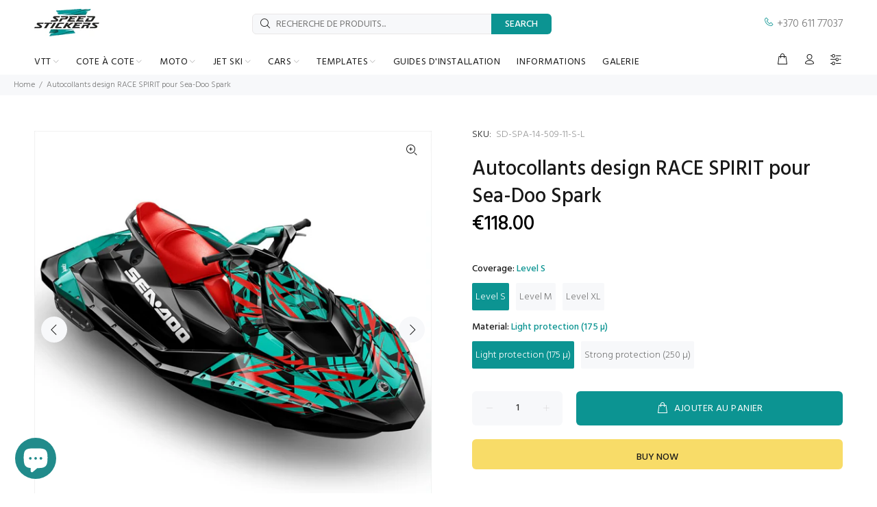

--- FILE ---
content_type: text/html; charset=utf-8
request_url: https://speedstickers.eu/fr-fr/products/stickers-wrap-for-sea-doo-spark
body_size: 75474
content:
<!doctype html>
<!--[if IE 9]> <html class="ie9 no-js" lang="fr"> <![endif]-->
<!--[if (gt IE 9)|!(IE)]><!--> <html class="no-js" lang="fr"> <!--<![endif]-->
<head>
<script id="mcjs">!function(c,h,i,m,p){m=c.createElement(h),p=c.getElementsByTagName(h)[0],m.async=1,m.src=i,p.parentNode.insertBefore(m,p)}(document,"script","https://chimpstatic.com/mcjs-connected/js/users/b6f5c8cb5c8223cb293c4cf45/c538509efa615aa16b131c912.js");</script>
<meta name="google-site-verification" content="V5hFGyJ3OgOanhhITFiBq2k0ase7zHTy9XwjL-Otvcc" />
  <!-- Google tag (gtag.js) -->
<script async src="https://www.googletagmanager.com/gtag/js?id=G-QMLQ211L0B"></script>
<script>
  window.dataLayer = window.dataLayer || [];
  function gtag(){dataLayer.push(arguments);}
  gtag('js', new Date());

  gtag('config', 'G-QMLQ211L0B');
</script>
<!-- Google tag (gtag.js) -->
<script async src="https://www.googletagmanager.com/gtag/js?id=AW-10781321809"></script>
<script>
  window.dataLayer = window.dataLayer || [];
  function gtag(){dataLayer.push(arguments);}
  gtag('js', new Date());
  gtag('config', 'AW-10781321809');
</script>
  <script>
  gtag('event', 'conversion', {
      'send_to': 'AW-10781321809/vPAICOek6vcCENHU95Qo',
      'value': 1.0,
      'currency': 'EUR',
      'transaction_id': ''
  });
</script>
  <!-- Event snippet for Google Shopping App Begin Checkout conversion page -->
<script>
  gtag('event', 'conversion', {'send_to': 'AW-10781321809/YY1RCPCk6vcCENHU95Qo'});
</script>


  




	<style id="ymq-checkout-button-protect">
		[name="checkout"],[name="chekout"], a[href^="/checkout"], a[href="/account/login"].cart__submit, button[type="submit"].btn-order, a.btn.cart__checkout, a.cart__submit, .wc-proceed-to-checkout button, #cart_form .buttons .btn-primary, .ymq-checkout-button{
        	pointer-events: none;
        }
	</style>
	<script>
		function ymq_ready(fn){
			if(document.addEventListener){
				document.addEventListener('DOMContentLoaded',function(){
					document.removeEventListener('DOMContentLoaded',arguments.callee,false);
					fn();
				},false);
			}else if(document.attachEvent){
				document.attachEvent('onreadystatechange',function(){
					if(document.readyState=='complete'){
						document.detachEvent('onreadystatechange',arguments.callee);
						fn();
					}
				});
			}
		}
		ymq_ready(() => {
			setTimeout(function() {
				var ymq_checkout_button_protect = document.getElementById("ymq-checkout-button-protect");
				ymq_checkout_button_protect.remove();
			}, 100);
		})
    </script> 


 

 

 

 


<script async src='https://cdn.shopify.com/s/files/1/0411/8639/4277/t/11/assets/spotlight.js'></script>

<link async href='https://cdn.shopify.com/s/files/1/0411/8639/4277/t/11/assets/ymq-option.css' rel='stylesheet'> 

<link async href='https://option.ymq.cool/option/bottom.css' rel='stylesheet'> 

<style id="ymq-jsstyle"></style> 

<script> 

	window.ymq_option = window.ymq_option || {}; 

	ymq_option.shop = `speedstickers-eu.myshopify.com`; 

	ymq_option.token = `4c2979af703e891304b5a42118b75ce3c94c69dcf7a22c94dc55977d210f273c`; 

	ymq_option.timestamp = `1768983169`; 

	ymq_option.customer_id = ``; 

	ymq_option.page = `product`; 
    
    ymq_option.cart = {"note":null,"attributes":{},"original_total_price":0,"total_price":0,"total_discount":0,"total_weight":0.0,"item_count":0,"items":[],"requires_shipping":false,"currency":"EUR","items_subtotal_price":0,"cart_level_discount_applications":[],"checkout_charge_amount":0};

	ymq_option.ymq_option_branding = {}; 
	  
		ymq_option.ymq_option_branding = {"button":{"--button-background-checked-color":"#000000","--button-background-color":"#FFFFFF","--button-background-disabled-color":"#FFFFFF","--button-border-checked-color":"#000000","--button-border-color":"#000000","--button-border-disabled-color":"#000000","--button-font-checked-color":"#FFFFFF","--button-font-disabled-color":"#cccccc","--button-font-color":"#000000","--button-border-radius":"0","--button-font-size":"14","--button-line-height":"20","--button-margin-l-r":"4","--button-margin-u-d":"4","--button-padding-l-r":"16","--button-padding-u-d":"8"},"radio":{"--radio-border-color":"#BBC1E1","--radio-border-checked-color":"#BBC1E1","--radio-border-disabled-color":"#BBC1E1","--radio-border-hover-color":"#BBC1E1","--radio-background-color":"#FFFFFF","--radio-background-checked-color":"#275EFE","--radio-background-disabled-color":"#E1E6F9","--radio-background-hover-color":"#FFFFFF","--radio-inner-color":"#E1E6F9","--radio-inner-checked-color":"#FFFFFF","--radio-inner-disabled-color":"#FFFFFF"},"input":{"--input-border-color":"#F7F8FA","--input-border-checked-color":"#F7F8FA","--input-background-color":"#F5F9FF","--input-background-checked-color":"#F5F9FF","--input-font-color":"#777777","--input-font-checked-color":"#777777","--input-padding-u-d":"9","--input-padding-l-r":"16","--input-width":"100","--input-max-width":"600","--input-font-size":"14","--input-border-radius":"0"},"select":{"--select-border-color":"#FFFFFF","--select-border-checked-color":"#FFFFFF","--select-background-color":"#FFFFFF","--select-background-checked-color":"#FFFFFF","--select-font-color":"#777777","--select-font-checked-color":"#777777","--select-option-background-color":"#FFFFFF","--select-option-background-checked-color":"#F5F9FF","--select-option-background-disabled-color":"#FFFFFF","--select-option-font-color":"#000000","--select-option-font-checked-color":"#000000","--select-option-font-disabled-color":"#CCCCCC","--select-padding-u-d":"9","--select-padding-l-r":"16","--select-option-padding-u-d":"9","--select-option-padding-l-r":"16","--select-width":"100","--select-max-width":"400","--select-font-size":"14","--select-border-radius":"0"},"multiple":{"--multiple-background-color":"#F5F9FF","--multiple-font-color":"#000000","--multiple-padding-u-d":"2","--multiple-padding-l-r":"8","--multiple-font-size":"12","--multiple-border-radius":"0"},"img":{"--img-border-color":"#E1E1E1","--img-border-checked-color":"#000000","--img-border-disabled-color":"#000000","--img-width":"50","--img-height":"50","--img-margin-u-d":"2","--img-margin-l-r":"2","--img-border-radius":"4"},"upload":{"--upload-background-color":"#409EFF","--upload-font-color":"#FFFFFF","--upload-border-color":"#409EFF","--upload-padding-u-d":"12","--upload-padding-l-r":"20","--upload-font-size":"12","--upload-border-radius":"4"},"cart":{"--cart-border-color":"#000000","--buy-border-color":"#000000","--cart-border-hover-color":"#000000","--buy-border-hover-color":"#000000","--cart-background-color":"#000000","--buy-background-color":"#000000","--cart-background-hover-color":"#000000","--buy-background-hover-color":"#000000","--cart-font-color":"#FFFFFF","--buy-font-color":"#FFFFFF","--cart-font-hover-color":"#FFFFFF","--buy-font-hover-color":"#FFFFFF","--cart-padding-u-d":"12","--cart-padding-l-r":"16","--buy-padding-u-d":"12","--buy-padding-l-r":"16","--cart-margin-u-d":"4","--cart-margin-l-r":"0","--buy-margin-u-d":"4","--buy-margin-l-r":"0","--cart-width":"100","--cart-max-width":"800","--buy-width":"100","--buy-max-width":"800","--cart-font-size":"14","--cart-border-radius":"0","--buy-font-size":"14","--buy-border-radius":"0"},"quantity":{"--quantity-border-color":"#A6A3A3","--quantity-font-color":"#000000","--quantity-background-color":"#FFFFFF","--quantity-width":"150","--quantity-height":"40","--quantity-font-size":"14","--quantity-border-radius":"0"},"global":{"--global-title-color":"#777777","--global-help-color":"#777777","--global-error-color":"#777777","--global-title-font-size":"14","--global-help-font-size":"12","--global-error-font-size":"10","--global-title-margin-top":"0","--global-title-margin-bottom":"5","--global-title-margin-left":"0","--global-title-margin-right":"0","--global-help-margin-top":"5","--global-help-margin-bottom":"0","--global-help-margin-left":"0","--global-help-margin-right":"0","--global-error-margin-top":"5","--global-error-margin-bottom":"0","--global-error-margin-left":"0","--global-error-margin-right":"0","--global-margin-top":"0","--global-margin-bottom":"20","--global-margin-left":"0","--global-margin-right":"0"},"discount":{"--new-discount-normal-color":"#1878B9","--new-discount-error-color":"#E22120","--new-discount-layout":"flex-end"},"lan":{"require":"This is a required field.","email":"Please enter email address.","phone":"Please enter the correct phone.","number":"Please enter an number.","integer":"Please enter an integer.","min_char":"Please enter no less than %s characters.","max_char":"Please enter no more than %s characters.","min":"Please enter no less than %s.","max":"Please enter no more than %s.","max_s":"Please choose less than %s options.","min_s":"Please choose more than %s options.","total_s":"Please choose %s options.","continue-shopping":"Continue shopping","cart-empty":"Your cart is empty","cart-note":"Add order note","note-placeholder":"How can we help you","subtotal":"Subtotal: ","view-cart":"View Cart","checket":"CHECKOUT","add-cart-success":"Add to cart success.","uploaded-file":"Uploaded file","item":"ITEM","items":"ITEMS","remove":"Remove","option-name":"Option Name","option-value":"Option Vlaue","option-price":"Price","add-to-cart":"Add To Cart","modal-close":"Close","sold_out":"sold out","please_choose":"Please choose","add_price_text":"Selection will add %s to the price","inventory_reminder":"The product %s is already sold out.","one-time-tag":"one time","price-split":"+","q-buy":"Buy:","q-save":"Save","qty-rang":"qtyRange","qty-discount":"discount","qty-discount-type":"discountType","qty-discount-type-percentage":"percentage","qty-discount-type-fixed":"fixed","q-coupon-code":"Tiered Wholesale Discount","discount_error2":"discount code isn't valid for the items in your cart","max-quantity":"999999","qty-input-text":"Qty: ","discount_code":"Discount code","application":"Apply","discount_error1":"Enter a valid discount code","product_title":"%s"},"price":{"--price-border-color":"#FFFBFB","--price-background-color":"#FFFFFF","--price-font-color":"#777777","--price-price-font-color":"#0C9492","--price-padding-u-d":"9","--price-padding-l-r":"16","--price-width":"100","--price-max-width":"400","--price-font-size":"14","--price-border-radius":"0"},"extra":{"is_show":"0","plan":1,"quantity-box":"0","price-value":"3,4,15,6,16,7","variant-original-margin-bottom":"15","strong-dorp-down":"0","radio-unchecked":1,"close-cart-rate":"1","automic-swatch-ajax":"1","img-option-bigger":1,"add-button-reload":"1","version":200,"img_cdn":"1","option_value_split":", ","variant-original":"1","options_list_show":"0","open-theme-ajax-cart":"1","app-status":"1","id":"22578153","min-max-new":"0","real-time-upload":"0","real-time-upload-free":"0","add-to-cart-form":"","min-max":"0","price-time":"0","main-product-with-properties":"0","child-item-action":"","is_small":"1","exclude-free-products":"0","penny-variant":"","extra-charge":"","ajaxcart-product-type":"0","ajaxcart-modal":"0","trigger-ajaxcart-modal-show":"","add-cart-timeout":"50","qty-input-trigger":"0","variant-not-disabled":"0","variant-id-dom":"","add-cart-form-number":"0","product-price-in-product-page":".tt-product-single-info .tt-price .new-price","product-compare-at-price-in-product-page":"","product-price-in-product-page-qty":"","product-compare-at-price-in-product-page-qty":"","hide-shopify-option":"","show-quantity":"","quantity-change":"","product-hide":"","product-show":"","product-add-to-cart":"","payment-button-hide":"","payment-button-hide-product":"","discount-before":"","cart-quantity-click-change":"","cart-quantity-change":"","check-out-button":"","variant-condition-label-class":"","variant-condition-value-parent-class":"","variant-condition-value-class":"","variant-condition-click-class":"","trigger-select":"","trigger-select-join":"","locale":"0","other-form-data":"0","bunow":"0","cart-ajax":"0","add-cart-url":"","theme-variant-class":"","theme-variant-class-no":"","add-cart-carry-currency":"1","extra-style-code":"","variant-id-from":"0","trigger-option-dom":"","qty-dis-qty":"0","show_wholesale_pricing_fixed":"1","tooltip_type":"flipIn","build_buy_now":"","currency-install":"true","currency-load":"","currency-do":"true","currency-beforedo":"","currency-status":"true","currency-format":"","currency-init":"","before_init_product":"","before_init_cart":"","buildYmqDom_b":"","buildYmqDom_a":"","replaceDomPrice_b":"","replaceDomPrice_a":"that.intervalResult(100000000000,200,function () {\r\n    if(ymqJq(`.tt-price.full-total-js.ymq_cart_total_price .ymq-price-span`).length != ymqJq(`.tt-price.full-total-js`).length){\r\n    \tymqJq(`.tt-price.full-total-js`).addClass('ymq_cart_total_price');\r\n        fetch('/cart.js', {\r\n            method: 'GET',\r\n        }).then(response => {\r\n            return response.json();\r\n        }).then(json => {\r\n            window.ymq_option.cartInstance.replaceDomPrice(json).buildDiscountDom().doCheckout();\r\n        })\r\n    }\r\n    return false;\r\n});","buildFormData_b":"","buildFormData_a":"","ymqDiscountClick_b":"","ymqDiscountClick_a":"","doAddCart_before_validate":"","doAddCart_after_validate":"","doAddCart_before_getAjaxData":"","doAddCart_after_getAjaxData":"","doAddCart_success":"","doAddCart_error":"","doCheckout_before_checkoutqty":"","doCheckout_after_checkoutqty":"","doCheckout_before_getAjaxData":"","doCheckout_after_getAjaxData":"","doCheckout_success":"","doCheckout_error":"","make-sku":"1","condition-is-hide":"1"},"original-select":{"--no-strong-color":"#777777","--no-strong-color-focus":"#777777","--no-strong-background":"#F7F8FA","--no-strong-background-focus":"#F5F9FF","--no-strong-padding-t":"6","--no-strong-padding-b":"6","--no-strong-padding-l":"8","--no-strong-padding-r":"22","--no-strong-min-height":"36","--no-strong-line-height":"1.2","--no-strong-max-width":"600","--no-strong-border":"0","--no-strong-border-radius":"4","--no-strong-border-color":"#FFFFFF","--no-strong-border-color-focus":"#FFFFFF"}}; 
	 
        
    
    
    
        
        
        	ymq_option[`ymq_extra_0`] = {};
        
    
        
        
    
        
        
    
        
        
    
        
        
    
        
        
    
        
        
    
        
        
    
        
        
    
        
        
    
    

	 

		ymq_option.product = {"id":7345978605739,"title":"Autocollants design RACE SPIRIT pour Sea-Doo Spark","handle":"stickers-wrap-for-sea-doo-spark","description":"\u003cp\u003eAutocollants de haute qualité et au design exceptionnel spécialement conçus pour Sea-Doo Spark. Les autocollants sont conçus pour résister aux conditions d'exploitation les plus difficiles. Il peut être appliqué sur des surfaces planes et peu incurvées, par conséquent, un stratifié résistant spécial est utilisé, ce qui assure une protection à long terme contre les rayons UV, la saleté, l'eau et les rayures. \u003c\/p\u003e\n\u003cp\u003e\u003c\/p\u003e\n\u003ctable class=\"table table-params\" width=\"100%\"\u003e\u003ctbody\u003e\n\u003ctr\u003e\n\u003ctd style=\"width: 40%; color: #02989a; border-bottom: 1px solid #dddddd;\" data-mce-style=\"width: 40%; color: #02989a; border-bottom: 1px solid #dddddd;\"\u003e FITS \u003c\/td\u003e\n\u003ctd style=\"border-bottom: 1px solid #dddddd;\" data-mce-style=\"border-bottom: 1px solid #dddddd;\"\u003e \u003cspan data-mce-fragment=\"1\"\u003eSea-Doo Spark, Spark Trixx\u003c\/span\u003e \u003c\/td\u003e\n\u003c\/tr\u003e\n\u003ctr\u003e\n\u003ctd style=\"width: 40%; color: #02989a; border-bottom: 1px solid #dddddd;\" data-mce-style=\"width: 40%; color: #02989a; border-bottom: 1px solid #dddddd;\"\u003e ANNÉES DE PRODUCTION (DÉBUT) \u003c\/td\u003e\n\u003ctd style=\"border-bottom: 1px solid #dddddd;\" data-mce-style=\"border-bottom: 1px solid #dddddd;\"\u003e 2014 \u003c\/td\u003e\n\u003c\/tr\u003e\n\u003ctr\u003e\n\u003ctd style=\"width: 40%; color: #02989a; border-bottom: 1px solid #dddddd;\" data-mce-style=\"width: 40%; color: #02989a; border-bottom: 1px solid #dddddd;\"\u003e MOTIF \u003c\/td\u003e\n\u003ctd style=\"border-bottom: 1px solid #dddddd;\" data-mce-style=\"border-bottom: 1px solid #dddddd;\"\u003e Esprit de course \u003cbr\u003e\n\u003c\/td\u003e\n\u003c\/tr\u003e\n\u003ctr\u003e\n\u003ctd style=\"width: 40%; color: #02989a; border-bottom: 1px solid #dddddd;\" data-mce-style=\"width: 40%; color: #02989a; border-bottom: 1px solid #dddddd;\"\u003e QUANTITÉ D'AUTOCOLLANTS \u003c\/td\u003e\n\u003ctd style=\"border-bottom: 1px solid #dddddd;\" data-mce-style=\"border-bottom: 1px solid #dddddd;\"\u003e Niveau S 27 pièces, Niveau M 63 pièces, Niveau XL 88 pièces \u003c\/td\u003e\n\u003c\/tr\u003e\n\u003ctr\u003e\n\u003ctd style=\"width: 40%; color: #02989a; border-bottom: 1px solid #dddddd;\" data-mce-style=\"width: 40%; color: #02989a; border-bottom: 1px solid #dddddd;\"\u003e COUVERTURE \u003c\/td\u003e\n\u003ctd style=\"border-bottom: 1px solid #dddddd;\" data-mce-style=\"border-bottom: 1px solid #dddddd;\"\u003e \u003ca href=\"https:\/\/cdn.shopify.com\/s\/files\/1\/2257\/8153\/files\/Installation_guide_for_Sea-Doo_SPARK_stickers_from_2014.jpg\"\u003e\u003cspan style=\"color: #02989a;\"\u003eCarte de couverture et guide d'installation\u003c\/span\u003e\u003c\/a\u003e \u003c\/td\u003e\n\u003c\/tr\u003e\n\u003ctr\u003e\n\u003ctd style=\"width: 40%; color: #02989a; border-bottom: 1px solid #dddddd;\" data-mce-style=\"width: 40%; color: #02989a; border-bottom: 1px solid #dddddd;\"\u003e RECOMMANDATION \u003c\/td\u003e\n\u003ctd style=\"border-bottom: 1px solid #dddddd;\" data-mce-style=\"border-bottom: 1px solid #dddddd;\"\u003e Pour un meilleur look, choisissez des autocollants avec au moins une couleur exacte parmi la couleur de carrosserie de votre Jet ski \u003c\/td\u003e\n\u003c\/tr\u003e\n\u003c\/tbody\u003e\u003c\/table\u003e\n\u003cp\u003e\u003c\/p\u003e\n\u003cp style=\"font-weight: 500; margin-bottom: 15px;\" data-mce-style=\"font-weight: 500; margin-bottom: 15px;\"\u003e \u003cspan style=\"color: #191919;\" data-mce-style=\"color: #191919;\"\u003eMATÉRIAUX\u003c\/span\u003e \u003c\/p\u003e\n\u003ctable class=\"table table-params\" style=\"height: 90px; width: 100%;\" width=\"100%\" data-mce-style=\"height: 90px; width: 100%;\"\u003e\u003ctbody\u003e\n\u003ctr style=\"height: 18px;\" data-mce-style=\"height: 18px;\"\u003e\n\u003ctd style=\"width: 40%; color: #02989a; border-bottom: 1px solid #dddddd; height: 18px;\" data-mce-style=\"width: 40%; color: #02989a; border-bottom: 1px solid #dddddd; height: 18px;\"\u003e PROTECTION LUMIÈRE (175 \u003cspan data-mce-fragment=\"1\"\u003eµ)\u003c\/span\u003e\n\u003c\/td\u003e \u003ctd style=\"border-bottom: 1px solid #dddddd; height: 18px;\" data-mce-style=\"border-bottom: 1px solid #dddddd; height: 18px;\"\u003e Oracal 3105HT (100µ) + \u003cspan data-mce-fragment=\"1\"\u003eOraguard 215 (75µ)\u003c\/span\u003e \u003c\/td\u003e\n\u003c\/tr\u003e\n\u003ctr style=\"height: 18px;\" data-mce-style=\"height: 18px;\"\u003e\n\u003ctd style=\"width: 40%; color: #02989a; border-bottom: 1px solid #dddddd; height: 18px;\" data-mce-style=\"width: 40%; color: #02989a; border-bottom: 1px solid #dddddd; height: 18px;\"\u003e PROTECTION FORTE ( \u003cspan data-mce-fragment=\"1\"\u003e250µ)\u003c\/span\u003e \u003c\/td\u003e\n\u003ctd style=\"border-bottom: 1px solid #dddddd; height: 18px;\" data-mce-style=\"border-bottom: 1px solid #dddddd; height: 18px;\"\u003e \u003cspan\u003eOracal 3105HT (100µ) +\u003c\/span\u003e \u003cspan data-mce-fragment=\"1\"\u003eOraguard 270 (150µ)\u003c\/span\u003e \u003c\/td\u003e\n\u003c\/tr\u003e\n\u003ctr style=\"height: 18px;\" data-mce-style=\"height: 18px;\"\u003e\n\u003ctd style=\"width: 40%; color: #02989a; border-bottom: 1px solid #dddddd; height: 18px;\" data-mce-style=\"width: 40%; color: #02989a; border-bottom: 1px solid #dddddd; height: 18px;\"\u003e TECHNOLOGIE D'IMPRESSION \u003c\/td\u003e\n\u003ctd style=\"border-bottom: 1px solid #dddddd; height: 18px;\" data-mce-style=\"border-bottom: 1px solid #dddddd; height: 18px;\"\u003e Hewlett Packard, Roland \u003c\/td\u003e\n\u003c\/tr\u003e\n\u003ctr style=\"height: 18px;\" data-mce-style=\"height: 18px;\"\u003e\n\u003ctd style=\"width: 40%; color: #02989a; border-bottom: 1px solid #dddddd; height: 18px;\" data-mce-style=\"width: 40%; color: #02989a; border-bottom: 1px solid #dddddd; height: 18px;\"\u003e TECHNOLOGIE DE COUPE \u003c\/td\u003e\n\u003ctd style=\"border-bottom: 1px solid #dddddd; height: 18px;\" data-mce-style=\"border-bottom: 1px solid #dddddd; height: 18px;\"\u003e Mutoh, Roland \u003c\/td\u003e\n\u003c\/tr\u003e\n\u003ctr style=\"height: 18px;\" data-mce-style=\"height: 18px;\"\u003e\n\u003ctd style=\"width: 40%; color: #02989a; border-bottom: 1px solid #dddddd; height: 18px;\" data-mce-style=\"width: 40%; color: #02989a; border-bottom: 1px solid #dddddd; height: 18px;\"\u003e FORFAIT \u003c\/td\u003e\n\u003ctd style=\"border-bottom: 1px solid #dddddd; height: 18px;\" data-mce-style=\"border-bottom: 1px solid #dddddd; height: 18px;\"\u003e Ensemble de cylindres sûrs\u003c\/td\u003e\n\u003c\/tr\u003e\n\u003c\/tbody\u003e\u003c\/table\u003e","published_at":"2022-06-08T18:00:02+03:00","created_at":"2022-06-08T17:55:59+03:00","vendor":"Speed Stickers","type":"stickers","tags":["black","jet ski","Race Spirit","red","Sea Doo","Spark","turquoise"],"price":11800,"price_min":11800,"price_max":40800,"available":true,"price_varies":true,"compare_at_price":null,"compare_at_price_min":0,"compare_at_price_max":0,"compare_at_price_varies":false,"variants":[{"id":41858456715435,"title":"Niveau S (27 vignettes) \/ Protection contre la lumière (175 µ)","option1":"Niveau S (27 vignettes)","option2":"Protection contre la lumière (175 µ)","option3":null,"sku":"SD-SPA-14-509-11-S-L","requires_shipping":true,"taxable":false,"featured_image":{"id":32286080139435,"product_id":7345978605739,"position":1,"created_at":"2022-06-08T17:58:19+03:00","updated_at":"2022-06-08T17:58:22+03:00","alt":"stickers graphics for sea doo spark","width":1098,"height":1098,"src":"\/\/speedstickers.eu\/cdn\/shop\/products\/stickers-graphics-for-sea-doo-spark.jpg?v=1654700302","variant_ids":[41858456715435,41858456748203]},"available":true,"name":"Autocollants design RACE SPIRIT pour Sea-Doo Spark - Niveau S (27 vignettes) \/ Protection contre la lumière (175 µ)","public_title":"Niveau S (27 vignettes) \/ Protection contre la lumière (175 µ)","options":["Niveau S (27 vignettes)","Protection contre la lumière (175 µ)"],"price":11800,"weight":0,"compare_at_price":null,"inventory_quantity":-1,"inventory_management":null,"inventory_policy":"continue","barcode":"56715435","featured_media":{"alt":"stickers graphics for sea doo spark","id":24654059077803,"position":1,"preview_image":{"aspect_ratio":1.0,"height":1098,"width":1098,"src":"\/\/speedstickers.eu\/cdn\/shop\/products\/stickers-graphics-for-sea-doo-spark.jpg?v=1654700302"}},"requires_selling_plan":false,"selling_plan_allocations":[]},{"id":41858456748203,"title":"Niveau S (27 vignettes) \/ Forte protection (250µ)","option1":"Niveau S (27 vignettes)","option2":"Forte protection (250µ)","option3":null,"sku":"SD-SPA-14-509-11-S-S","requires_shipping":true,"taxable":false,"featured_image":{"id":32286080139435,"product_id":7345978605739,"position":1,"created_at":"2022-06-08T17:58:19+03:00","updated_at":"2022-06-08T17:58:22+03:00","alt":"stickers graphics for sea doo spark","width":1098,"height":1098,"src":"\/\/speedstickers.eu\/cdn\/shop\/products\/stickers-graphics-for-sea-doo-spark.jpg?v=1654700302","variant_ids":[41858456715435,41858456748203]},"available":true,"name":"Autocollants design RACE SPIRIT pour Sea-Doo Spark - Niveau S (27 vignettes) \/ Forte protection (250µ)","public_title":"Niveau S (27 vignettes) \/ Forte protection (250µ)","options":["Niveau S (27 vignettes)","Forte protection (250µ)"],"price":13800,"weight":0,"compare_at_price":null,"inventory_quantity":-2,"inventory_management":null,"inventory_policy":"continue","barcode":"56748203","featured_media":{"alt":"stickers graphics for sea doo spark","id":24654059077803,"position":1,"preview_image":{"aspect_ratio":1.0,"height":1098,"width":1098,"src":"\/\/speedstickers.eu\/cdn\/shop\/products\/stickers-graphics-for-sea-doo-spark.jpg?v=1654700302"}},"requires_selling_plan":false,"selling_plan_allocations":[]},{"id":41858456780971,"title":"Niveau M (63 vignettes) \/ Protection contre la lumière (175 µ)","option1":"Niveau M (63 vignettes)","option2":"Protection contre la lumière (175 µ)","option3":null,"sku":"SD-SPA-14-509-11-M-L","requires_shipping":true,"taxable":false,"featured_image":{"id":32286080106667,"product_id":7345978605739,"position":3,"created_at":"2022-06-08T17:58:19+03:00","updated_at":"2023-04-19T22:33:28+03:00","alt":"stickers set for sea doo spark","width":1098,"height":1098,"src":"\/\/speedstickers.eu\/cdn\/shop\/products\/stickers-set-for-sea-doo-spark.jpg?v=1681932808","variant_ids":[41858456780971,41858456813739]},"available":true,"name":"Autocollants design RACE SPIRIT pour Sea-Doo Spark - Niveau M (63 vignettes) \/ Protection contre la lumière (175 µ)","public_title":"Niveau M (63 vignettes) \/ Protection contre la lumière (175 µ)","options":["Niveau M (63 vignettes)","Protection contre la lumière (175 µ)"],"price":27800,"weight":0,"compare_at_price":null,"inventory_quantity":0,"inventory_management":null,"inventory_policy":"continue","barcode":"56780971","featured_media":{"alt":"stickers set for sea doo spark","id":24654059045035,"position":3,"preview_image":{"aspect_ratio":1.0,"height":1098,"width":1098,"src":"\/\/speedstickers.eu\/cdn\/shop\/products\/stickers-set-for-sea-doo-spark.jpg?v=1681932808"}},"requires_selling_plan":false,"selling_plan_allocations":[]},{"id":41858456813739,"title":"Niveau M (63 vignettes) \/ Forte protection (250µ)","option1":"Niveau M (63 vignettes)","option2":"Forte protection (250µ)","option3":null,"sku":"SD-SPA-14-509-11-M-S","requires_shipping":true,"taxable":false,"featured_image":{"id":32286080106667,"product_id":7345978605739,"position":3,"created_at":"2022-06-08T17:58:19+03:00","updated_at":"2023-04-19T22:33:28+03:00","alt":"stickers set for sea doo spark","width":1098,"height":1098,"src":"\/\/speedstickers.eu\/cdn\/shop\/products\/stickers-set-for-sea-doo-spark.jpg?v=1681932808","variant_ids":[41858456780971,41858456813739]},"available":true,"name":"Autocollants design RACE SPIRIT pour Sea-Doo Spark - Niveau M (63 vignettes) \/ Forte protection (250µ)","public_title":"Niveau M (63 vignettes) \/ Forte protection (250µ)","options":["Niveau M (63 vignettes)","Forte protection (250µ)"],"price":30800,"weight":0,"compare_at_price":null,"inventory_quantity":0,"inventory_management":null,"inventory_policy":"continue","barcode":"56813739","featured_media":{"alt":"stickers set for sea doo spark","id":24654059045035,"position":3,"preview_image":{"aspect_ratio":1.0,"height":1098,"width":1098,"src":"\/\/speedstickers.eu\/cdn\/shop\/products\/stickers-set-for-sea-doo-spark.jpg?v=1681932808"}},"requires_selling_plan":false,"selling_plan_allocations":[]},{"id":41858456846507,"title":"Niveau XL (88 autocollants) \/ Protection contre la lumière (175 µ)","option1":"Niveau XL (88 autocollants)","option2":"Protection contre la lumière (175 µ)","option3":null,"sku":"SD-SPA-14-509-11-XL-L","requires_shipping":true,"taxable":false,"featured_image":{"id":32286080172203,"product_id":7345978605739,"position":5,"created_at":"2022-06-08T17:58:19+03:00","updated_at":"2023-04-19T22:33:28+03:00","alt":"stickers wrap for sea doo spark","width":1098,"height":1098,"src":"\/\/speedstickers.eu\/cdn\/shop\/products\/stickers-wrap-for-sea-doo-spark.jpg?v=1681932808","variant_ids":[41858456846507,41858456879275]},"available":true,"name":"Autocollants design RACE SPIRIT pour Sea-Doo Spark - Niveau XL (88 autocollants) \/ Protection contre la lumière (175 µ)","public_title":"Niveau XL (88 autocollants) \/ Protection contre la lumière (175 µ)","options":["Niveau XL (88 autocollants)","Protection contre la lumière (175 µ)"],"price":36800,"weight":0,"compare_at_price":null,"inventory_quantity":0,"inventory_management":null,"inventory_policy":"continue","barcode":"56846507","featured_media":{"alt":"stickers wrap for sea doo spark","id":24654059110571,"position":5,"preview_image":{"aspect_ratio":1.0,"height":1098,"width":1098,"src":"\/\/speedstickers.eu\/cdn\/shop\/products\/stickers-wrap-for-sea-doo-spark.jpg?v=1681932808"}},"requires_selling_plan":false,"selling_plan_allocations":[]},{"id":41858456879275,"title":"Niveau XL (88 autocollants) \/ Forte protection (250µ)","option1":"Niveau XL (88 autocollants)","option2":"Forte protection (250µ)","option3":null,"sku":"SD-SPA-14-509-11-XL-S","requires_shipping":true,"taxable":false,"featured_image":{"id":32286080172203,"product_id":7345978605739,"position":5,"created_at":"2022-06-08T17:58:19+03:00","updated_at":"2023-04-19T22:33:28+03:00","alt":"stickers wrap for sea doo spark","width":1098,"height":1098,"src":"\/\/speedstickers.eu\/cdn\/shop\/products\/stickers-wrap-for-sea-doo-spark.jpg?v=1681932808","variant_ids":[41858456846507,41858456879275]},"available":true,"name":"Autocollants design RACE SPIRIT pour Sea-Doo Spark - Niveau XL (88 autocollants) \/ Forte protection (250µ)","public_title":"Niveau XL (88 autocollants) \/ Forte protection (250µ)","options":["Niveau XL (88 autocollants)","Forte protection (250µ)"],"price":40800,"weight":0,"compare_at_price":null,"inventory_quantity":0,"inventory_management":null,"inventory_policy":"continue","barcode":"56879275","featured_media":{"alt":"stickers wrap for sea doo spark","id":24654059110571,"position":5,"preview_image":{"aspect_ratio":1.0,"height":1098,"width":1098,"src":"\/\/speedstickers.eu\/cdn\/shop\/products\/stickers-wrap-for-sea-doo-spark.jpg?v=1681932808"}},"requires_selling_plan":false,"selling_plan_allocations":[]}],"images":["\/\/speedstickers.eu\/cdn\/shop\/products\/stickers-graphics-for-sea-doo-spark.jpg?v=1654700302","\/\/speedstickers.eu\/cdn\/shop\/products\/IS-S_ab055313-9ebf-477c-a439-83a864d1416b.jpg?v=1681932808","\/\/speedstickers.eu\/cdn\/shop\/products\/stickers-set-for-sea-doo-spark.jpg?v=1681932808","\/\/speedstickers.eu\/cdn\/shop\/products\/IS-M_408e1ecf-1dc6-488e-a84d-e96b587e7b0b.jpg?v=1681932808","\/\/speedstickers.eu\/cdn\/shop\/products\/stickers-wrap-for-sea-doo-spark.jpg?v=1681932808","\/\/speedstickers.eu\/cdn\/shop\/products\/IS-XL_e66a806b-a7a1-4223-9fad-bfe05bb265aa.jpg?v=1681932808"],"featured_image":"\/\/speedstickers.eu\/cdn\/shop\/products\/stickers-graphics-for-sea-doo-spark.jpg?v=1654700302","options":["Couverture","Matériel"],"media":[{"alt":"stickers graphics for sea doo spark","id":24654059077803,"position":1,"preview_image":{"aspect_ratio":1.0,"height":1098,"width":1098,"src":"\/\/speedstickers.eu\/cdn\/shop\/products\/stickers-graphics-for-sea-doo-spark.jpg?v=1654700302"},"aspect_ratio":1.0,"height":1098,"media_type":"image","src":"\/\/speedstickers.eu\/cdn\/shop\/products\/stickers-graphics-for-sea-doo-spark.jpg?v=1654700302","width":1098},{"alt":null,"id":41767542554967,"position":2,"preview_image":{"aspect_ratio":1.0,"height":1080,"width":1080,"src":"\/\/speedstickers.eu\/cdn\/shop\/products\/IS-S_ab055313-9ebf-477c-a439-83a864d1416b.jpg?v=1681932808"},"aspect_ratio":1.0,"height":1080,"media_type":"image","src":"\/\/speedstickers.eu\/cdn\/shop\/products\/IS-S_ab055313-9ebf-477c-a439-83a864d1416b.jpg?v=1681932808","width":1080},{"alt":"stickers set for sea doo spark","id":24654059045035,"position":3,"preview_image":{"aspect_ratio":1.0,"height":1098,"width":1098,"src":"\/\/speedstickers.eu\/cdn\/shop\/products\/stickers-set-for-sea-doo-spark.jpg?v=1681932808"},"aspect_ratio":1.0,"height":1098,"media_type":"image","src":"\/\/speedstickers.eu\/cdn\/shop\/products\/stickers-set-for-sea-doo-spark.jpg?v=1681932808","width":1098},{"alt":null,"id":41767542522199,"position":4,"preview_image":{"aspect_ratio":1.0,"height":1080,"width":1080,"src":"\/\/speedstickers.eu\/cdn\/shop\/products\/IS-M_408e1ecf-1dc6-488e-a84d-e96b587e7b0b.jpg?v=1681932808"},"aspect_ratio":1.0,"height":1080,"media_type":"image","src":"\/\/speedstickers.eu\/cdn\/shop\/products\/IS-M_408e1ecf-1dc6-488e-a84d-e96b587e7b0b.jpg?v=1681932808","width":1080},{"alt":"stickers wrap for sea doo spark","id":24654059110571,"position":5,"preview_image":{"aspect_ratio":1.0,"height":1098,"width":1098,"src":"\/\/speedstickers.eu\/cdn\/shop\/products\/stickers-wrap-for-sea-doo-spark.jpg?v=1681932808"},"aspect_ratio":1.0,"height":1098,"media_type":"image","src":"\/\/speedstickers.eu\/cdn\/shop\/products\/stickers-wrap-for-sea-doo-spark.jpg?v=1681932808","width":1098},{"alt":null,"id":41767542489431,"position":6,"preview_image":{"aspect_ratio":1.0,"height":1080,"width":1080,"src":"\/\/speedstickers.eu\/cdn\/shop\/products\/IS-XL_e66a806b-a7a1-4223-9fad-bfe05bb265aa.jpg?v=1681932808"},"aspect_ratio":1.0,"height":1080,"media_type":"image","src":"\/\/speedstickers.eu\/cdn\/shop\/products\/IS-XL_e66a806b-a7a1-4223-9fad-bfe05bb265aa.jpg?v=1681932808","width":1080}],"requires_selling_plan":false,"selling_plan_groups":[],"content":"\u003cp\u003eAutocollants de haute qualité et au design exceptionnel spécialement conçus pour Sea-Doo Spark. Les autocollants sont conçus pour résister aux conditions d'exploitation les plus difficiles. Il peut être appliqué sur des surfaces planes et peu incurvées, par conséquent, un stratifié résistant spécial est utilisé, ce qui assure une protection à long terme contre les rayons UV, la saleté, l'eau et les rayures. \u003c\/p\u003e\n\u003cp\u003e\u003c\/p\u003e\n\u003ctable class=\"table table-params\" width=\"100%\"\u003e\u003ctbody\u003e\n\u003ctr\u003e\n\u003ctd style=\"width: 40%; color: #02989a; border-bottom: 1px solid #dddddd;\" data-mce-style=\"width: 40%; color: #02989a; border-bottom: 1px solid #dddddd;\"\u003e FITS \u003c\/td\u003e\n\u003ctd style=\"border-bottom: 1px solid #dddddd;\" data-mce-style=\"border-bottom: 1px solid #dddddd;\"\u003e \u003cspan data-mce-fragment=\"1\"\u003eSea-Doo Spark, Spark Trixx\u003c\/span\u003e \u003c\/td\u003e\n\u003c\/tr\u003e\n\u003ctr\u003e\n\u003ctd style=\"width: 40%; color: #02989a; border-bottom: 1px solid #dddddd;\" data-mce-style=\"width: 40%; color: #02989a; border-bottom: 1px solid #dddddd;\"\u003e ANNÉES DE PRODUCTION (DÉBUT) \u003c\/td\u003e\n\u003ctd style=\"border-bottom: 1px solid #dddddd;\" data-mce-style=\"border-bottom: 1px solid #dddddd;\"\u003e 2014 \u003c\/td\u003e\n\u003c\/tr\u003e\n\u003ctr\u003e\n\u003ctd style=\"width: 40%; color: #02989a; border-bottom: 1px solid #dddddd;\" data-mce-style=\"width: 40%; color: #02989a; border-bottom: 1px solid #dddddd;\"\u003e MOTIF \u003c\/td\u003e\n\u003ctd style=\"border-bottom: 1px solid #dddddd;\" data-mce-style=\"border-bottom: 1px solid #dddddd;\"\u003e Esprit de course \u003cbr\u003e\n\u003c\/td\u003e\n\u003c\/tr\u003e\n\u003ctr\u003e\n\u003ctd style=\"width: 40%; color: #02989a; border-bottom: 1px solid #dddddd;\" data-mce-style=\"width: 40%; color: #02989a; border-bottom: 1px solid #dddddd;\"\u003e QUANTITÉ D'AUTOCOLLANTS \u003c\/td\u003e\n\u003ctd style=\"border-bottom: 1px solid #dddddd;\" data-mce-style=\"border-bottom: 1px solid #dddddd;\"\u003e Niveau S 27 pièces, Niveau M 63 pièces, Niveau XL 88 pièces \u003c\/td\u003e\n\u003c\/tr\u003e\n\u003ctr\u003e\n\u003ctd style=\"width: 40%; color: #02989a; border-bottom: 1px solid #dddddd;\" data-mce-style=\"width: 40%; color: #02989a; border-bottom: 1px solid #dddddd;\"\u003e COUVERTURE \u003c\/td\u003e\n\u003ctd style=\"border-bottom: 1px solid #dddddd;\" data-mce-style=\"border-bottom: 1px solid #dddddd;\"\u003e \u003ca href=\"https:\/\/cdn.shopify.com\/s\/files\/1\/2257\/8153\/files\/Installation_guide_for_Sea-Doo_SPARK_stickers_from_2014.jpg\"\u003e\u003cspan style=\"color: #02989a;\"\u003eCarte de couverture et guide d'installation\u003c\/span\u003e\u003c\/a\u003e \u003c\/td\u003e\n\u003c\/tr\u003e\n\u003ctr\u003e\n\u003ctd style=\"width: 40%; color: #02989a; border-bottom: 1px solid #dddddd;\" data-mce-style=\"width: 40%; color: #02989a; border-bottom: 1px solid #dddddd;\"\u003e RECOMMANDATION \u003c\/td\u003e\n\u003ctd style=\"border-bottom: 1px solid #dddddd;\" data-mce-style=\"border-bottom: 1px solid #dddddd;\"\u003e Pour un meilleur look, choisissez des autocollants avec au moins une couleur exacte parmi la couleur de carrosserie de votre Jet ski \u003c\/td\u003e\n\u003c\/tr\u003e\n\u003c\/tbody\u003e\u003c\/table\u003e\n\u003cp\u003e\u003c\/p\u003e\n\u003cp style=\"font-weight: 500; margin-bottom: 15px;\" data-mce-style=\"font-weight: 500; margin-bottom: 15px;\"\u003e \u003cspan style=\"color: #191919;\" data-mce-style=\"color: #191919;\"\u003eMATÉRIAUX\u003c\/span\u003e \u003c\/p\u003e\n\u003ctable class=\"table table-params\" style=\"height: 90px; width: 100%;\" width=\"100%\" data-mce-style=\"height: 90px; width: 100%;\"\u003e\u003ctbody\u003e\n\u003ctr style=\"height: 18px;\" data-mce-style=\"height: 18px;\"\u003e\n\u003ctd style=\"width: 40%; color: #02989a; border-bottom: 1px solid #dddddd; height: 18px;\" data-mce-style=\"width: 40%; color: #02989a; border-bottom: 1px solid #dddddd; height: 18px;\"\u003e PROTECTION LUMIÈRE (175 \u003cspan data-mce-fragment=\"1\"\u003eµ)\u003c\/span\u003e\n\u003c\/td\u003e \u003ctd style=\"border-bottom: 1px solid #dddddd; height: 18px;\" data-mce-style=\"border-bottom: 1px solid #dddddd; height: 18px;\"\u003e Oracal 3105HT (100µ) + \u003cspan data-mce-fragment=\"1\"\u003eOraguard 215 (75µ)\u003c\/span\u003e \u003c\/td\u003e\n\u003c\/tr\u003e\n\u003ctr style=\"height: 18px;\" data-mce-style=\"height: 18px;\"\u003e\n\u003ctd style=\"width: 40%; color: #02989a; border-bottom: 1px solid #dddddd; height: 18px;\" data-mce-style=\"width: 40%; color: #02989a; border-bottom: 1px solid #dddddd; height: 18px;\"\u003e PROTECTION FORTE ( \u003cspan data-mce-fragment=\"1\"\u003e250µ)\u003c\/span\u003e \u003c\/td\u003e\n\u003ctd style=\"border-bottom: 1px solid #dddddd; height: 18px;\" data-mce-style=\"border-bottom: 1px solid #dddddd; height: 18px;\"\u003e \u003cspan\u003eOracal 3105HT (100µ) +\u003c\/span\u003e \u003cspan data-mce-fragment=\"1\"\u003eOraguard 270 (150µ)\u003c\/span\u003e \u003c\/td\u003e\n\u003c\/tr\u003e\n\u003ctr style=\"height: 18px;\" data-mce-style=\"height: 18px;\"\u003e\n\u003ctd style=\"width: 40%; color: #02989a; border-bottom: 1px solid #dddddd; height: 18px;\" data-mce-style=\"width: 40%; color: #02989a; border-bottom: 1px solid #dddddd; height: 18px;\"\u003e TECHNOLOGIE D'IMPRESSION \u003c\/td\u003e\n\u003ctd style=\"border-bottom: 1px solid #dddddd; height: 18px;\" data-mce-style=\"border-bottom: 1px solid #dddddd; height: 18px;\"\u003e Hewlett Packard, Roland \u003c\/td\u003e\n\u003c\/tr\u003e\n\u003ctr style=\"height: 18px;\" data-mce-style=\"height: 18px;\"\u003e\n\u003ctd style=\"width: 40%; color: #02989a; border-bottom: 1px solid #dddddd; height: 18px;\" data-mce-style=\"width: 40%; color: #02989a; border-bottom: 1px solid #dddddd; height: 18px;\"\u003e TECHNOLOGIE DE COUPE \u003c\/td\u003e\n\u003ctd style=\"border-bottom: 1px solid #dddddd; height: 18px;\" data-mce-style=\"border-bottom: 1px solid #dddddd; height: 18px;\"\u003e Mutoh, Roland \u003c\/td\u003e\n\u003c\/tr\u003e\n\u003ctr style=\"height: 18px;\" data-mce-style=\"height: 18px;\"\u003e\n\u003ctd style=\"width: 40%; color: #02989a; border-bottom: 1px solid #dddddd; height: 18px;\" data-mce-style=\"width: 40%; color: #02989a; border-bottom: 1px solid #dddddd; height: 18px;\"\u003e FORFAIT \u003c\/td\u003e\n\u003ctd style=\"border-bottom: 1px solid #dddddd; height: 18px;\" data-mce-style=\"border-bottom: 1px solid #dddddd; height: 18px;\"\u003e Ensemble de cylindres sûrs\u003c\/td\u003e\n\u003c\/tr\u003e\n\u003c\/tbody\u003e\u003c\/table\u003e"}; 

		ymq_option.ymq_has_only_default_variant = true; 
		 
			ymq_option.ymq_has_only_default_variant = false; 
		 

        
            ymq_option.ymq_status = {}; 
             

            ymq_option.ymq_variantjson = {}; 
             

            ymq_option.ymq_option_data = {}; 
            

            ymq_option.ymq_option_condition = {}; 
             
        
        
        ymq_option.product_collections = {};
        
            ymq_option.product_collections[286163042475] = {"id":286163042475,"handle":"all","title":"Products","updated_at":"2026-01-20T14:03:02+02:00","body_html":null,"published_at":"2022-05-22T19:45:39+03:00","sort_order":"alpha-asc","template_suffix":null,"disjunctive":false,"rules":[{"column":"type","relation":"not_equals","condition":"mws_apo_generated"}],"published_scope":"web"};
        
            ymq_option.product_collections[285153689771] = {"id":285153689771,"handle":"race-spirit","title":"Race Spirit","updated_at":"2025-12-11T12:51:51+02:00","body_html":"","published_at":"2022-04-15T11:56:35+03:00","sort_order":"best-selling","template_suffix":"","disjunctive":false,"rules":[{"column":"tag","relation":"equals","condition":"Race Spirit"},{"column":"type","relation":"not_equals","condition":"mws_apo_generated"}],"published_scope":"web"};
        
            ymq_option.product_collections[284750250155] = {"id":284750250155,"handle":"jet-ski","title":"Jet Ski","updated_at":"2025-12-28T14:02:10+02:00","body_html":"","published_at":"2022-04-05T12:41:41+03:00","sort_order":"best-selling","template_suffix":"","disjunctive":false,"rules":[{"column":"tag","relation":"equals","condition":"jet ski"},{"column":"type","relation":"not_equals","condition":"mws_apo_generated"}],"published_scope":"web"};
        
            ymq_option.product_collections[286602723499] = {"id":286602723499,"handle":"spark","title":"Spark","updated_at":"2025-12-28T14:02:10+02:00","body_html":"\u003cp\u003e\u003cspan data-mce-fragment=\"1\"\u003eThis fantastic collection of graphics stickers sets for Seadoo Spark jetski is designed for superior quality. Featuring a sleek, modern design, these graphics stickers provide exceptional water resistance and UV protection, ensuring durability and a long-lasting finish. \u003c\/span\u003e\u003cspan data-mce-fragment=\"1\"\u003eMake your Seadoo Spark or Spark Trixx model stand out with this high-quality graphics sticker set! With a variety of color options, you'll be sure to make a statement.\u003c\/span\u003e\u003c\/p\u003e","published_at":"2022-06-08T12:29:36+03:00","sort_order":"best-selling","template_suffix":"","disjunctive":false,"rules":[{"column":"tag","relation":"equals","condition":"spark"}],"published_scope":"web","image":{"created_at":"2023-08-04T11:15:52+03:00","alt":"Seadoo Spark Trixx graphics sticker kit","width":1080,"height":1080,"src":"\/\/speedstickers.eu\/cdn\/shop\/collections\/Seadoo-Spark-Trixx-graphics-sticker-kit.jpg?v=1733828118"}};
        

        ymq_option.ymq_template_options = {};
        ymq_option.ymq_option_template = {};
  		ymq_option.ymq_option_template_condition = {}; 
        
        
        

        
            ymq_option.ymq_option_template_sort = `3,526,527,528,529,530,531,532,534,15,16,18,19,21,22,25`;
        

        
            ymq_option.ymq_option_template_sort_before = false;
        
        
        ymq_option.ymq_option_template_c_t = {};
  		ymq_option.ymq_option_template_condition_c_t = {};
        ymq_option.ymq_option_template_assign_c_t = {};

        
            
            
                
                
                    ymq_option.ymq_template_options[`tem3`] = {"template":{"ymq3tem23":{"id":"3tem23","type":"3","options":{"3tem23_1":{"link":"","allow_link":0,"add_price_type":1,"variant_id":0,"handle":"","product_id":0,"variant_price":0,"variant_title":"","weight":"","sku":"","id":"3tem23_1","price":"","cost_price":"","option_discount_type":"1","option_discount":"","option_percentage_discount":"","percentage_price":"","price_type":"1","value":"KX-F 4Stroke","hasstock":1,"one_time":"0","default":"0","canvas_type":"2","canvas1":"","canvas2":"","qty_input":0},"3tem23_2":{"link":"","allow_link":0,"add_price_type":1,"variant_id":0,"handle":"","product_id":0,"variant_price":0,"variant_title":"","weight":"","sku":"","id":"3tem23_2","price":"","cost_price":"","option_discount_type":"1","option_discount":"","option_percentage_discount":"","percentage_price":"","price_type":"1","value":"KX 2Stroke","hasstock":1,"one_time":"0","default":"0","canvas_type":"2","canvas1":"","canvas2":"","qty_input":0},"3tem23_3":{"link":"","allow_link":0,"add_price_type":1,"variant_id":0,"handle":"","product_id":0,"variant_price":0,"variant_title":"","weight":"","sku":"","id":"3tem23_3","price":"","cost_price":"","option_discount_type":"1","option_discount":"","option_percentage_discount":"","percentage_price":"","price_type":"1","value":"KX100 2Stroke","hasstock":1,"one_time":"0","default":"0","canvas_type":"2","canvas1":"","canvas2":"","qty_input":0},"3tem23_4":{"link":"","allow_link":0,"add_price_type":1,"variant_id":0,"handle":"","product_id":0,"variant_price":0,"variant_title":"","weight":"","sku":"","id":"3tem23_4","price":"","cost_price":"","option_discount_type":"1","option_discount":"","option_percentage_discount":"","percentage_price":"","price_type":"1","value":"KX85 2Stroke","hasstock":1,"one_time":"0","default":"0","canvas_type":"2","canvas1":"","canvas2":"","qty_input":0},"3tem23_5":{"link":"","allow_link":0,"add_price_type":1,"variant_id":0,"handle":"","product_id":0,"variant_price":0,"variant_title":"","weight":"","sku":"","id":"3tem23_5","price":"","cost_price":"","option_discount_type":"1","option_discount":"","option_percentage_discount":"","percentage_price":"","price_type":"1","value":"KX65 2Stroke","hasstock":1,"one_time":"0","default":"0","canvas_type":"2","canvas1":"","canvas2":"","qty_input":0}},"label":"Model","is_get_to_cart":1,"onetime":0,"required":1,"tooltip":"","tooltip_position":"1","hide_title":"0","class":"","help":"","alert_text":"","a_t1":"","a_t2":"","a_width":"700","min_s":"","max_s":"","open_new_window":1,"unbundle_variant":0,"bundle_variant_type":"1","column_width":""},"ymq3tem3":{"id":"3tem3","type":"3","options":{"3tem3_1":{"link":"","allow_link":0,"add_price_type":1,"variant_id":0,"handle":"","product_id":0,"variant_price":0,"variant_title":"","weight":"","sku":"","id":"3tem3_1","price":"","cost_price":"","option_discount_type":"1","option_discount":"","option_percentage_discount":"","percentage_price":"","price_type":"1","value":"2024","hasstock":1,"one_time":"0","default":"0","canvas_type":"2","canvas1":"","canvas2":"","qty_input":0},"3tem3_2":{"link":"","allow_link":0,"add_price_type":1,"variant_id":0,"handle":"","product_id":0,"variant_price":0,"variant_title":"","weight":"","sku":"","id":"3tem3_2","price":"","cost_price":"","option_discount_type":"1","option_discount":"","option_percentage_discount":"","percentage_price":"","price_type":"1","value":"2023","hasstock":1,"one_time":"0","default":"0","canvas_type":"2","canvas1":"","canvas2":"","qty_input":0},"3tem3_3":{"link":"","allow_link":0,"add_price_type":1,"variant_id":0,"handle":"","product_id":0,"variant_price":0,"variant_title":"","weight":"","sku":"","id":"3tem3_3","price":"","cost_price":"","option_discount_type":"1","option_discount":"","option_percentage_discount":"","percentage_price":"","price_type":"1","value":"2022","hasstock":1,"one_time":"0","default":"0","canvas_type":"2","canvas1":"","canvas2":"","qty_input":0},"3tem3_4":{"link":"","allow_link":0,"add_price_type":1,"variant_id":0,"handle":"","product_id":0,"variant_price":0,"variant_title":"","weight":"","sku":"","id":"3tem3_4","price":"","cost_price":"","option_discount_type":"1","option_discount":"","option_percentage_discount":"","percentage_price":"","price_type":"1","value":"2021","hasstock":1,"one_time":"0","default":"0","canvas_type":"2","canvas1":"","canvas2":"","qty_input":0},"3tem3_5":{"link":"","allow_link":0,"add_price_type":1,"variant_id":0,"handle":"","product_id":0,"variant_price":0,"variant_title":"","weight":"","sku":"","id":"3tem3_5","price":"","cost_price":"","option_discount_type":"1","option_discount":"","option_percentage_discount":"","percentage_price":"","price_type":"1","value":"2020","hasstock":1,"one_time":"0","default":"0","canvas_type":"2","canvas1":"","canvas2":"","qty_input":0},"3tem3_6":{"link":"","allow_link":0,"add_price_type":1,"variant_id":0,"handle":"","product_id":0,"variant_price":0,"variant_title":"","weight":"","sku":"","id":"3tem3_6","price":"","cost_price":"","option_discount_type":"1","option_discount":"","option_percentage_discount":"","percentage_price":"","price_type":"1","value":"2019","hasstock":1,"one_time":"0","default":"0","canvas_type":"2","canvas1":"","canvas2":"","qty_input":0},"3tem3_7":{"link":"","allow_link":0,"add_price_type":1,"variant_id":0,"handle":"","product_id":0,"variant_price":0,"variant_title":"","weight":"","sku":"","id":"3tem3_7","price":"","cost_price":"","option_discount_type":"1","option_discount":"","option_percentage_discount":"","percentage_price":"","price_type":"1","value":"2018","hasstock":1,"one_time":"0","default":"0","canvas_type":"2","canvas1":"","canvas2":"","qty_input":0},"3tem3_8":{"link":"","allow_link":0,"add_price_type":1,"variant_id":0,"handle":"","product_id":0,"variant_price":0,"variant_title":"","weight":"","sku":"","id":"3tem3_8","price":"","cost_price":"","option_discount_type":"1","option_discount":"","option_percentage_discount":"","percentage_price":"","price_type":"1","value":"2017","hasstock":1,"one_time":"0","default":"0","canvas_type":"2","canvas1":"","canvas2":"","qty_input":0},"3tem3_9":{"link":"","allow_link":0,"add_price_type":1,"variant_id":0,"handle":"","product_id":0,"variant_price":0,"variant_title":"","weight":"","sku":"","id":"3tem3_9","price":"","cost_price":"","option_discount_type":"1","option_discount":"","option_percentage_discount":"","percentage_price":"","price_type":"1","value":"2016","hasstock":1,"one_time":"0","default":"0","canvas_type":"2","canvas1":"","canvas2":"","qty_input":0},"3tem3_10":{"link":"","allow_link":0,"add_price_type":1,"variant_id":0,"handle":"","product_id":0,"variant_price":0,"variant_title":"","weight":"","sku":"","id":"3tem3_10","price":"","cost_price":"","option_discount_type":"1","option_discount":"","option_percentage_discount":"","percentage_price":"","price_type":"1","value":"2015","hasstock":1,"one_time":"0","default":"0","canvas_type":"2","canvas1":"","canvas2":"","qty_input":0},"3tem3_11":{"link":"","allow_link":0,"add_price_type":1,"variant_id":0,"handle":"","product_id":0,"variant_price":0,"variant_title":"","weight":"","sku":"","id":"3tem3_11","price":"","cost_price":"","option_discount_type":"1","option_discount":"","option_percentage_discount":"","percentage_price":"","price_type":"1","value":"2014","hasstock":1,"one_time":"0","default":"0","canvas_type":"2","canvas1":"","canvas2":"","qty_input":0},"3tem3_12":{"link":"","allow_link":0,"add_price_type":1,"variant_id":0,"handle":"","product_id":0,"variant_price":0,"variant_title":"","weight":"","sku":"","id":"3tem3_12","price":"","cost_price":"","option_discount_type":"1","option_discount":"","option_percentage_discount":"","percentage_price":"","price_type":"1","value":"2013","hasstock":1,"one_time":"0","default":"0","canvas_type":"2","canvas1":"","canvas2":"","qty_input":0},"3tem3_13":{"link":"","allow_link":0,"add_price_type":1,"variant_id":0,"handle":"","product_id":0,"variant_price":0,"variant_title":"","weight":"","sku":"","id":"3tem3_13","price":"","cost_price":"","option_discount_type":"1","option_discount":"","option_percentage_discount":"","percentage_price":"","price_type":"1","value":"2012","hasstock":1,"one_time":"0","default":"0","canvas_type":"2","canvas1":"","canvas2":"","qty_input":0},"3tem3_14":{"link":"","allow_link":0,"add_price_type":1,"variant_id":0,"handle":"","product_id":0,"variant_price":0,"variant_title":"","weight":"","sku":"","id":"3tem3_14","price":"","cost_price":"","option_discount_type":"1","option_discount":"","option_percentage_discount":"","percentage_price":"","price_type":"1","value":"2011","hasstock":1,"one_time":"0","default":"0","canvas_type":"2","canvas1":"","canvas2":"","qty_input":0},"3tem3_15":{"link":"","allow_link":0,"add_price_type":1,"variant_id":0,"handle":"","product_id":0,"variant_price":0,"variant_title":"","weight":"","sku":"","id":"3tem3_15","price":"","cost_price":"","option_discount_type":"1","option_discount":"","option_percentage_discount":"","percentage_price":"","price_type":"1","value":"2010","hasstock":1,"one_time":"0","default":"0","canvas_type":"2","canvas1":"","canvas2":"","qty_input":0}},"label":"Model years","is_get_to_cart":1,"onetime":0,"required":1,"tooltip":"","tooltip_position":"1","hide_title":"0","class":"","help":"","alert_text":"","a_t1":"","a_t2":"","a_width":"700","min_s":"","max_s":"","open_new_window":1,"unbundle_variant":0,"bundle_variant_type":"1","column_width":""},"ymq3tem4":{"id":"3tem4","type":"3","options":{"3tem4_2":{"link":"","allow_link":0,"add_price_type":1,"variant_id":0,"handle":"","product_id":0,"variant_price":0,"variant_title":"","weight":"","sku":"","id":"3tem4_2","price":"","cost_price":"","option_discount_type":"1","option_discount":"","option_percentage_discount":"","percentage_price":"","price_type":"1","value":"450 cc","hasstock":1,"one_time":"0","default":"0","canvas_type":"2","canvas1":"","canvas2":"","qty_input":0},"3tem4_3":{"link":"","allow_link":0,"add_price_type":1,"variant_id":0,"handle":"","product_id":0,"variant_price":0,"variant_title":"","weight":"","sku":"","id":"3tem4_3","price":"","cost_price":"","option_discount_type":"1","option_discount":"","option_percentage_discount":"","percentage_price":"","price_type":"1","value":"250 cc","hasstock":1,"one_time":"0","default":"0","canvas_type":"2","canvas1":"","canvas2":"","qty_input":0},"3tem4_4":{"link":"","allow_link":0,"add_price_type":1,"variant_id":0,"handle":"","product_id":0,"variant_price":0,"variant_title":"","weight":"","sku":"","id":"3tem4_4","price":"","cost_price":"","option_discount_type":"1","option_discount":"","option_percentage_discount":"","percentage_price":"","price_type":"1","value":"125 cc","hasstock":1,"one_time":"0","default":"0","canvas_type":"2","canvas1":"","canvas2":"","qty_input":0},"3tem4_5":{"link":"","allow_link":0,"add_price_type":1,"variant_id":0,"handle":"","product_id":0,"variant_price":0,"variant_title":"","weight":"","sku":"","id":"3tem4_5","price":"","cost_price":"","option_discount_type":"1","option_discount":"","option_percentage_discount":"","percentage_price":"","price_type":"1","value":"100 cc","hasstock":1,"one_time":"0","default":"0","canvas_type":"2","canvas1":"","canvas2":"","qty_input":0},"3tem4_6":{"link":"","allow_link":0,"add_price_type":1,"variant_id":0,"handle":"","product_id":0,"variant_price":0,"variant_title":"","weight":"","sku":"","id":"3tem4_6","price":"","cost_price":"","option_discount_type":"1","option_discount":"","option_percentage_discount":"","percentage_price":"","price_type":"1","value":"85 cc","hasstock":1,"one_time":"0","default":"0","canvas_type":"2","canvas1":"","canvas2":"","qty_input":0},"3tem4_7":{"link":"","allow_link":0,"add_price_type":1,"variant_id":0,"handle":"","product_id":0,"variant_price":0,"variant_title":"","weight":"","sku":"","id":"3tem4_7","price":"","cost_price":"","option_discount_type":"1","option_discount":"","option_percentage_discount":"","percentage_price":"","price_type":"1","value":"65 cc","hasstock":1,"one_time":"0","default":"0","canvas_type":"2","canvas1":"","canvas2":"","qty_input":0}},"label":"Engine capacity","required":1,"is_get_to_cart":1,"onetime":0,"tooltip":"","tooltip_position":"1","hide_title":"0","class":"","help":"","alert_text":"","a_t1":"","a_t2":"","a_width":"700","min_s":"","max_s":"","open_new_window":1,"unbundle_variant":0,"bundle_variant_type":"1","column_width":""},"ymq3tem2":{"id":"3tem2","type":"3","options":{"3tem2_1":{"add_price_type":"1","variant_id":0,"handle":"","product_id":0,"variant_price":0,"variant_title":"","weight":"","sku":"","id":"3tem2_1","price":"0.00","value":"No name and number","hasstock":1,"one_time":"0","default":1,"canvas_type":"2","canvas1":"","canvas2":"","qty_input":0},"3tem2_2":{"add_price_type":1,"variant_id":0,"handle":"","product_id":0,"variant_price":0,"variant_title":"","weight":"","sku":"","id":"3tem2_2","price":"10.00","value":"Custom name and number","hasstock":1,"one_time":"0","default":0,"canvas_type":"2","canvas1":"","canvas2":"","qty_input":0}},"label":"Name and number","is_get_to_cart":1,"onetime":0,"required":1,"tooltip":"","tooltip_position":"1","hide_title":"0","class":"","help":"","alert_text":"","a_t1":"","a_t2":"","a_width":"","min_s":"","max_s":"","is_a":0},"ymq3tem6":{"id":"3tem6","type":"1","label":"Rider name","default_text":"","is_get_to_cart":1,"onetime":0,"required":0,"tooltip":"Enter rider name","tooltip_position":"1","hide_title":"0","class":"","help":"","alert_text":"","a_t1":"","a_t2":"","a_width":"700","add_price_type":1,"variant_id":0,"handle":"","product_id":0,"variant_price":0,"variant_title":"","weight":"","sku":"","price":"0.00","one_time":"0","placeholder":"","min_char":"","max_char":"","min":"","max":"","field_type":"1"},"ymq3tem21":{"id":"3tem21","type":"1","label":"Rider number","tooltip":"Enter rider number","field_type":"4","max":"999","is_get_to_cart":1,"onetime":0,"required":"0","tooltip_position":"1","hide_title":"0","class":"","help":"","alert_text":"","a_t1":"","a_t2":"","a_width":"700","add_price_type":1,"variant_id":0,"handle":"","product_id":0,"variant_price":0,"variant_title":"","weight":"","sku":"","price":"0.00","one_time":"0","placeholder":"","min_char":"1","max_char":"3","default_text":"","min":"1"},"ymq3tem22":{"id":"3tem22","type":"3","options":{"3tem22_9":{"allow_link":0,"add_price_type":1,"variant_id":0,"handle":"","product_id":0,"variant_price":0,"variant_title":"","weight":"","sku":"","id":"3tem22_9","price":"","value":"Default colors","hasstock":1,"one_time":"0","default":1,"canvas_type":"2","canvas1":"","canvas2":"","qty_input":0},"3tem22_1":{"allow_link":0,"add_price_type":1,"variant_id":0,"handle":"","product_id":0,"variant_price":0,"variant_title":"","weight":"","sku":"","id":"3tem22_1","price":"","value":"Red plate - white number","hasstock":1,"one_time":"0","default":"0","canvas_type":"2","canvas1":"","canvas2":"","qty_input":0},"3tem22_2":{"allow_link":0,"add_price_type":1,"variant_id":0,"handle":"","product_id":0,"variant_price":0,"variant_title":"","weight":"","sku":"","id":"3tem22_2","price":"","value":"Green plate - white number","hasstock":1,"one_time":"0","default":"0","canvas_type":"2","canvas1":"","canvas2":"","qty_input":0},"3tem22_3":{"allow_link":0,"add_price_type":1,"variant_id":0,"handle":"","product_id":0,"variant_price":0,"variant_title":"","weight":"","sku":"","id":"3tem22_3","price":"","value":"Yellow plate - black number","hasstock":1,"one_time":"0","default":"0","canvas_type":"2","canvas1":"","canvas2":"","qty_input":0},"3tem22_4":{"allow_link":0,"add_price_type":1,"variant_id":0,"handle":"","product_id":0,"variant_price":0,"variant_title":"","weight":"","sku":"","id":"3tem22_4","price":"","value":"Blue plate - white number","hasstock":1,"one_time":"0","default":"0","canvas_type":"2","canvas1":"","canvas2":"","qty_input":0},"3tem22_5":{"allow_link":0,"add_price_type":1,"variant_id":0,"handle":"","product_id":0,"variant_price":0,"variant_title":"","weight":"","sku":"","id":"3tem22_5","price":"","value":"Black plate - white number","hasstock":1,"one_time":"0","default":"0","canvas_type":"2","canvas1":"","canvas2":"","qty_input":0},"3tem22_6":{"allow_link":0,"add_price_type":1,"variant_id":0,"handle":"","product_id":0,"variant_price":0,"variant_title":"","weight":"","sku":"","id":"3tem22_6","price":"","value":"White plate - black number","hasstock":1,"one_time":"0","default":"0","canvas_type":"2","canvas1":"","canvas2":"","qty_input":0},"3tem22_7":{"allow_link":0,"add_price_type":1,"variant_id":0,"handle":"","product_id":0,"variant_price":0,"variant_title":"","weight":"","sku":"","id":"3tem22_7","price":"","value":"Purple plate - white number","hasstock":1,"one_time":"0","default":"0","canvas_type":"2","canvas1":"","canvas2":"","qty_input":0},"3tem22_8":{"allow_link":0,"add_price_type":1,"variant_id":0,"handle":"","product_id":0,"variant_price":0,"variant_title":"","weight":"","sku":"","id":"3tem22_8","price":"","value":"Custom (add comment in note)","hasstock":1,"one_time":"0","default":"0","canvas_type":"2","canvas1":"","canvas2":"","qty_input":0}},"label":" Colors of plates and numbers","is_get_to_cart":1,"onetime":0,"required":1,"tooltip":"","tooltip_position":"1","hide_title":"0","class":"","help":"","alert_text":"<p><img style=\"display: block; margin-left: auto; margin-right: auto;\" src=\"https://cdn.shopify.com/s/files/1/2257/8153/files/Plate_No_colors_schema_FINAL_VERSION.jpg?v=1663327147\" width=\"600\" height=\"600\" /></p>","a_t1":"Colors of plates and numbers","a_t2":"","a_width":"600","min_s":"","max_s":"","is_a":1,"column_width":""},"ymq3tem5":{"id":"3tem5","type":"3","options":{"3tem5_2":{"link":"","allow_link":0,"add_price_type":1,"variant_id":0,"handle":"","product_id":0,"variant_price":0,"variant_title":"","weight":"","sku":"","id":"3tem5_2","price":"","cost_price":"","option_discount_type":"1","option_discount":"","option_percentage_discount":"","percentage_price":"","price_type":"1","value":"Default sponsors","hasstock":1,"one_time":"0","default":1,"canvas_type":"2","canvas1":"","canvas2":"","qty_input":0},"3tem5_1":{"link":"","allow_link":0,"add_price_type":1,"variant_id":0,"handle":"","product_id":0,"variant_price":0,"variant_title":"","weight":"","sku":"","id":"3tem5_1","price":"","cost_price":"","option_discount_type":"1","option_discount":"","option_percentage_discount":"","percentage_price":"","price_type":"1","value":"Without logo","hasstock":1,"one_time":"0","default":"0","canvas_type":"2","canvas1":"","canvas2":"","qty_input":0},"3tem5_3":{"link":"","allow_link":0,"add_price_type":1,"variant_id":0,"handle":"","product_id":0,"variant_price":0,"variant_title":"","weight":"","sku":"","id":"3tem5_3","price":"30.00","cost_price":"","option_discount_type":"1","option_discount":"","option_percentage_discount":"","percentage_price":"","price_type":"1","value":"Custom sponsors","hasstock":1,"one_time":"0","default":"0","canvas_type":"2","canvas1":"","canvas2":"","qty_input":0}},"label":"Sponsors and logo","required":1,"is_get_to_cart":1,"onetime":0,"tooltip":"","tooltip_position":"1","hide_title":"0","class":"","help":"","alert_text":"<p><img style=\"display: block; margin-left: auto; margin-right: auto;\" src=\"https://cdn.shopify.com/s/files/1/2257/8153/files/LOGO_PLACEMENT_green_white.jpg?v=1667499271\" width=\"600\" height=\"600\" /></p>","a_t1":"Logo placement","a_t2":"https://cdn.shopify.com/s/files/1/2257/8153/files/LOGO_PLACEMENT_green_white.jpg?v=1663148942","a_width":"600","min_s":"","max_s":"","is_a":1,"column_width":"","open_new_window":1},"ymq3tem14":{"id":"3tem14","type":"1","label":"Fender","default_text":"Logo 1, Logo 2, Side logo","is_get_to_cart":1,"onetime":0,"required":"0","tooltip":"","tooltip_position":"1","hide_title":"0","class":"","help":"","alert_text":"","a_t1":"","a_t2":"","a_width":"700","add_price_type":1,"variant_id":0,"handle":"","product_id":0,"variant_price":0,"variant_title":"","weight":"","sku":"","price":"","one_time":"0","placeholder":"","min_char":"","max_char":"","min":"","max":"","field_type":"1"},"ymq3tem9":{"id":"3tem9","type":"1","label":"Radiator shroud logos ","default_text":"Logo 1, Logo 2, Logo 3, Logo 4, Logo 5","is_get_to_cart":1,"onetime":0,"required":"0","tooltip":"","tooltip_position":"1","hide_title":"0","class":"","help":"","alert_text":"","a_t1":"","a_t2":"","a_width":"700","add_price_type":1,"variant_id":0,"handle":"","product_id":0,"variant_price":0,"variant_title":"","weight":"","sku":"","price":"","one_time":"0","placeholder":"","min_char":"","max_char":"","min":"","max":"","field_type":"1","column_width":""},"ymq3tem10":{"id":"3tem10","type":"1","label":"Fork protection logo","default_text":"Logo 1, Logo 2, Logo 3","is_get_to_cart":1,"onetime":0,"required":"0","tooltip":"","tooltip_position":"1","hide_title":"0","class":"","help":"","alert_text":"","a_t1":"","a_t2":"","a_width":"700","add_price_type":1,"variant_id":0,"handle":"","product_id":0,"variant_price":0,"variant_title":"","weight":"","sku":"","price":"","one_time":"0","placeholder":"","min_char":"","max_char":"","min":"","max":"","field_type":"1","column_width":""},"ymq3tem12":{"id":"3tem12","type":"1","label":"Swingarm logos","default_text":"Logo 1, Logo 2, Logo 3","is_get_to_cart":1,"onetime":0,"required":"0","tooltip":"","tooltip_position":"1","hide_title":"0","class":"","help":"","alert_text":"","a_t1":"","a_t2":"","a_width":"700","add_price_type":1,"variant_id":0,"handle":"","product_id":0,"variant_price":0,"variant_title":"","weight":"","sku":"","price":"","one_time":"0","placeholder":"","min_char":"","max_char":"","min":"","max":"","field_type":"1","column_width":""},"ymq3tem13":{"id":"3tem13","type":"1","label":"Rear fender logos","default_text":"Logo 1, Logo 2, Logo 3, Logo 4, Logo 5, Logo 6, Side logo","is_get_to_cart":1,"onetime":0,"required":"0","tooltip":"","tooltip_position":"1","hide_title":"0","class":"","help":"","alert_text":"","a_t1":"","a_t2":"","a_width":"700","add_price_type":1,"variant_id":0,"handle":"","product_id":0,"variant_price":0,"variant_title":"","weight":"","sku":"","price":"","one_time":"0","placeholder":"","min_char":"","max_char":"","min":"","max":"","field_type":"1","column_width":""},"ymq3tem18":{"id":"3tem18","type":"2","label":"Notes / Additional instructions","is_get_to_cart":1,"onetime":0,"required":"0","tooltip":"","tooltip_position":"1","hide_title":"0","class":"","help":"","alert_text":"","a_t1":"","a_t2":"","a_width":"700","add_price_type":1,"variant_id":0,"handle":"","product_id":0,"variant_price":0,"variant_title":"","weight":"","sku":"","price":"","one_time":"0","placeholder":"","min_char":"","max_char":"","default_text":""},"ymq3tem19":{"id":"3tem19","type":"1","label":"Digital proof to e-mail","required":1,"field_type":"2","is_get_to_cart":1,"onetime":0,"tooltip":"","tooltip_position":"1","hide_title":"0","class":"","help":"","alert_text":"","a_t1":"","a_t2":"","a_width":"700","add_price_type":1,"variant_id":0,"handle":"","product_id":0,"variant_price":0,"variant_title":"","weight":"","sku":"","price":"","one_time":"0","placeholder":"","min_char":"","max_char":"","default_text":"","min":"","max":""}},"condition":{"3tem6":{"type":"1","andor":"||","show":"2","children":"","options":{"1":{"type":"1","id":"3tem2","option_type":3,"value":"3tem2_1"}}},"3tem9":{"type":"1","andor":"||","show":"2","children":"","options":{"1":{"type":"1","id":"3tem5","option_type":3,"value":"3tem5_2,3tem5_1"}}},"3tem10":{"type":"1","andor":"||","show":"2","children":"","options":{"1":{"type":"1","id":"3tem5","option_type":3,"value":"3tem5_2,3tem5_1"}}},"3tem13":{"type":"1","andor":"||","show":"2","children":"","options":{"1":{"type":"1","id":"3tem5","option_type":3,"value":"3tem5_2,3tem5_1"}}},"3tem12":{"type":"1","andor":"||","show":"2","children":"","options":{"1":{"type":"1","id":"3tem5","option_type":3,"value":"3tem5_2,3tem5_1"}}},"3tem14":{"type":"1","andor":"||","show":"2","children":"","options":{"1":{"type":"1","id":"3tem5","option_type":3,"value":"3tem5_2,3tem5_1"}}},"3tem21":{"type":"1","andor":"||","show":"2","children":"","options":{"1":{"type":"1","id":"3tem2","option_type":3,"value":"3tem2_1"}}},"3tem22":{"type":"1","andor":"||","show":"1","children":"","options":{"1":{"type":"1","id":"3tem2","option_type":3,"value":"3tem2_2"}}}},"assign":{"type":0,"manual":{"tag":"","collection":"","product":""},"automate":{"type":"1","data":{"1":{"tem_condition":1,"tem_condition_type":1,"tem_condition_value":""}}}}};
                    ymq_option.ymq_option_template_c_t[`tem3`] = ymq_option.ymq_template_options[`tem3`]['template'];
                    ymq_option.ymq_option_template_condition_c_t[`tem3`] = ymq_option.ymq_template_options[`tem3`]['condition'];
                    ymq_option.ymq_option_template_assign_c_t[`tem3`] = ymq_option.ymq_template_options[`tem3`]['assign'];
                
            
                
                
                    ymq_option.ymq_template_options[`tem532`] = {"template":{"ymq532tem1":{"id":"532tem1","type":"1","label":"Custom number","required":1,"open_new_window":1,"is_get_to_cart":1,"unbundle_variant":0,"bundle_variant_type":"1","onetime":0,"column_width":"","tooltip":"","tooltip_position":"1","hide_title":"0","class":"","help":"","alert_text":"","a_t1":"","a_t2":"","a_width":"700","add_price_type":1,"variant_id":0,"handle":"","product_id":0,"variant_price":0,"variant_title":"","weight":"","sku":"","price":"","cost_price":"","option_discount_type":"1","option_discount":"","option_percentage_discount":"","percentage_price":"","price_type":"1","one_time":"0","placeholder":"Add custom number to design (instead of 65)","min_char":"2","max_char":"2","default_text":"","min":"","max":"","field_type":"1"},"ymq532tem3":{"id":"532tem3","type":"2","label":"Notes / Additional instructions","open_new_window":1,"is_get_to_cart":1,"unbundle_variant":0,"bundle_variant_type":"1","onetime":0,"required":"0","column_width":"","tooltip":"","tooltip_position":"1","hide_title":"0","class":"","help":"","alert_text":"","a_t1":"","a_t2":"","a_width":"700","add_price_type":1,"variant_id":0,"handle":"","product_id":0,"variant_price":0,"variant_title":"","weight":"","sku":"","price":"","cost_price":"","option_discount_type":"1","option_discount":"","option_percentage_discount":"","percentage_price":"","price_type":"1","one_time":"0","placeholder":"","min_char":"","max_char":"","default_text":""},"ymq532tem2":{"id":"532tem2","type":"1","field_type":"2","label":"Digital proof to e-mail","required":1,"open_new_window":1,"is_get_to_cart":1,"unbundle_variant":0,"bundle_variant_type":"1","onetime":0,"column_width":"","tooltip":"","tooltip_position":"1","hide_title":"0","class":"","help":"","alert_text":"","a_t1":"","a_t2":"","a_width":"700","add_price_type":1,"variant_id":0,"handle":"","product_id":0,"variant_price":0,"variant_title":"","weight":"","sku":"","price":"","cost_price":"","option_discount_type":"1","option_discount":"","option_percentage_discount":"","percentage_price":"","price_type":"1","one_time":"0","placeholder":"","min_char":"","max_char":"","default_text":"","min":"","max":""}},"condition":{},"assign":{"type":0,"manual":{"tag":"","collection":"","product":""},"automate":{"type":"1","data":{"1":{"tem_condition":1,"tem_condition_type":1,"tem_condition_value":""}}}}};
                    ymq_option.ymq_option_template_c_t[`tem532`] = ymq_option.ymq_template_options[`tem532`]['template'];
                    ymq_option.ymq_option_template_condition_c_t[`tem532`] = ymq_option.ymq_template_options[`tem532`]['condition'];
                    ymq_option.ymq_option_template_assign_c_t[`tem532`] = ymq_option.ymq_template_options[`tem532`]['assign'];
                
            
                
                
                    ymq_option.ymq_template_options[`tem531`] = {"template":{"ymq531tem23":{"id":"531tem23","type":"3","options":{"531tem23_5":{"link":"","allow_link":0,"add_price_type":1,"variant_id":0,"handle":"","product_id":0,"variant_price":0,"variant_title":"","weight":"","sku":"","id":"531tem23_5","price":"","cost_price":"","option_discount_type":"1","option_discount":"","option_percentage_discount":"","percentage_price":"","price_type":"1","value":"XTRAINER","hasstock":1,"one_time":"0","default":"0","canvas_type":"2","canvas1":"","canvas2":"","qty_input":0},"531tem23_1":{"link":"","allow_link":0,"add_price_type":1,"variant_id":0,"handle":"","product_id":0,"variant_price":0,"variant_title":"","weight":"","sku":"","id":"531tem23_1","price":"","cost_price":"","option_discount_type":"1","option_discount":"","option_percentage_discount":"","percentage_price":"","price_type":"1","value":"RR-125CC 2 STROKE","hasstock":1,"one_time":"0","default":"0","canvas_type":"2","canvas1":"","canvas2":"","qty_input":0},"531tem23_2":{"link":"","allow_link":0,"add_price_type":1,"variant_id":0,"handle":"","product_id":0,"variant_price":0,"variant_title":"","weight":"","sku":"","id":"531tem23_2","price":"","cost_price":"","option_discount_type":"1","option_discount":"","option_percentage_discount":"","percentage_price":"","price_type":"1","value":"RR-200CC 2 STROKE","hasstock":1,"one_time":"0","default":"0","canvas_type":"2","canvas1":"","canvas2":"","qty_input":0},"531tem23_3":{"link":"","allow_link":0,"add_price_type":1,"variant_id":0,"handle":"","product_id":0,"variant_price":0,"variant_title":"","weight":"","sku":"","id":"531tem23_3","price":"","cost_price":"","option_discount_type":"1","option_discount":"","option_percentage_discount":"","percentage_price":"","price_type":"1","value":"RR-250CC 2 STROKE","hasstock":1,"one_time":"0","default":"0","canvas_type":"2","canvas1":"","canvas2":"","qty_input":0},"531tem23_4":{"link":"","allow_link":0,"add_price_type":1,"variant_id":0,"handle":"","product_id":0,"variant_price":0,"variant_title":"","weight":"","sku":"","id":"531tem23_4","price":"","cost_price":"","option_discount_type":"1","option_discount":"","option_percentage_discount":"","percentage_price":"","price_type":"1","value":"RR-300CC 2 STROKE","hasstock":1,"one_time":"0","default":"0","canvas_type":"2","canvas1":"","canvas2":"","qty_input":0},"531tem23_6":{"link":"","allow_link":0,"add_price_type":1,"variant_id":0,"handle":"","product_id":0,"variant_price":0,"variant_title":"","weight":"","sku":"","id":"531tem23_6","price":"","cost_price":"","option_discount_type":"1","option_discount":"","option_percentage_discount":"","percentage_price":"","price_type":"1","value":"RR-S 125 4 STROKE","hasstock":1,"one_time":"0","default":"0","canvas_type":"2","canvas1":"","canvas2":"","qty_input":0},"531tem23_7":{"link":"","allow_link":0,"add_price_type":1,"variant_id":0,"handle":"","product_id":0,"variant_price":0,"variant_title":"","weight":"","sku":"","id":"531tem23_7","price":"","cost_price":"","option_discount_type":"1","option_discount":"","option_percentage_discount":"","percentage_price":"","price_type":"1","value":"RR-250CC 4 STROKE","hasstock":1,"one_time":"0","default":"0","canvas_type":"2","canvas1":"","canvas2":"","qty_input":0},"531tem23_8":{"link":"","allow_link":0,"add_price_type":1,"variant_id":0,"handle":"","product_id":0,"variant_price":0,"variant_title":"","weight":"","sku":"","id":"531tem23_8","price":"","cost_price":"","option_discount_type":"1","option_discount":"","option_percentage_discount":"","percentage_price":"","price_type":"1","value":"RR-350CC 4 STROKE","hasstock":1,"one_time":"0","default":"0","canvas_type":"2","canvas1":"","canvas2":"","qty_input":0},"531tem23_9":{"link":"","allow_link":0,"add_price_type":1,"variant_id":0,"handle":"","product_id":0,"variant_price":0,"variant_title":"","weight":"","sku":"","id":"531tem23_9","price":"","cost_price":"","option_discount_type":"1","option_discount":"","option_percentage_discount":"","percentage_price":"","price_type":"1","value":"RR-S 350CC 4 STROKE","hasstock":1,"one_time":"0","default":"0","canvas_type":"2","canvas1":"","canvas2":"","qty_input":0},"531tem23_10":{"link":"","allow_link":0,"add_price_type":1,"variant_id":0,"handle":"","product_id":0,"variant_price":0,"variant_title":"","weight":"","sku":"","id":"531tem23_10","price":"","cost_price":"","option_discount_type":"1","option_discount":"","option_percentage_discount":"","percentage_price":"","price_type":"1","value":"RR-390CC 4 STROKE","hasstock":1,"one_time":"0","default":"0","canvas_type":"2","canvas1":"","canvas2":"","qty_input":0},"531tem23_11":{"link":"","allow_link":0,"add_price_type":1,"variant_id":0,"handle":"","product_id":0,"variant_price":0,"variant_title":"","weight":"","sku":"","id":"531tem23_11","price":"","cost_price":"","option_discount_type":"1","option_discount":"","option_percentage_discount":"","percentage_price":"","price_type":"1","value":"RR-S 390CC 4 STROKE","hasstock":1,"one_time":"0","default":"0","canvas_type":"2","canvas1":"","canvas2":"","qty_input":0},"531tem23_12":{"link":"","allow_link":0,"add_price_type":1,"variant_id":0,"handle":"","product_id":0,"variant_price":0,"variant_title":"","weight":"","sku":"","id":"531tem23_12","price":"","cost_price":"","option_discount_type":"1","option_discount":"","option_percentage_discount":"","percentage_price":"","price_type":"1","value":"RR-400CC 4 STROKE","hasstock":1,"one_time":"0","default":"0","canvas_type":"2","canvas1":"","canvas2":"","qty_input":0},"531tem23_13":{"link":"","allow_link":0,"add_price_type":1,"variant_id":0,"handle":"","product_id":0,"variant_price":0,"variant_title":"","weight":"","sku":"","id":"531tem23_13","price":"","cost_price":"","option_discount_type":"1","option_discount":"","option_percentage_discount":"","percentage_price":"","price_type":"1","value":"RR-430CC 4 STROKE","hasstock":1,"one_time":"0","default":"0","canvas_type":"2","canvas1":"","canvas2":"","qty_input":0},"531tem23_14":{"link":"","allow_link":0,"add_price_type":1,"variant_id":0,"handle":"","product_id":0,"variant_price":0,"variant_title":"","weight":"","sku":"","id":"531tem23_14","price":"","cost_price":"","option_discount_type":"1","option_discount":"","option_percentage_discount":"","percentage_price":"","price_type":"1","value":"RR-S 430CC 4 STROKE","hasstock":1,"one_time":"0","default":"0","canvas_type":"2","canvas1":"","canvas2":"","qty_input":0},"531tem23_15":{"link":"","allow_link":0,"add_price_type":1,"variant_id":0,"handle":"","product_id":0,"variant_price":0,"variant_title":"","weight":"","sku":"","id":"531tem23_15","price":"","cost_price":"","option_discount_type":"1","option_discount":"","option_percentage_discount":"","percentage_price":"","price_type":"1","value":"RR-450CC 4 STROKE","hasstock":1,"one_time":"0","default":"0","canvas_type":"2","canvas1":"","canvas2":"","qty_input":0},"531tem23_16":{"link":"","allow_link":0,"add_price_type":1,"variant_id":0,"handle":"","product_id":0,"variant_price":0,"variant_title":"","weight":"","sku":"","id":"531tem23_16","price":"","cost_price":"","option_discount_type":"1","option_discount":"","option_percentage_discount":"","percentage_price":"","price_type":"1","value":"RR-480CC 4 STROKE","hasstock":1,"one_time":"0","default":"0","canvas_type":"2","canvas1":"","canvas2":"","qty_input":0},"531tem23_17":{"link":"","allow_link":0,"add_price_type":1,"variant_id":0,"handle":"","product_id":0,"variant_price":0,"variant_title":"","weight":"","sku":"","id":"531tem23_17","price":"","cost_price":"","option_discount_type":"1","option_discount":"","option_percentage_discount":"","percentage_price":"","price_type":"1","value":"RR-S 480CC 4 STROKE","hasstock":1,"one_time":"0","default":"0","canvas_type":"2","canvas1":"","canvas2":"","qty_input":0},"531tem23_18":{"link":"","allow_link":0,"add_price_type":1,"variant_id":0,"handle":"","product_id":0,"variant_price":0,"variant_title":"","weight":"","sku":"","id":"531tem23_18","price":"","cost_price":"","option_discount_type":"1","option_discount":"","option_percentage_discount":"","percentage_price":"","price_type":"1","value":"RR-500CC 4 STROKE","hasstock":1,"one_time":"0","default":"0","canvas_type":"2","canvas1":"","canvas2":"","qty_input":0}},"label":"Model","is_get_to_cart":1,"onetime":0,"required":1,"tooltip":"","tooltip_position":"1","hide_title":"0","class":"","help":"","alert_text":"","a_t1":"","a_t2":"","a_width":"700","min_s":"","max_s":"","column_width":"","open_new_window":1,"unbundle_variant":0,"bundle_variant_type":"1"},"ymq531tem3":{"id":"531tem3","type":"3","options":{"531tem3_5":{"link":"","allow_link":0,"add_price_type":1,"variant_id":0,"handle":"","product_id":0,"variant_price":0,"variant_title":"","weight":"","sku":"","id":"531tem3_5","price":"","cost_price":"","option_discount_type":"1","option_discount":"","option_percentage_discount":"","percentage_price":"","price_type":"1","value":"2024","hasstock":1,"one_time":"0","default":"0","canvas_type":"2","canvas1":"","canvas2":"","qty_input":0},"531tem3_1":{"link":"","allow_link":0,"add_price_type":1,"variant_id":0,"handle":"","product_id":0,"variant_price":0,"variant_title":"","weight":"","sku":"","id":"531tem3_1","price":"","cost_price":"","option_discount_type":"1","option_discount":"","option_percentage_discount":"","percentage_price":"","price_type":"1","value":"2023","hasstock":1,"one_time":"0","default":"0","canvas_type":"2","canvas1":"","canvas2":"","qty_input":0},"531tem3_2":{"link":"","allow_link":0,"add_price_type":1,"variant_id":0,"handle":"","product_id":0,"variant_price":0,"variant_title":"","weight":"","sku":"","id":"531tem3_2","price":"","cost_price":"","option_discount_type":"1","option_discount":"","option_percentage_discount":"","percentage_price":"","price_type":"1","value":"2022","hasstock":1,"one_time":"0","default":"0","canvas_type":"2","canvas1":"","canvas2":"","qty_input":0},"531tem3_3":{"link":"","allow_link":0,"add_price_type":1,"variant_id":0,"handle":"","product_id":0,"variant_price":0,"variant_title":"","weight":"","sku":"","id":"531tem3_3","price":"","cost_price":"","option_discount_type":"1","option_discount":"","option_percentage_discount":"","percentage_price":"","price_type":"1","value":"2021","hasstock":1,"one_time":"0","default":"0","canvas_type":"2","canvas1":"","canvas2":"","qty_input":0},"531tem3_4":{"link":"","allow_link":0,"add_price_type":1,"variant_id":0,"handle":"","product_id":0,"variant_price":0,"variant_title":"","weight":"","sku":"","id":"531tem3_4","price":"","cost_price":"","option_discount_type":"1","option_discount":"","option_percentage_discount":"","percentage_price":"","price_type":"1","value":"2020","hasstock":1,"one_time":"0","default":"0","canvas_type":"2","canvas1":"","canvas2":"","qty_input":0},"531tem3_6":{"link":"","allow_link":0,"add_price_type":1,"variant_id":0,"handle":"","product_id":0,"variant_price":0,"variant_title":"","weight":"","sku":"","id":"531tem3_6","price":"","cost_price":"","option_discount_type":"1","option_discount":"","option_percentage_discount":"","percentage_price":"","price_type":"1","value":"2019","hasstock":1,"one_time":"0","default":"0","canvas_type":"2","canvas1":"","canvas2":"","qty_input":0},"531tem3_7":{"link":"","allow_link":0,"add_price_type":1,"variant_id":0,"handle":"","product_id":0,"variant_price":0,"variant_title":"","weight":"","sku":"","id":"531tem3_7","price":"","cost_price":"","option_discount_type":"1","option_discount":"","option_percentage_discount":"","percentage_price":"","price_type":"1","value":"2018","hasstock":1,"one_time":"0","default":"0","canvas_type":"2","canvas1":"","canvas2":"","qty_input":0},"531tem3_8":{"link":"","allow_link":0,"add_price_type":1,"variant_id":0,"handle":"","product_id":0,"variant_price":0,"variant_title":"","weight":"","sku":"","id":"531tem3_8","price":"","cost_price":"","option_discount_type":"1","option_discount":"","option_percentage_discount":"","percentage_price":"","price_type":"1","value":"2017","hasstock":1,"one_time":"0","default":"0","canvas_type":"2","canvas1":"","canvas2":"","qty_input":0},"531tem3_9":{"link":"","allow_link":0,"add_price_type":1,"variant_id":0,"handle":"","product_id":0,"variant_price":0,"variant_title":"","weight":"","sku":"","id":"531tem3_9","price":"","cost_price":"","option_discount_type":"1","option_discount":"","option_percentage_discount":"","percentage_price":"","price_type":"1","value":"2016","hasstock":1,"one_time":"0","default":"0","canvas_type":"2","canvas1":"","canvas2":"","qty_input":0},"531tem3_10":{"link":"","allow_link":0,"add_price_type":1,"variant_id":0,"handle":"","product_id":0,"variant_price":0,"variant_title":"","weight":"","sku":"","id":"531tem3_10","price":"","cost_price":"","option_discount_type":"1","option_discount":"","option_percentage_discount":"","percentage_price":"","price_type":"1","value":"2015","hasstock":1,"one_time":"0","default":"0","canvas_type":"2","canvas1":"","canvas2":"","qty_input":0},"531tem3_11":{"link":"","allow_link":0,"add_price_type":1,"variant_id":0,"handle":"","product_id":0,"variant_price":0,"variant_title":"","weight":"","sku":"","id":"531tem3_11","price":"","cost_price":"","option_discount_type":"1","option_discount":"","option_percentage_discount":"","percentage_price":"","price_type":"1","value":"2014","hasstock":1,"one_time":"0","default":"0","canvas_type":"2","canvas1":"","canvas2":"","qty_input":0},"531tem3_12":{"link":"","allow_link":0,"add_price_type":1,"variant_id":0,"handle":"","product_id":0,"variant_price":0,"variant_title":"","weight":"","sku":"","id":"531tem3_12","price":"","cost_price":"","option_discount_type":"1","option_discount":"","option_percentage_discount":"","percentage_price":"","price_type":"1","value":"2013","hasstock":1,"one_time":"0","default":"0","canvas_type":"2","canvas1":"","canvas2":"","qty_input":0},"531tem3_13":{"link":"","allow_link":0,"add_price_type":1,"variant_id":0,"handle":"","product_id":0,"variant_price":0,"variant_title":"","weight":"","sku":"","id":"531tem3_13","price":"","cost_price":"","option_discount_type":"1","option_discount":"","option_percentage_discount":"","percentage_price":"","price_type":"1","value":"2012","hasstock":1,"one_time":"0","default":"0","canvas_type":"2","canvas1":"","canvas2":"","qty_input":0},"531tem3_14":{"link":"","allow_link":0,"add_price_type":1,"variant_id":0,"handle":"","product_id":0,"variant_price":0,"variant_title":"","weight":"","sku":"","id":"531tem3_14","price":"","cost_price":"","option_discount_type":"1","option_discount":"","option_percentage_discount":"","percentage_price":"","price_type":"1","value":"2011","hasstock":1,"one_time":"0","default":"0","canvas_type":"2","canvas1":"","canvas2":"","qty_input":0},"531tem3_15":{"link":"","allow_link":0,"add_price_type":1,"variant_id":0,"handle":"","product_id":0,"variant_price":0,"variant_title":"","weight":"","sku":"","id":"531tem3_15","price":"","cost_price":"","option_discount_type":"1","option_discount":"","option_percentage_discount":"","percentage_price":"","price_type":"1","value":"2010","hasstock":1,"one_time":"0","default":"0","canvas_type":"2","canvas1":"","canvas2":"","qty_input":0}},"label":"Model years","is_get_to_cart":1,"onetime":0,"required":1,"tooltip":"","tooltip_position":"1","hide_title":"0","class":"","help":"","alert_text":"","a_t1":"","a_t2":"","a_width":"700","min_s":"","max_s":"","column_width":"","open_new_window":1,"unbundle_variant":0,"bundle_variant_type":"1"},"ymq531tem2":{"id":"531tem2","type":"3","options":{"531tem2_1":{"add_price_type":"1","variant_id":0,"handle":"","product_id":0,"variant_price":0,"variant_title":"","weight":"","sku":"","id":"531tem2_1","price":"0.00","value":"No name and number","hasstock":1,"one_time":"0","default":1,"canvas_type":"2","canvas1":"","canvas2":"","qty_input":0},"531tem2_2":{"add_price_type":1,"variant_id":0,"handle":"","product_id":0,"variant_price":0,"variant_title":"","weight":"","sku":"","id":"531tem2_2","price":"10.00","value":"Custom name and number","hasstock":1,"one_time":"0","default":0,"canvas_type":"2","canvas1":"","canvas2":"","qty_input":0}},"label":"Name and number","is_get_to_cart":1,"onetime":0,"required":1,"tooltip":"","tooltip_position":"1","hide_title":"0","class":"","help":"","alert_text":"","a_t1":"","a_t2":"","a_width":"","min_s":"","max_s":"","is_a":0},"ymq531tem6":{"id":"531tem6","type":"1","label":"Rider name","default_text":"","is_get_to_cart":1,"onetime":0,"required":0,"tooltip":"Enter rider name","tooltip_position":"1","hide_title":"0","class":"","help":"","alert_text":"","a_t1":"","a_t2":"","a_width":"700","add_price_type":1,"variant_id":0,"handle":"","product_id":0,"variant_price":0,"variant_title":"","weight":"","sku":"","price":"0.00","one_time":"0","placeholder":"","min_char":"","max_char":"","min":"","max":"","field_type":"1"},"ymq531tem21":{"id":"531tem21","type":"1","label":"Rider number","tooltip":"Enter rider number","field_type":"4","max":"999","is_get_to_cart":1,"onetime":0,"required":"0","tooltip_position":"1","hide_title":"0","class":"","help":"","alert_text":"","a_t1":"","a_t2":"","a_width":"700","add_price_type":1,"variant_id":0,"handle":"","product_id":0,"variant_price":0,"variant_title":"","weight":"","sku":"","price":"0.00","one_time":"0","placeholder":"","min_char":"1","max_char":"3","default_text":"","min":"1"},"ymq531tem22":{"id":"531tem22","type":"3","options":{"531tem22_9":{"allow_link":0,"add_price_type":1,"variant_id":0,"handle":"","product_id":0,"variant_price":0,"variant_title":"","weight":"","sku":"","id":"531tem22_9","price":"","value":"Default colors","hasstock":1,"one_time":"0","default":1,"canvas_type":"2","canvas1":"","canvas2":"","qty_input":0},"531tem22_1":{"allow_link":0,"add_price_type":1,"variant_id":0,"handle":"","product_id":0,"variant_price":0,"variant_title":"","weight":"","sku":"","id":"531tem22_1","price":"","value":"Red plate - white number","hasstock":1,"one_time":"0","default":"0","canvas_type":"2","canvas1":"","canvas2":"","qty_input":0},"531tem22_2":{"allow_link":0,"add_price_type":1,"variant_id":0,"handle":"","product_id":0,"variant_price":0,"variant_title":"","weight":"","sku":"","id":"531tem22_2","price":"","value":"Green plate - white number","hasstock":1,"one_time":"0","default":"0","canvas_type":"2","canvas1":"","canvas2":"","qty_input":0},"531tem22_3":{"allow_link":0,"add_price_type":1,"variant_id":0,"handle":"","product_id":0,"variant_price":0,"variant_title":"","weight":"","sku":"","id":"531tem22_3","price":"","value":"Yellow plate - black number","hasstock":1,"one_time":"0","default":"0","canvas_type":"2","canvas1":"","canvas2":"","qty_input":0},"531tem22_4":{"allow_link":0,"add_price_type":1,"variant_id":0,"handle":"","product_id":0,"variant_price":0,"variant_title":"","weight":"","sku":"","id":"531tem22_4","price":"","value":"Blue plate - white number","hasstock":1,"one_time":"0","default":"0","canvas_type":"2","canvas1":"","canvas2":"","qty_input":0},"531tem22_5":{"allow_link":0,"add_price_type":1,"variant_id":0,"handle":"","product_id":0,"variant_price":0,"variant_title":"","weight":"","sku":"","id":"531tem22_5","price":"","value":"Black plate - white number","hasstock":1,"one_time":"0","default":"0","canvas_type":"2","canvas1":"","canvas2":"","qty_input":0},"531tem22_6":{"allow_link":0,"add_price_type":1,"variant_id":0,"handle":"","product_id":0,"variant_price":0,"variant_title":"","weight":"","sku":"","id":"531tem22_6","price":"","value":"White plate - black number","hasstock":1,"one_time":"0","default":"0","canvas_type":"2","canvas1":"","canvas2":"","qty_input":0},"531tem22_7":{"allow_link":0,"add_price_type":1,"variant_id":0,"handle":"","product_id":0,"variant_price":0,"variant_title":"","weight":"","sku":"","id":"531tem22_7","price":"","value":"Purple plate - white number","hasstock":1,"one_time":"0","default":"0","canvas_type":"2","canvas1":"","canvas2":"","qty_input":0},"531tem22_8":{"allow_link":0,"add_price_type":1,"variant_id":0,"handle":"","product_id":0,"variant_price":0,"variant_title":"","weight":"","sku":"","id":"531tem22_8","price":"","value":"Custom (add comment in note)","hasstock":1,"one_time":"0","default":"0","canvas_type":"2","canvas1":"","canvas2":"","qty_input":0}},"label":" Colors of plates and numbers","is_get_to_cart":1,"onetime":0,"required":1,"tooltip":"","tooltip_position":"1","hide_title":"0","class":"","help":"","alert_text":"<p><img style=\"display: block; margin-left: auto; margin-right: auto;\" src=\"https://cdn.shopify.com/s/files/1/2257/8153/files/Plate_No_colors_schema_FINAL_VERSION.jpg?v=1663327147\" width=\"600\" height=\"600\" /></p>","a_t1":"Colors of plates and numbers","a_t2":"","a_width":"600","min_s":"","max_s":"","is_a":1,"column_width":""},"ymq531tem5":{"id":"531tem5","type":"3","options":{"531tem5_2":{"link":"","allow_link":0,"add_price_type":1,"variant_id":0,"handle":"","product_id":0,"variant_price":0,"variant_title":"","weight":"","sku":"","id":"531tem5_2","price":"","cost_price":"","option_discount_type":"1","option_discount":"","option_percentage_discount":"","percentage_price":"","price_type":"1","value":"Default sponsors","hasstock":1,"one_time":"0","default":1,"canvas_type":"2","canvas1":"","canvas2":"","qty_input":0},"531tem5_1":{"link":"","allow_link":0,"add_price_type":1,"variant_id":0,"handle":"","product_id":0,"variant_price":0,"variant_title":"","weight":"","sku":"","id":"531tem5_1","price":"","cost_price":"","option_discount_type":"1","option_discount":"","option_percentage_discount":"","percentage_price":"","price_type":"1","value":"Without logo","hasstock":1,"one_time":"0","default":"0","canvas_type":"2","canvas1":"","canvas2":"","qty_input":0},"531tem5_3":{"link":"","allow_link":0,"add_price_type":1,"variant_id":0,"handle":"","product_id":0,"variant_price":0,"variant_title":"","weight":"","sku":"","id":"531tem5_3","price":"30.00","cost_price":"","option_discount_type":"1","option_discount":"","option_percentage_discount":"","percentage_price":"","price_type":"1","value":"Custom sponsors","hasstock":1,"one_time":"0","default":"0","canvas_type":"2","canvas1":"","canvas2":"","qty_input":0}},"label":"Sponsors and logo","required":1,"is_get_to_cart":1,"onetime":0,"tooltip":"","tooltip_position":"1","hide_title":"0","class":"","help":"","alert_text":"<p><img style=\"display: block; margin-left: auto; margin-right: auto;\" src=\"https://cdn.shopify.com/s/files/1/2257/8153/files/LOGO_PLACEMENT_green_white.jpg?v=1667499271\" width=\"600\" height=\"600\" /></p>","a_t1":"Logo placement","a_t2":"https://cdn.shopify.com/s/files/1/2257/8153/files/LOGO_PLACEMENT_green_white.jpg?v=1663148942","a_width":"600","min_s":"","max_s":"","is_a":1,"column_width":"","open_new_window":1},"ymq531tem14":{"id":"531tem14","type":"1","label":"Fender","default_text":"Logo 1, Logo 2, Side logo","is_get_to_cart":1,"onetime":0,"required":"0","tooltip":"","tooltip_position":"1","hide_title":"0","class":"","help":"","alert_text":"","a_t1":"","a_t2":"","a_width":"700","add_price_type":1,"variant_id":0,"handle":"","product_id":0,"variant_price":0,"variant_title":"","weight":"","sku":"","price":"","one_time":"0","placeholder":"","min_char":"","max_char":"","min":"","max":"","field_type":"1"},"ymq531tem9":{"id":"531tem9","type":"1","label":"Radiator shroud logos ","default_text":"Logo 1, Logo 2, Logo 3, Logo 4, Logo 5","is_get_to_cart":1,"onetime":0,"required":"0","tooltip":"","tooltip_position":"1","hide_title":"0","class":"","help":"","alert_text":"","a_t1":"","a_t2":"","a_width":"700","add_price_type":1,"variant_id":0,"handle":"","product_id":0,"variant_price":0,"variant_title":"","weight":"","sku":"","price":"","one_time":"0","placeholder":"","min_char":"","max_char":"","min":"","max":"","field_type":"1","column_width":""},"ymq531tem10":{"id":"531tem10","type":"1","label":"Fork protection logo","default_text":"Logo 1, Logo 2, Logo 3","is_get_to_cart":1,"onetime":0,"required":"0","tooltip":"","tooltip_position":"1","hide_title":"0","class":"","help":"","alert_text":"","a_t1":"","a_t2":"","a_width":"700","add_price_type":1,"variant_id":0,"handle":"","product_id":0,"variant_price":0,"variant_title":"","weight":"","sku":"","price":"","one_time":"0","placeholder":"","min_char":"","max_char":"","min":"","max":"","field_type":"1","column_width":""},"ymq531tem12":{"id":"531tem12","type":"1","label":"Swingarm logos","default_text":"Logo 1, Logo 2, Logo 3","is_get_to_cart":1,"onetime":0,"required":"0","tooltip":"","tooltip_position":"1","hide_title":"0","class":"","help":"","alert_text":"","a_t1":"","a_t2":"","a_width":"700","add_price_type":1,"variant_id":0,"handle":"","product_id":0,"variant_price":0,"variant_title":"","weight":"","sku":"","price":"","one_time":"0","placeholder":"","min_char":"","max_char":"","min":"","max":"","field_type":"1","column_width":""},"ymq531tem13":{"id":"531tem13","type":"1","label":"Rear fender logos","default_text":"Logo 1, Logo 2, Logo 3, Logo 4, Logo 5, Logo 6, Side logo","is_get_to_cart":1,"onetime":0,"required":"0","tooltip":"","tooltip_position":"1","hide_title":"0","class":"","help":"","alert_text":"","a_t1":"","a_t2":"","a_width":"700","add_price_type":1,"variant_id":0,"handle":"","product_id":0,"variant_price":0,"variant_title":"","weight":"","sku":"","price":"","one_time":"0","placeholder":"","min_char":"","max_char":"","min":"","max":"","field_type":"1","column_width":""},"ymq531tem18":{"id":"531tem18","type":"2","label":"Notes / Additional instructions","is_get_to_cart":1,"onetime":0,"required":"0","tooltip":"","tooltip_position":"1","hide_title":"0","class":"","help":"","alert_text":"","a_t1":"","a_t2":"","a_width":"700","add_price_type":1,"variant_id":0,"handle":"","product_id":0,"variant_price":0,"variant_title":"","weight":"","sku":"","price":"","one_time":"0","placeholder":"","min_char":"","max_char":"","default_text":""},"ymq531tem19":{"id":"531tem19","type":"1","label":"Digital proof to e-mail","required":1,"field_type":"2","is_get_to_cart":1,"onetime":0,"tooltip":"","tooltip_position":"1","hide_title":"0","class":"","help":"","alert_text":"","a_t1":"","a_t2":"","a_width":"700","add_price_type":1,"variant_id":0,"handle":"","product_id":0,"variant_price":0,"variant_title":"","weight":"","sku":"","price":"","one_time":"0","placeholder":"","min_char":"","max_char":"","default_text":"","min":"","max":""}},"condition":{"531tem6":{"type":"1","andor":"||","show":"2","children":"","options":{"1":{"type":"1","id":"531tem2","option_type":3,"value":"531tem2_1"}}},"531tem9":{"type":"1","andor":"||","show":"2","children":"","options":{"1":{"type":"1","id":"531tem5","option_type":3,"value":"531tem5_2,531tem5_1"}}},"531tem10":{"type":"1","andor":"||","show":"2","children":"","options":{"1":{"type":"1","id":"531tem5","option_type":3,"value":"531tem5_2,531tem5_1"}}},"531tem13":{"type":"1","andor":"||","show":"2","children":"","options":{"1":{"type":"1","id":"531tem5","option_type":3,"value":"531tem5_2,531tem5_1"}}},"531tem12":{"type":"1","andor":"||","show":"2","children":"","options":{"1":{"type":"1","id":"531tem5","option_type":3,"value":"531tem5_2,531tem5_1"}}},"531tem14":{"type":"1","andor":"||","show":"2","children":"","options":{"1":{"type":"1","id":"531tem5","option_type":3,"value":"531tem5_2,531tem5_1"}}},"531tem21":{"type":"1","andor":"||","show":"2","children":"","options":{"1":{"type":"1","id":"531tem2","option_type":3,"value":"531tem2_1"}}},"531tem22":{"type":"1","andor":"||","show":"1","children":"","options":{"1":{"type":"1","id":"531tem2","option_type":3,"value":"531tem2_2"}}}},"assign":{"type":0,"manual":{"tag":"","collection":"293297029291,293297094827","product":""},"automate":{"type":"1","data":{"1":{"tem_condition":1,"tem_condition_type":1,"tem_condition_value":""}}}}};
                    ymq_option.ymq_option_template_c_t[`tem531`] = ymq_option.ymq_template_options[`tem531`]['template'];
                    ymq_option.ymq_option_template_condition_c_t[`tem531`] = ymq_option.ymq_template_options[`tem531`]['condition'];
                    ymq_option.ymq_option_template_assign_c_t[`tem531`] = ymq_option.ymq_template_options[`tem531`]['assign'];
                
            
                
                
                    ymq_option.ymq_template_options[`tem530`] = {"template":{"ymq530tem6":{"id":"530tem6","type":"11","label":"What you get","html":"<p>If you buy only texture, it will be sent in 24 hours. You will get CDR, AI or PSD files.</p>","class":""},"ymq530tem7":{"id":"530tem7","type":"11","label":"What you get design","html":"<p>If you order design works it will be made in next 3 working days.</p>","class":""},"ymq530tem2":{"id":"530tem2","type":"3","options":{"530tem2_1":{"link":"","allow_link":0,"add_price_type":"2","variant_id":0,"handle":"","product_id":0,"variant_price":0,"variant_title":"","weight":"","sku":"","id":"530tem2_1","price":"","cost_price":"","option_discount_type":"1","option_discount":"","option_percentage_discount":"","percentage_price":"","price_type":"1","value":"CAN AM","hasstock":1,"one_time":"0","default":"0","canvas_type":"2","canvas1":"","canvas2":"","qty_input":0},"530tem2_2":{"link":"","allow_link":0,"add_price_type":"2","variant_id":0,"handle":"","product_id":0,"variant_price":0,"variant_title":"","weight":"","sku":"","id":"530tem2_2","price":"","cost_price":"","option_discount_type":"1","option_discount":"","option_percentage_discount":"","percentage_price":"","price_type":"1","value":"POLARIS","hasstock":1,"one_time":"0","default":"0","canvas_type":"2","canvas1":"","canvas2":"","qty_input":0},"530tem2_3":{"link":"","allow_link":0,"add_price_type":"2","variant_id":0,"handle":"","product_id":0,"variant_price":0,"variant_title":"","weight":"","sku":"","id":"530tem2_3","price":"","cost_price":"","option_discount_type":"1","option_discount":"","option_percentage_discount":"","percentage_price":"","price_type":"1","value":"CFMOTO","hasstock":1,"one_time":"0","default":"0","canvas_type":"2","canvas1":"","canvas2":"","qty_input":0},"530tem2_4":{"link":"","allow_link":0,"add_price_type":"2","variant_id":0,"handle":"","product_id":0,"variant_price":0,"variant_title":"","weight":"","sku":"","id":"530tem2_4","price":"","cost_price":"","option_discount_type":"1","option_discount":"","option_percentage_discount":"","percentage_price":"","price_type":"1","value":"HONDA","hasstock":1,"one_time":"0","default":"0","canvas_type":"2","canvas1":"","canvas2":"","qty_input":0},"530tem2_7":{"link":"","allow_link":0,"add_price_type":"2","variant_id":0,"handle":"","product_id":0,"variant_price":0,"variant_title":"","weight":"","sku":"","id":"530tem2_7","price":"","cost_price":"","option_discount_type":"1","option_discount":"","option_percentage_discount":"","percentage_price":"","price_type":"1","value":"STELS","hasstock":1,"one_time":"0","default":"0","canvas_type":"2","canvas1":"","canvas2":"","qty_input":0},"530tem2_5":{"link":"","allow_link":0,"add_price_type":"2","variant_id":0,"handle":"","product_id":0,"variant_price":0,"variant_title":"","weight":"","sku":"","id":"530tem2_5","price":"","cost_price":"","option_discount_type":"1","option_discount":"","option_percentage_discount":"","percentage_price":"","price_type":"1","value":"SUZUKI","hasstock":1,"one_time":"0","default":"0","canvas_type":"2","canvas1":"","canvas2":"","qty_input":0},"530tem2_12":{"link":"","allow_link":0,"add_price_type":"2","variant_id":0,"handle":"","product_id":0,"variant_price":0,"variant_title":"","weight":"","sku":"","id":"530tem2_12","price":"","cost_price":"","option_discount_type":"1","option_discount":"","option_percentage_discount":"","percentage_price":"","price_type":"1","value":"KAWASAKI","hasstock":1,"one_time":"0","default":"0","canvas_type":"2","canvas1":"","canvas2":"","qty_input":0},"530tem2_8":{"link":"","allow_link":0,"add_price_type":"2","variant_id":0,"handle":"","product_id":0,"variant_price":0,"variant_title":"","weight":"","sku":"","id":"530tem2_8","price":"","cost_price":"","option_discount_type":"1","option_discount":"","option_percentage_discount":"","percentage_price":"","price_type":"1","value":"SEA DOO","hasstock":1,"one_time":"0","default":"0","canvas_type":"2","canvas1":"","canvas2":"","qty_input":0},"530tem2_6":{"link":"","allow_link":0,"add_price_type":"2","variant_id":0,"handle":"","product_id":0,"variant_price":0,"variant_title":"","weight":"","sku":"","id":"530tem2_6","price":"","cost_price":"","option_discount_type":"1","option_discount":"","option_percentage_discount":"","percentage_price":"","price_type":"1","value":"KTM","hasstock":1,"one_time":"0","default":"0","canvas_type":"2","canvas1":"","canvas2":"","qty_input":0},"530tem2_9":{"link":"","allow_link":0,"add_price_type":"2","variant_id":0,"handle":"","product_id":0,"variant_price":0,"variant_title":"","weight":"","sku":"","id":"530tem2_9","price":"","cost_price":"","option_discount_type":"1","option_discount":"","option_percentage_discount":"","percentage_price":"","price_type":"1","value":"BETA","hasstock":1,"one_time":"0","default":"0","canvas_type":"2","canvas1":"","canvas2":"","qty_input":0},"530tem2_10":{"link":"","allow_link":0,"add_price_type":"2","variant_id":0,"handle":"","product_id":0,"variant_price":0,"variant_title":"","weight":"","sku":"","id":"530tem2_10","price":"","cost_price":"","option_discount_type":"1","option_discount":"","option_percentage_discount":"","percentage_price":"","price_type":"1","value":"HUQSVARNA","hasstock":1,"one_time":"0","default":"0","canvas_type":"2","canvas1":"","canvas2":"","qty_input":0},"530tem2_11":{"link":"","allow_link":0,"add_price_type":"2","variant_id":0,"handle":"","product_id":0,"variant_price":0,"variant_title":"","weight":"","sku":"","id":"530tem2_11","price":"","cost_price":"","option_discount_type":"1","option_discount":"","option_percentage_discount":"","percentage_price":"","price_type":"1","value":"GAS GAS","hasstock":1,"one_time":"0","default":"0","canvas_type":"2","canvas1":"","canvas2":"","qty_input":0},"530tem2_13":{"link":"","allow_link":0,"add_price_type":"2","variant_id":0,"handle":"","product_id":0,"variant_price":0,"variant_title":"","weight":"","sku":"","id":"530tem2_13","price":"","cost_price":"","option_discount_type":"1","option_discount":"","option_percentage_discount":"","percentage_price":"","price_type":"1","value":"YAMAHA","hasstock":1,"one_time":"0","default":"0","canvas_type":"2","canvas1":"","canvas2":"","qty_input":0}},"label":"MAKE","required":1,"open_new_window":1,"is_get_to_cart":1,"onetime":0,"column_width":"","tooltip":"","tooltip_position":"1","hide_title":"0","class":"","help":"","alert_text":"","a_t1":"","a_t2":"","a_width":"700","min_s":"","max_s":"","style":"1"},"ymq530tem3":{"id":"530tem3","type":"3","options":{"530tem3_1":{"link":"","allow_link":0,"add_price_type":"2","variant_id":0,"handle":"","product_id":0,"variant_price":0,"variant_title":"","weight":"","sku":"","id":"530tem3_1","price":"","cost_price":"","option_discount_type":"1","option_discount":"","option_percentage_discount":"","percentage_price":"","price_type":"1","value":"DS 450","hasstock":1,"one_time":"0","default":"0","canvas_type":"2","canvas1":"","canvas2":"","qty_input":0},"530tem3_2":{"link":"","allow_link":0,"add_price_type":"2","variant_id":0,"handle":"","product_id":0,"variant_price":0,"variant_title":"","weight":"","sku":"","id":"530tem3_2","price":"","cost_price":"","option_discount_type":"1","option_discount":"","option_percentage_discount":"","percentage_price":"","price_type":"1","value":"RENEGADE","hasstock":1,"one_time":"0","default":"0","canvas_type":"2","canvas1":"","canvas2":"","qty_input":0},"530tem3_14":{"link":"","allow_link":0,"add_price_type":"2","variant_id":0,"handle":"","product_id":0,"variant_price":0,"variant_title":"","weight":"","sku":"","id":"530tem3_14","price":"","cost_price":"","option_discount_type":"1","option_discount":"","option_percentage_discount":"","percentage_price":"","price_type":"1","value":"OUTLANDER G1","hasstock":1,"one_time":"0","default":"0","canvas_type":"2","canvas1":"","canvas2":"","qty_input":0},"530tem3_3":{"link":"","allow_link":0,"add_price_type":"2","variant_id":0,"handle":"","product_id":0,"variant_price":0,"variant_title":"","weight":"","sku":"","id":"530tem3_3","price":"","cost_price":"","option_discount_type":"1","option_discount":"","option_percentage_discount":"","percentage_price":"","price_type":"1","value":"OUTLANDER G2","hasstock":1,"one_time":"0","default":"0","canvas_type":"2","canvas1":"","canvas2":"","qty_input":0},"530tem3_15":{"link":"","allow_link":0,"add_price_type":"2","variant_id":0,"handle":"","product_id":0,"variant_price":0,"variant_title":"","weight":"","sku":"","id":"530tem3_15","price":"","cost_price":"","option_discount_type":"1","option_discount":"","option_percentage_discount":"","percentage_price":"","price_type":"1","value":"SCRAMBLER","hasstock":1,"one_time":"0","default":"0","canvas_type":"2","canvas1":"","canvas2":"","qty_input":0},"530tem3_16":{"link":"","allow_link":0,"add_price_type":"2","variant_id":0,"handle":"","product_id":0,"variant_price":0,"variant_title":"","weight":"","sku":"","id":"530tem3_16","price":"","cost_price":"","option_discount_type":"1","option_discount":"","option_percentage_discount":"","percentage_price":"","price_type":"1","value":"SPORTSMAN","hasstock":1,"one_time":"0","default":"0","canvas_type":"2","canvas1":"","canvas2":"","qty_input":0},"530tem3_6":{"link":"","allow_link":0,"add_price_type":"2","variant_id":0,"handle":"","product_id":0,"variant_price":0,"variant_title":"","weight":"","sku":"","id":"530tem3_6","price":"","cost_price":"","option_discount_type":"1","option_discount":"","option_percentage_discount":"","percentage_price":"","price_type":"1","value":"CFORCE 400-520 -from 2016","hasstock":1,"one_time":"0","default":"0","canvas_type":"2","canvas1":"","canvas2":"","qty_input":0},"530tem3_7":{"link":"","allow_link":0,"add_price_type":"2","variant_id":0,"handle":"","product_id":0,"variant_price":0,"variant_title":"","weight":"","sku":"","id":"530tem3_7","price":"","cost_price":"","option_discount_type":"1","option_discount":"","option_percentage_discount":"","percentage_price":"","price_type":"1","value":"CFORCE 400-520 from 2022","hasstock":1,"one_time":"0","default":"0","canvas_type":"2","canvas1":"","canvas2":"","qty_input":0},"530tem3_9":{"link":"","allow_link":0,"add_price_type":"2","variant_id":0,"handle":"","product_id":0,"variant_price":0,"variant_title":"","weight":"","sku":"","id":"530tem3_9","price":"","cost_price":"","option_discount_type":"1","option_discount":"","option_percentage_discount":"","percentage_price":"","price_type":"1","value":"CFORCE 600-625 from 2020","hasstock":1,"one_time":"0","default":"0","canvas_type":"2","canvas1":"","canvas2":"","qty_input":0},"530tem3_8":{"link":"","allow_link":0,"add_price_type":"2","variant_id":0,"handle":"","product_id":0,"variant_price":0,"variant_title":"","weight":"","sku":"","id":"530tem3_8","price":"","cost_price":"","option_discount_type":"1","option_discount":"","option_percentage_discount":"","percentage_price":"","price_type":"1","value":"CFORCE 800-1000 from 2018","hasstock":1,"one_time":"0","default":"0","canvas_type":"2","canvas1":"","canvas2":"","qty_input":0},"530tem3_17":{"link":"","allow_link":0,"add_price_type":"2","variant_id":0,"handle":"","product_id":0,"variant_price":0,"variant_title":"","weight":"","sku":"","id":"530tem3_17","price":"","cost_price":"","option_discount_type":"1","option_discount":"","option_percentage_discount":"","percentage_price":"","price_type":"1","value":"LTR 450","hasstock":1,"one_time":"0","default":"0","canvas_type":"2","canvas1":"","canvas2":"","qty_input":0},"530tem3_18":{"link":"","allow_link":0,"add_price_type":"2","variant_id":0,"handle":"","product_id":0,"variant_price":0,"variant_title":"","weight":"","sku":"","id":"530tem3_18","price":"","cost_price":"","option_discount_type":"1","option_discount":"","option_percentage_discount":"","percentage_price":"","price_type":"1","value":"TRX 450","hasstock":1,"one_time":"0","default":"0","canvas_type":"2","canvas1":"","canvas2":"","qty_input":0},"530tem3_19":{"link":"","allow_link":0,"add_price_type":"2","variant_id":0,"handle":"","product_id":0,"variant_price":0,"variant_title":"","weight":"","sku":"","id":"530tem3_19","price":"","cost_price":"","option_discount_type":"1","option_discount":"","option_percentage_discount":"","percentage_price":"","price_type":"1","value":"GUEPARD","hasstock":1,"one_time":"0","default":"0","canvas_type":"2","canvas1":"","canvas2":"","qty_input":0},"530tem3_4":{"link":"","allow_link":0,"add_price_type":"2","variant_id":0,"handle":"","product_id":0,"variant_price":0,"variant_title":"","weight":"","sku":"","id":"530tem3_4","price":"","cost_price":"","option_discount_type":"1","option_discount":"","option_percentage_discount":"","percentage_price":"","price_type":"1","value":"MAVERICK X3 (2 seater)","hasstock":1,"one_time":"0","default":"0","canvas_type":"2","canvas1":"","canvas2":"","qty_input":0},"530tem3_20":{"link":"","allow_link":0,"add_price_type":"2","variant_id":0,"handle":"","product_id":0,"variant_price":0,"variant_title":"","weight":"","sku":"","id":"530tem3_20","price":"","cost_price":"","option_discount_type":"1","option_discount":"","option_percentage_discount":"","percentage_price":"","price_type":"1","value":"TERYX KRX","hasstock":1,"one_time":"0","default":"0","canvas_type":"2","canvas1":"","canvas2":"","qty_input":0},"530tem3_5":{"link":"","allow_link":0,"add_price_type":"2","variant_id":0,"handle":"","product_id":0,"variant_price":0,"variant_title":"","weight":"","sku":"","id":"530tem3_5","price":"","cost_price":"","option_discount_type":"1","option_discount":"","option_percentage_discount":"","percentage_price":"","price_type":"1","value":"ZFORCE SPORT 950-1000","hasstock":1,"one_time":"0","default":"0","canvas_type":"2","canvas1":"","canvas2":"","qty_input":0},"530tem3_10":{"link":"","allow_link":0,"add_price_type":"2","variant_id":0,"handle":"","product_id":0,"variant_price":0,"variant_title":"","weight":"","sku":"","id":"530tem3_10","price":"","cost_price":"","option_discount_type":"1","option_discount":"","option_percentage_discount":"","percentage_price":"","price_type":"1","value":"UFORCE 1000","hasstock":1,"one_time":"0","default":"0","canvas_type":"2","canvas1":"","canvas2":"","qty_input":0},"530tem3_11":{"link":"","allow_link":0,"add_price_type":"2","variant_id":0,"handle":"","product_id":0,"variant_price":0,"variant_title":"","weight":"","sku":"","id":"530tem3_11","price":"","cost_price":"","option_discount_type":"1","option_discount":"","option_percentage_discount":"","percentage_price":"","price_type":"1","value":"UFORCE 600","hasstock":1,"one_time":"0","default":"0","canvas_type":"2","canvas1":"","canvas2":"","qty_input":0},"530tem3_12":{"link":"","allow_link":0,"add_price_type":"2","variant_id":0,"handle":"","product_id":0,"variant_price":0,"variant_title":"","weight":"","sku":"","id":"530tem3_12","price":"","cost_price":"","option_discount_type":"1","option_discount":"","option_percentage_discount":"","percentage_price":"","price_type":"1","value":"SEADOO RXPX from 2020","hasstock":1,"one_time":"0","default":"0","canvas_type":"2","canvas1":"","canvas2":"","qty_input":0},"530tem3_13":{"link":"","allow_link":0,"add_price_type":"2","variant_id":0,"handle":"","product_id":0,"variant_price":0,"variant_title":"","weight":"","sku":"","id":"530tem3_13","price":"","cost_price":"","option_discount_type":"1","option_discount":"","option_percentage_discount":"","percentage_price":"","price_type":"1","value":"SEADOO SPARK from 2014","hasstock":1,"one_time":"0","default":"0","canvas_type":"2","canvas1":"","canvas2":"","qty_input":0},"530tem3_21":{"link":"","allow_link":0,"add_price_type":"2","variant_id":0,"handle":"","product_id":0,"variant_price":0,"variant_title":"","weight":"","sku":"","id":"530tem3_21","price":"","cost_price":"","option_discount_type":"1","option_discount":"","option_percentage_discount":"","percentage_price":"","price_type":"1","value":"SX/EXC","hasstock":1,"one_time":"0","default":"0","canvas_type":"2","canvas1":"","canvas2":"","qty_input":0},"530tem3_22":{"link":"","allow_link":0,"add_price_type":"2","variant_id":0,"handle":"","product_id":0,"variant_price":0,"variant_title":"","weight":"","sku":"","id":"530tem3_22","price":"","cost_price":"","option_discount_type":"1","option_discount":"","option_percentage_discount":"","percentage_price":"","price_type":"1","value":"TC/FC/TE/FE","hasstock":1,"one_time":"0","default":"0","canvas_type":"2","canvas1":"","canvas2":"","qty_input":0},"530tem3_24":{"link":"","allow_link":0,"add_price_type":"2","variant_id":0,"handle":"","product_id":0,"variant_price":0,"variant_title":"","weight":"","sku":"","id":"530tem3_24","price":"","cost_price":"","option_discount_type":"1","option_discount":"","option_percentage_discount":"","percentage_price":"","price_type":"1","value":"MC/EC/EX","hasstock":1,"one_time":"0","default":"0","canvas_type":"2","canvas1":"","canvas2":"","qty_input":0},"530tem3_25":{"link":"","allow_link":0,"add_price_type":"2","variant_id":0,"handle":"","product_id":0,"variant_price":0,"variant_title":"","weight":"","sku":"","id":"530tem3_25","price":"","cost_price":"","option_discount_type":"1","option_discount":"","option_percentage_discount":"","percentage_price":"","price_type":"1","value":"CRF","hasstock":1,"one_time":"0","default":"0","canvas_type":"2","canvas1":"","canvas2":"","qty_input":0},"530tem3_26":{"link":"","allow_link":0,"add_price_type":"2","variant_id":0,"handle":"","product_id":0,"variant_price":0,"variant_title":"","weight":"","sku":"","id":"530tem3_26","price":"","cost_price":"","option_discount_type":"1","option_discount":"","option_percentage_discount":"","percentage_price":"","price_type":"1","value":"KXF","hasstock":1,"one_time":"0","default":"0","canvas_type":"2","canvas1":"","canvas2":"","qty_input":0},"530tem3_27":{"link":"","allow_link":0,"add_price_type":"2","variant_id":0,"handle":"","product_id":0,"variant_price":0,"variant_title":"","weight":"","sku":"","id":"530tem3_27","price":"","cost_price":"","option_discount_type":"1","option_discount":"","option_percentage_discount":"","percentage_price":"","price_type":"1","value":"YZF","hasstock":1,"one_time":"0","default":"0","canvas_type":"2","canvas1":"","canvas2":"","qty_input":0},"530tem3_28":{"link":"","allow_link":0,"add_price_type":"2","variant_id":0,"handle":"","product_id":0,"variant_price":0,"variant_title":"","weight":"","sku":"","id":"530tem3_28","price":"","cost_price":"","option_discount_type":"1","option_discount":"","option_percentage_discount":"","percentage_price":"","price_type":"1","value":"RMZ","hasstock":1,"one_time":"0","default":"0","canvas_type":"2","canvas1":"","canvas2":"","qty_input":0},"530tem3_29":{"link":"","allow_link":0,"add_price_type":"2","variant_id":0,"handle":"","product_id":0,"variant_price":0,"variant_title":"","weight":"","sku":"","id":"530tem3_29","price":"","cost_price":"","option_discount_type":"1","option_discount":"","option_percentage_discount":"","percentage_price":"","price_type":"1","value":"RR","hasstock":1,"one_time":"0","default":"0","canvas_type":"2","canvas1":"","canvas2":"","qty_input":0}},"label":"CHOOSE MODEL","open_new_window":1,"is_get_to_cart":1,"onetime":0,"required":1,"column_width":"","tooltip":"","tooltip_position":"1","hide_title":"0","class":"","help":"","alert_text":"","a_t1":"","a_t2":"","a_width":"700","min_s":"","max_s":"","style":"1"},"ymq530tem4":{"id":"530tem4","type":"3","options":{"530tem4_2":{"link":"","allow_link":0,"add_price_type":1,"variant_id":0,"handle":"","product_id":0,"variant_price":0,"variant_title":"","weight":"","sku":"","id":"530tem4_2","price":"","cost_price":"","option_discount_type":"1","option_discount":"","option_percentage_discount":"","percentage_price":"","price_type":"1","value":"NO","hasstock":1,"one_time":"0","default":"0","canvas_type":"2","canvas1":"","canvas2":"","qty_input":0},"530tem4_1":{"link":"","allow_link":0,"add_price_type":1,"variant_id":0,"handle":"","product_id":0,"variant_price":0,"variant_title":"","weight":"","sku":"","id":"530tem4_1","price":"20","cost_price":"","option_discount_type":"1","option_discount":"","option_percentage_discount":"","percentage_price":"","price_type":"1","value":"YES ","hasstock":1,"one_time":"0","default":"0","canvas_type":"2","canvas1":"","canvas2":"","qty_input":0}},"label":"TEXTURE CORRECTION","required":1,"open_new_window":1,"is_get_to_cart":1,"onetime":0,"column_width":"","tooltip":"","tooltip_position":"1","hide_title":"0","class":"","help":"","alert_text":"","a_t1":"","a_t2":"","a_width":"700","min_s":"","max_s":""},"ymq530tem8":{"id":"530tem8","type":"1","field_type":"2","label":"Contact information","placeholder":"Enter your email address","required":1,"open_new_window":1,"is_get_to_cart":1,"onetime":0,"column_width":"","tooltip":"","tooltip_position":"1","hide_title":"0","class":"","help":"","alert_text":"","a_t1":"","a_t2":"","a_width":"700","add_price_type":1,"variant_id":0,"handle":"","product_id":0,"variant_price":0,"variant_title":"","weight":"","sku":"","price":"","cost_price":"","option_discount_type":"1","option_discount":"","option_percentage_discount":"","percentage_price":"","price_type":"1","one_time":"0","min_char":"","max_char":"","default_text":"","min":"","max":""},"ymq530tem9":{"id":"530tem9","type":"1","field_type":"4","label":"Contact information-cellphone","placeholder":"Enter your phone number","required":1,"open_new_window":1,"is_get_to_cart":1,"onetime":0,"column_width":"","tooltip":"","tooltip_position":"1","hide_title":"0","class":"","help":"","alert_text":"","a_t1":"","a_t2":"","a_width":"700","add_price_type":1,"variant_id":0,"handle":"","product_id":0,"variant_price":0,"variant_title":"","weight":"","sku":"","price":"","cost_price":"","option_discount_type":"1","option_discount":"","option_percentage_discount":"","percentage_price":"","price_type":"1","one_time":"0","min_char":"","max_char":"","default_text":"","min":"","max":""},"ymq530tem5":{"id":"530tem5","type":"3","options":{"530tem5_1":{"link":"","allow_link":0,"add_price_type":1,"variant_id":0,"handle":"","product_id":0,"variant_price":0,"variant_title":"","weight":"","sku":"","id":"530tem5_1","price":"0.00","cost_price":"","option_discount_type":"1","option_discount":"","option_percentage_discount":"","percentage_price":"","price_type":"1","value":"Only TEXTURE","hasstock":1,"one_time":"0","default":0,"canvas_type":"2","canvas1":"","canvas2":"","qty_input":0},"530tem5_2":{"link":"","allow_link":0,"add_price_type":1,"variant_id":0,"handle":"","product_id":0,"variant_price":0,"variant_title":"","weight":"","sku":"","id":"530tem5_2","price":"","cost_price":"","option_discount_type":"1","option_discount":"","option_percentage_discount":"","percentage_price":"","price_type":"1","value":"Adapted design FOR YOUR RIDE","hasstock":1,"one_time":"0","default":"0","canvas_type":"2","canvas1":"","canvas2":"","qty_input":0}},"label":"I want to order","open_new_window":1,"is_get_to_cart":1,"onetime":0,"required":"0","column_width":"","tooltip":"","tooltip_position":"1","hide_title":"0","class":"","help":"","alert_text":"","a_t1":"","a_t2":"","a_width":"700","min_s":"","max_s":""}},"condition":{"530tem3_1":{"type":"2","disabled_text":"sold out","andor":"||","show":"2","children":"","options":{"1":{"type":"1","id":"530tem2","option_type":3,"value":"530tem2_2,530tem2_3,530tem2_4,530tem2_7,530tem2_5,530tem2_12,530tem2_8,530tem2_6,530tem2_9,530tem2_10,530tem2_11,530tem2_13"}}},"530tem3_2":{"type":"2","disabled_text":"sold out","andor":"||","show":"2","children":"","options":{"1":{"type":"1","id":"530tem2","option_type":3,"value":"530tem2_2,530tem2_3,530tem2_4,530tem2_7,530tem2_5,530tem2_12,530tem2_8,530tem2_6,530tem2_9,530tem2_10,530tem2_11,530tem2_13"}}},"530tem3_14":{"type":"2","disabled_text":"sold out","andor":"||","show":"2","children":"","options":{"1":{"type":"1","id":"MAKE","option_type":600,"value":"POLARIS,CFMOTO,HONDA,STELS,SUZUKI,KAWASAKI,SEA DOO,KTM,BETA,HUSQVARNA,GAS GAS,YAMAHA"}}},"530tem3_3":{"type":"2","disabled_text":"sold out","andor":"||","show":"2","children":"","options":{"1":{"type":"1","id":"MAKE","option_type":600,"value":"POLARIS,CFMOTO,HONDA,STELS,SUZUKI,KAWASAKI,SEA DOO,KTM,BETA,HUSQVARNA,GAS GAS,YAMAHA"}}},"530tem3_15":{"type":"2","disabled_text":"sold out","andor":"||","show":"2","children":"","options":{"1":{"type":"1","id":"MAKE","option_type":600,"value":"CAN AM,CFMOTO,HONDA,STELS,SUZUKI,KAWASAKI,SEA DOO,KTM,BETA,HUSQVARNA,GAS GAS,YAMAHA"}}},"530tem3_16":{"type":"2","disabled_text":"sold out","andor":"||","show":"2","children":"","options":{"1":{"type":"1","id":"530tem2","option_type":3,"value":"530tem2_1,530tem2_3,530tem2_4,530tem2_7,530tem2_5,530tem2_12,530tem2_8,530tem2_6,530tem2_9,530tem2_10,530tem2_11,530tem2_13"}}},"530tem3_6":{"type":"2","disabled_text":"sold out","andor":"||","show":"2","children":"","options":{"1":{"type":"1","id":"MAKE","option_type":600,"value":"CAN AM,HONDA,STELS,SUZUKI,KAWASAKI,SEA DOO,KTM,BETA,HUSQVARNA,GAS GAS,YAMAHA,POLARIS"}}},"530tem3_7":{"type":"2","disabled_text":"sold out","andor":"||","show":"2","children":"","options":{"1":{"type":"1","id":"MAKE","option_type":600,"value":"CAN AM,HONDA,STELS,SUZUKI,KAWASAKI,SEA DOO,KTM,BETA,HUSQVARNA,GAS GAS,YAMAHA,POLARIS"}}},"530tem3_9":{"type":"2","disabled_text":"sold out","andor":"||","show":"2","children":"","options":{"1":{"type":"1","id":"MAKE","option_type":600,"value":"CAN AM,HONDA,STELS,SUZUKI,KAWASAKI,SEA DOO,KTM,BETA,HUSQVARNA,GAS GAS,YAMAHA,POLARIS"}}},"530tem3_8":{"type":"2","disabled_text":"sold out","andor":"||","show":"2","children":"","options":{"1":{"type":"1","id":"MAKE","option_type":600,"value":"CAN AM,HONDA,STELS,SUZUKI,KAWASAKI,SEA DOO,KTM,BETA,HUSQVARNA,GAS GAS,YAMAHA,POLARIS"}}},"530tem3_10":{"type":"2","disabled_text":"sold out","andor":"||","show":"2","children":"","options":{"1":{"type":"1","id":"MAKE","option_type":600,"value":"CAN AM,HONDA,STELS,SUZUKI,KAWASAKI,SEA DOO,KTM,BETA,HUSQVARNA,GAS GAS,YAMAHA,POLARIS"}}},"530tem3_5":{"type":"2","disabled_text":"sold out","andor":"||","show":"2","children":"","options":{"1":{"type":"1","id":"MAKE","option_type":600,"value":"CAN AM,HONDA,STELS,SUZUKI,KAWASAKI,SEA DOO,KTM,BETA,HUSQVARNA,GAS GAS,YAMAHA,POLARIS"}}},"530tem3_11":{"type":"2","disabled_text":"sold out","andor":"||","show":"2","children":"","options":{"1":{"type":"1","id":"MAKE","option_type":600,"value":"CAN AM,HONDA,STELS,SUZUKI,KAWASAKI,SEA DOO,KTM,BETA,HUSQVARNA,GAS GAS,YAMAHA,POLARIS"}}},"530tem3_4":{"type":"2","disabled_text":"sold out","andor":"||","show":"2","children":"","options":{"1":{"type":"1","id":"MAKE","option_type":600,"value":"CFMOTO,HONDA,STELS,SUZUKI,KAWASAKI,SEA DOO,KTM,BETA,HUSQVARNA,GAS GAS,YAMAHA,POLARIS"}}},"530tem3_17":{"type":"2","disabled_text":"sold out","andor":"||","show":"2","children":"","options":{"1":{"type":"1","id":"MAKE","option_type":600,"value":"CAN AM,CFMOTO,STELS,KAWASAKI,SEA DOO,KTM,BETA,HUSQVARNA,GAS GAS,YAMAHA,HONDA,POLARIS"}}},"530tem3_18":{"type":"2","disabled_text":"sold out","andor":"||","show":"2","children":"","options":{"1":{"type":"1","id":"MAKE","option_type":600,"value":"CAN AM,CFMOTO,STELS,SUZUKI,KAWASAKI,SEA DOO,KTM,BETA,HUSQVARNA,GAS GAS,YAMAHA,POLARIS"}}},"530tem3_19":{"type":"2","disabled_text":"sold out","andor":"||","show":"2","children":"","options":{"1":{"type":"1","id":"MAKE","option_type":600,"value":"CAN AM,CFMOTO,HONDA,SUZUKI,KAWASAKI,SEA DOO,KTM,BETA,HUSQVARNA,GAS GAS,YAMAHA,POLARIS"}}},"530tem3_20":{"type":"2","disabled_text":"sold out","andor":"||","show":"2","children":"","options":{"1":{"type":"1","id":"MAKE","option_type":600,"value":"CAN AM,CFMOTO,HONDA,STELS,SUZUKI,SEA DOO,KTM,BETA,HUSQVARNA,GAS GAS,YAMAHA,POLARIS"}}},"530tem3_12":{"type":"2","disabled_text":"sold out","andor":"||","show":"2","children":"","options":{"1":{"type":"1","id":"MAKE","option_type":600,"value":"CAN AM,CFMOTO,HONDA,STELS,SUZUKI,KAWASAKI,KTM,BETA,HUSQVARNA,GAS GAS,YAMAHA,POLARIS"}}},"530tem3_13":{"type":"2","disabled_text":"sold out","andor":"||","show":"2","children":"","options":{"1":{"type":"1","id":"MAKE","option_type":600,"value":"CAN AM,CFMOTO,HONDA,STELS,SUZUKI,KAWASAKI,KTM,BETA,HUSQVARNA,GAS GAS,YAMAHA,POLARIS"}}},"530tem3_21":{"type":"2","disabled_text":"sold out","andor":"||","show":"2","children":"","options":{"1":{"type":"1","id":"MAKE","option_type":600,"value":"CAN AM,CFMOTO,HONDA,STELS,SUZUKI,KAWASAKI,SEA DOO,BETA,HUSQVARNA,GAS GAS,YAMAHA,POLARIS"}}},"530tem3_22":{"type":"2","disabled_text":"sold out","andor":"||","show":"2","children":"","options":{"1":{"type":"1","id":"MAKE","option_type":600,"value":"CAN AM,CFMOTO,HONDA,STELS,SUZUKI,KAWASAKI,SEA DOO,BETA,GAS GAS,YAMAHA,KTM,POLARIS"}}},"530tem3_24":{"type":"2","disabled_text":"sold out","andor":"||","show":"2","children":"","options":{"1":{"type":"1","id":"MAKE","option_type":600,"value":"CAN AM,CFMOTO,HONDA,STELS,SUZUKI,KAWASAKI,SEA DOO,KTM,BETA,HUSQVARNA,YAMAHA,POLARIS"}}},"530tem3_25":{"type":"2","disabled_text":"sold out","andor":"||","show":"2","children":"","options":{"1":{"type":"1","id":"MAKE","option_type":600,"value":"CAN AM,CFMOTO,STELS,SUZUKI,KAWASAKI,SEA DOO,KTM,BETA,HUSQVARNA,GAS GAS,YAMAHA,POLARIS"}}},"530tem3_26":{"type":"2","disabled_text":"sold out","andor":"||","show":"2","children":"","options":{"1":{"type":"1","id":"MAKE","option_type":600,"value":"CAN AM,CFMOTO,HONDA,STELS,SUZUKI,SEA DOO,KTM,BETA,HUSQVARNA,GAS GAS,YAMAHA,POLARIS"}}},"530tem3_27":{"type":"2","disabled_text":"sold out","andor":"||","show":"2","children":"","options":{"1":{"type":"1","id":"MAKE","option_type":600,"value":"CAN AM,CFMOTO,HONDA,STELS,SUZUKI,KAWASAKI,SEA DOO,KTM,BETA,HUSQVARNA,GAS GAS,POLARIS"}}},"530tem3_28":{"type":"2","disabled_text":"sold out","andor":"||","show":"2","children":"","options":{"1":{"type":"1","id":"MAKE","option_type":600,"value":"CAN AM,CFMOTO,HONDA,STELS,KAWASAKI,SEA DOO,KTM,BETA,HUSQVARNA,GAS GAS,YAMAHA,POLARIS"}}},"530tem3_29":{"type":"2","disabled_text":"sold out","andor":"||","show":"2","children":"","options":{"1":{"type":"1","id":"MAKE","option_type":600,"value":"CAN AM,CFMOTO,HONDA,STELS,SUZUKI,KAWASAKI,SEA DOO,KTM,HUSQVARNA,GAS GAS,YAMAHA,POLARIS"}}},"530tem2":{"type":"1","andor":"||","show":"2","children":"530tem3_1,530tem3_2,530tem3_16","options":{"1":{"type":"1","id":"530tem5","option_type":3,"value":"530tem5_1"}}},"530tem3":{"type":"1","andor":"||","show":"2","children":"","options":{"1":{"type":"1","id":"530tem5","option_type":3,"value":"530tem5_1"}}},"530tem4":{"type":"1","andor":"||","show":"2","children":"","options":{"1":{"type":"1","id":"530tem5","option_type":3,"value":"530tem5_1"}}},"530tem6":{"type":"1","andor":"||","show":"1","children":"","options":{"1":{"type":"1","id":"530tem5","option_type":3,"value":"530tem5_1"}}},"530tem7":{"type":"1","andor":"||","show":"1","children":"","options":{"1":{"type":"1","id":"530tem5","option_type":3,"value":"530tem5_2"}}}},"assign":{"type":0,"manual":{"tag":"","collection":"","product":""},"automate":{"type":"1","data":{"1":{"tem_condition":1,"tem_condition_type":1,"tem_condition_value":""}}}}};
                    ymq_option.ymq_option_template_c_t[`tem530`] = ymq_option.ymq_template_options[`tem530`]['template'];
                    ymq_option.ymq_option_template_condition_c_t[`tem530`] = ymq_option.ymq_template_options[`tem530`]['condition'];
                    ymq_option.ymq_option_template_assign_c_t[`tem530`] = ymq_option.ymq_template_options[`tem530`]['assign'];
                
            
                
                
                    ymq_option.ymq_template_options[`tem529`] = {"template":{"ymq529tem2":{"id":"529tem2","type":"3","options":{"529tem2_8":{"link":"","allow_link":0,"add_price_type":"2","variant_id":0,"handle":"","product_id":0,"variant_price":0,"variant_title":"","weight":"","sku":"","id":"529tem2_8","price":"","cost_price":"","option_discount_type":"1","option_discount":"","option_percentage_discount":"","percentage_price":"","price_type":"1","value":"SEA DOO","hasstock":1,"one_time":"0","default":"0","canvas_type":"2","canvas1":"","canvas2":"","qty_input":0}},"label":"MAKE","required":1,"open_new_window":1,"is_get_to_cart":1,"onetime":0,"column_width":"","tooltip":"","tooltip_position":"1","hide_title":"0","class":"","help":"","alert_text":"","a_t1":"","a_t2":"","a_width":"700","min_s":"","max_s":"","style":"1","unbundle_variant":0,"bundle_variant_type":"1"},"ymq529tem3":{"id":"529tem3","type":"3","options":{"529tem3_12":{"link":"","allow_link":0,"add_price_type":"2","variant_id":0,"handle":"","product_id":0,"variant_price":0,"variant_title":"","weight":"","sku":"","id":"529tem3_12","price":"","cost_price":"","option_discount_type":"1","option_discount":"","option_percentage_discount":"","percentage_price":"","price_type":"1","value":"SEADOO RXPX from 2020","hasstock":1,"one_time":"0","default":"0","canvas_type":"2","canvas1":"","canvas2":"","qty_input":0},"529tem3_13":{"link":"","allow_link":0,"add_price_type":"2","variant_id":0,"handle":"","product_id":0,"variant_price":0,"variant_title":"","weight":"","sku":"","id":"529tem3_13","price":"","cost_price":"","option_discount_type":"1","option_discount":"","option_percentage_discount":"","percentage_price":"","price_type":"1","value":"SEADOO SPARK from 2014","hasstock":1,"one_time":"0","default":"0","canvas_type":"2","canvas1":"","canvas2":"","qty_input":0}},"label":"CHOOSE MODEL","open_new_window":1,"is_get_to_cart":1,"onetime":0,"required":1,"column_width":"","tooltip":"","tooltip_position":"1","hide_title":"0","class":"","help":"","alert_text":"","a_t1":"","a_t2":"","a_width":"700","min_s":"","max_s":"","style":"1","unbundle_variant":0,"bundle_variant_type":"1"},"ymq529tem4":{"id":"529tem4","type":"3","options":{"529tem4_2":{"link":"","allow_link":0,"add_price_type":1,"variant_id":0,"handle":"","product_id":0,"variant_price":0,"variant_title":"","weight":"","sku":"","id":"529tem4_2","price":"","cost_price":"","option_discount_type":"1","option_discount":"","option_percentage_discount":"","percentage_price":"","price_type":"1","value":"NO","hasstock":1,"one_time":"0","default":"0","canvas_type":"2","canvas1":"","canvas2":"","qty_input":0},"529tem4_1":{"link":"","allow_link":0,"add_price_type":1,"variant_id":0,"handle":"","product_id":0,"variant_price":0,"variant_title":"","weight":"","sku":"","id":"529tem4_1","price":"20","cost_price":"","option_discount_type":"1","option_discount":"","option_percentage_discount":"","percentage_price":"","price_type":"1","value":"YES ","hasstock":1,"one_time":"0","default":"0","canvas_type":"2","canvas1":"","canvas2":"","qty_input":0}},"label":"TEXTURE CORRECTION","required":1,"open_new_window":1,"is_get_to_cart":1,"onetime":0,"column_width":"","tooltip":"","tooltip_position":"1","hide_title":"0","class":"","help":"","alert_text":"","a_t1":"","a_t2":"","a_width":"700","min_s":"","max_s":""},"ymq529tem8":{"id":"529tem8","type":"1","field_type":"2","label":"Contact information","placeholder":"Enter your email address","required":1,"open_new_window":1,"is_get_to_cart":1,"onetime":0,"column_width":"","tooltip":"","tooltip_position":"1","hide_title":"0","class":"","help":"","alert_text":"","a_t1":"","a_t2":"","a_width":"700","add_price_type":1,"variant_id":0,"handle":"","product_id":0,"variant_price":0,"variant_title":"","weight":"","sku":"","price":"","cost_price":"","option_discount_type":"1","option_discount":"","option_percentage_discount":"","percentage_price":"","price_type":"1","one_time":"0","min_char":"","max_char":"","default_text":"","min":"","max":""}},"condition":{"529tem3_12":{"type":"2","disabled_text":"sold out","andor":"||","show":"2","children":"","options":{"1":{"type":"1","id":"MAKE","option_type":600,"value":"CAN AM,CFMOTO,HONDA,STELS,SUZUKI,KAWASAKI,KTM,BETA,HUSQVARNA,GAS GAS,YAMAHA,POLARIS"}}},"529tem3_13":{"type":"2","disabled_text":"sold out","andor":"||","show":"2","children":"","options":{"1":{"type":"1","id":"MAKE","option_type":600,"value":"CAN AM,CFMOTO,HONDA,STELS,SUZUKI,KAWASAKI,KTM,BETA,HUSQVARNA,GAS GAS,YAMAHA,POLARIS"}}}},"assign":{"type":0,"manual":{"tag":"","collection":"","product":""},"automate":{"type":"1","data":{"1":{"tem_condition":1,"tem_condition_type":1,"tem_condition_value":""}}}}};
                    ymq_option.ymq_option_template_c_t[`tem529`] = ymq_option.ymq_template_options[`tem529`]['template'];
                    ymq_option.ymq_option_template_condition_c_t[`tem529`] = ymq_option.ymq_template_options[`tem529`]['condition'];
                    ymq_option.ymq_option_template_assign_c_t[`tem529`] = ymq_option.ymq_template_options[`tem529`]['assign'];
                
            
                
                
                    ymq_option.ymq_template_options[`tem528`] = {"template":{"ymq528tem2":{"id":"528tem2","type":"3","options":{"528tem2_8":{"link":"","allow_link":0,"add_price_type":"2","variant_id":0,"handle":"","product_id":0,"variant_price":0,"variant_title":"","weight":"","sku":"","id":"528tem2_8","price":"","cost_price":"","option_discount_type":"1","option_discount":"","option_percentage_discount":"","percentage_price":"","price_type":"1","value":"SEA DOO","hasstock":1,"one_time":"0","default":"0","canvas_type":"2","canvas1":"","canvas2":"","qty_input":0}},"label":"MAKE","required":1,"open_new_window":1,"is_get_to_cart":1,"onetime":0,"column_width":"","tooltip":"","tooltip_position":"1","hide_title":"0","class":"","help":"","alert_text":"","a_t1":"","a_t2":"","a_width":"700","min_s":"","max_s":"","style":"1","unbundle_variant":0,"bundle_variant_type":"1"},"ymq528tem3":{"id":"528tem3","type":"3","options":{"528tem3_12":{"link":"","allow_link":0,"add_price_type":"2","variant_id":0,"handle":"","product_id":0,"variant_price":0,"variant_title":"","weight":"","sku":"","id":"528tem3_12","price":"","cost_price":"","option_discount_type":"1","option_discount":"","option_percentage_discount":"","percentage_price":"","price_type":"1","value":"SEADOO RXPX from 2020","hasstock":1,"one_time":"0","default":"0","canvas_type":"2","canvas1":"","canvas2":"","qty_input":0},"528tem3_13":{"link":"","allow_link":0,"add_price_type":"2","variant_id":0,"handle":"","product_id":0,"variant_price":0,"variant_title":"","weight":"","sku":"","id":"528tem3_13","price":"","cost_price":"","option_discount_type":"1","option_discount":"","option_percentage_discount":"","percentage_price":"","price_type":"1","value":"SEADOO SPARK from 2014","hasstock":1,"one_time":"0","default":"0","canvas_type":"2","canvas1":"","canvas2":"","qty_input":0}},"label":"CHOOSE MODEL","open_new_window":1,"is_get_to_cart":1,"onetime":0,"required":1,"column_width":"","tooltip":"","tooltip_position":"1","hide_title":"0","class":"","help":"","alert_text":"","a_t1":"","a_t2":"","a_width":"700","min_s":"","max_s":"","style":"1","unbundle_variant":0,"bundle_variant_type":"1"},"ymq528tem4":{"id":"528tem4","type":"3","options":{"528tem4_2":{"link":"","allow_link":0,"add_price_type":1,"variant_id":0,"handle":"","product_id":0,"variant_price":0,"variant_title":"","weight":"","sku":"","id":"528tem4_2","price":"","cost_price":"","option_discount_type":"1","option_discount":"","option_percentage_discount":"","percentage_price":"","price_type":"1","value":"NO","hasstock":1,"one_time":"0","default":"0","canvas_type":"2","canvas1":"","canvas2":"","qty_input":0},"528tem4_1":{"link":"","allow_link":0,"add_price_type":1,"variant_id":0,"handle":"","product_id":0,"variant_price":0,"variant_title":"","weight":"","sku":"","id":"528tem4_1","price":"20","cost_price":"","option_discount_type":"1","option_discount":"","option_percentage_discount":"","percentage_price":"","price_type":"1","value":"YES ","hasstock":1,"one_time":"0","default":"0","canvas_type":"2","canvas1":"","canvas2":"","qty_input":0}},"label":"TEXTURE CORRECTION","required":1,"open_new_window":1,"is_get_to_cart":1,"onetime":0,"column_width":"","tooltip":"","tooltip_position":"1","hide_title":"0","class":"","help":"","alert_text":"","a_t1":"","a_t2":"","a_width":"700","min_s":"","max_s":""},"ymq528tem8":{"id":"528tem8","type":"1","field_type":"2","label":"Contact information","placeholder":"Enter your email address","required":1,"open_new_window":1,"is_get_to_cart":1,"onetime":0,"column_width":"","tooltip":"","tooltip_position":"1","hide_title":"0","class":"","help":"","alert_text":"","a_t1":"","a_t2":"","a_width":"700","add_price_type":1,"variant_id":0,"handle":"","product_id":0,"variant_price":0,"variant_title":"","weight":"","sku":"","price":"","cost_price":"","option_discount_type":"1","option_discount":"","option_percentage_discount":"","percentage_price":"","price_type":"1","one_time":"0","min_char":"","max_char":"","default_text":"","min":"","max":""}},"condition":{"528tem3_12":{"type":"2","disabled_text":"sold out","andor":"||","show":"2","children":"","options":{"1":{"type":"1","id":"MAKE","option_type":600,"value":"CAN AM,CFMOTO,HONDA,STELS,SUZUKI,KAWASAKI,KTM,BETA,HUSQVARNA,GAS GAS,YAMAHA,POLARIS"}}},"528tem3_13":{"type":"2","disabled_text":"sold out","andor":"||","show":"2","children":"","options":{"1":{"type":"1","id":"MAKE","option_type":600,"value":"CAN AM,CFMOTO,HONDA,STELS,SUZUKI,KAWASAKI,KTM,BETA,HUSQVARNA,GAS GAS,YAMAHA,POLARIS"}}}},"assign":{"type":0,"manual":{"tag":"","collection":"","product":""},"automate":{"type":"1","data":{"1":{"tem_condition":1,"tem_condition_type":1,"tem_condition_value":""}}}}};
                    ymq_option.ymq_option_template_c_t[`tem528`] = ymq_option.ymq_template_options[`tem528`]['template'];
                    ymq_option.ymq_option_template_condition_c_t[`tem528`] = ymq_option.ymq_template_options[`tem528`]['condition'];
                    ymq_option.ymq_option_template_assign_c_t[`tem528`] = ymq_option.ymq_template_options[`tem528`]['assign'];
                
            
                
                
                    ymq_option.ymq_template_options[`tem527`] = {"template":{"ymq527tem1":{"id":"527tem1","type":"5","options":{"527tem1_1":{"link":"","allow_link":0,"add_price_type":1,"variant_id":0,"handle":"","product_id":0,"variant_price":0,"variant_title":"","weight":"","sku":"","id":"527tem1_1","price":"","cost_price":"","option_discount_type":"1","option_discount":"","option_percentage_discount":"","percentage_price":"","price_type":"1","value":"Blue","hasstock":1,"one_time":"0","default":"0","canvas_type":"2","canvas1":"","canvas2":"https://cdn.shopify.com/s/files/1/2257/8153/files/blackdarkblue.jpg?v=1695137357","qty_input":0},"527tem1_2":{"link":"","allow_link":0,"add_price_type":1,"variant_id":0,"handle":"","product_id":0,"variant_price":0,"variant_title":"","weight":"","sku":"","id":"527tem1_2","price":"","cost_price":"","option_discount_type":"1","option_discount":"","option_percentage_discount":"","percentage_price":"","price_type":"1","value":"Turquise","hasstock":1,"one_time":"0","default":"0","canvas_type":"2","canvas1":"","canvas2":"https://cdn.shopify.com/s/files/1/2257/8153/files/blackelectrickred.jpg?v=1695137353","qty_input":0},"527tem1_3":{"link":"","allow_link":0,"add_price_type":1,"variant_id":0,"handle":"","product_id":0,"variant_price":0,"variant_title":"","weight":"","sku":"","id":"527tem1_3","price":"","cost_price":"","option_discount_type":"1","option_discount":"","option_percentage_discount":"","percentage_price":"","price_type":"1","value":"Yellow","hasstock":1,"one_time":"0","default":"0","canvas_type":"2","canvas1":"","canvas2":"https://cdn.shopify.com/s/files/1/2257/8153/files/blackfluoyellow.jpg?v=1695137356","qty_input":0},"527tem1_4":{"link":"","allow_link":0,"add_price_type":1,"variant_id":0,"handle":"","product_id":0,"variant_price":0,"variant_title":"","weight":"","sku":"","id":"527tem1_4","price":"","cost_price":"","option_discount_type":"1","option_discount":"","option_percentage_discount":"","percentage_price":"","price_type":"1","value":"Light blue","hasstock":1,"one_time":"0","default":"0","canvas_type":"2","canvas1":"","canvas2":"https://cdn.shopify.com/s/files/1/2257/8153/files/blacklightbluewhite.jpg?v=1695137353","qty_input":0},"527tem1_5":{"link":"","allow_link":0,"add_price_type":1,"variant_id":0,"handle":"","product_id":0,"variant_price":0,"variant_title":"","weight":"","sku":"","id":"527tem1_5","price":"","cost_price":"","option_discount_type":"1","option_discount":"","option_percentage_discount":"","percentage_price":"","price_type":"1","value":"Orange","hasstock":1,"one_time":"0","default":"0","canvas_type":"2","canvas1":"","canvas2":"https://cdn.shopify.com/s/files/1/2257/8153/files/blackorange.jpg?v=1695137354","qty_input":0},"527tem1_6":{"link":"","allow_link":0,"add_price_type":1,"variant_id":0,"handle":"","product_id":0,"variant_price":0,"variant_title":"","weight":"","sku":"","id":"527tem1_6","price":"","cost_price":"","option_discount_type":"1","option_discount":"","option_percentage_discount":"","percentage_price":"","price_type":"1","value":"Red","hasstock":1,"one_time":"0","default":"0","canvas_type":"2","canvas1":"","canvas2":"https://cdn.shopify.com/s/files/1/2257/8153/files/blackred.jpg?v=1695137352","qty_input":0},"527tem1_7":{"link":"","allow_link":0,"add_price_type":1,"variant_id":0,"handle":"","product_id":0,"variant_price":0,"variant_title":"","weight":"","sku":"","id":"527tem1_7","price":"","cost_price":"","option_discount_type":"1","option_discount":"","option_percentage_discount":"","percentage_price":"","price_type":"1","value":"Lime","hasstock":1,"one_time":"0","default":"0","canvas_type":"2","canvas1":"","canvas2":"https://cdn.shopify.com/s/files/1/2257/8153/files/blackwhite.jpg?v=1695137355","qty_input":0}},"label":"Color","open_new_window":1,"is_get_to_cart":1,"unbundle_variant":0,"bundle_variant_type":"1","onetime":0,"required":1,"column_width":"","tooltip":"","tooltip_position":"1","hide_title":"0","class":"","help":"","alert_text":"","a_t1":"","a_t2":"","a_width":"700","style":"2","width":"150","height":"150","b_radius":"","zoom":"1","min_s":"","max_s":""}},"condition":{},"assign":{"type":0,"manual":{"tag":"","collection":"","product":""},"automate":{"type":"1","data":{"1":{"tem_condition":1,"tem_condition_type":1,"tem_condition_value":""}}}}};
                    ymq_option.ymq_option_template_c_t[`tem527`] = ymq_option.ymq_template_options[`tem527`]['template'];
                    ymq_option.ymq_option_template_condition_c_t[`tem527`] = ymq_option.ymq_template_options[`tem527`]['condition'];
                    ymq_option.ymq_option_template_assign_c_t[`tem527`] = ymq_option.ymq_template_options[`tem527`]['assign'];
                
            
                
                
                    ymq_option.ymq_template_options[`tem526`] = {"template":{"ymq526tem2":{"id":"526tem2","type":"3","options":{"526tem2_1":{"link":"","allow_link":0,"add_price_type":"2","variant_id":0,"handle":"","product_id":0,"variant_price":0,"variant_title":"","weight":"","sku":"","id":"526tem2_1","price":"","cost_price":"","option_discount_type":"1","option_discount":"","option_percentage_discount":"","percentage_price":"","price_type":"1","value":"CAN AM","hasstock":1,"one_time":"0","default":"0","canvas_type":"2","canvas1":"","canvas2":"","qty_input":0},"526tem2_2":{"link":"","allow_link":0,"add_price_type":"2","variant_id":0,"handle":"","product_id":0,"variant_price":0,"variant_title":"","weight":"","sku":"","id":"526tem2_2","price":"","cost_price":"","option_discount_type":"1","option_discount":"","option_percentage_discount":"","percentage_price":"","price_type":"1","value":"POLARIS","hasstock":1,"one_time":"0","default":"0","canvas_type":"2","canvas1":"","canvas2":"","qty_input":0},"526tem2_3":{"link":"","allow_link":0,"add_price_type":"2","variant_id":0,"handle":"","product_id":0,"variant_price":0,"variant_title":"","weight":"","sku":"","id":"526tem2_3","price":"","cost_price":"","option_discount_type":"1","option_discount":"","option_percentage_discount":"","percentage_price":"","price_type":"1","value":"CFMOTO","hasstock":1,"one_time":"0","default":"0","canvas_type":"2","canvas1":"","canvas2":"","qty_input":0},"526tem2_12":{"link":"","allow_link":0,"add_price_type":"2","variant_id":0,"handle":"","product_id":0,"variant_price":0,"variant_title":"","weight":"","sku":"","id":"526tem2_12","price":"","cost_price":"","option_discount_type":"1","option_discount":"","option_percentage_discount":"","percentage_price":"","price_type":"1","value":"KAWASAKI","hasstock":1,"one_time":"0","default":"0","canvas_type":"2","canvas1":"","canvas2":"","qty_input":0}},"label":"BRAND","required":1,"open_new_window":1,"is_get_to_cart":1,"onetime":0,"column_width":"","tooltip":"","tooltip_position":"1","hide_title":"0","class":"","help":"","alert_text":"","a_t1":"","a_t2":"","a_width":"700","min_s":"","max_s":"","style":"1","unbundle_variant":0,"bundle_variant_type":"1"},"ymq526tem3":{"id":"526tem3","type":"3","options":{"526tem3_4":{"link":"","allow_link":0,"add_price_type":"2","variant_id":0,"handle":"","product_id":0,"variant_price":0,"variant_title":"","weight":"","sku":"","id":"526tem3_4","price":"","cost_price":"","option_discount_type":"1","option_discount":"","option_percentage_discount":"","percentage_price":"","price_type":"1","value":"MAVERICK X3 (2 seater)","hasstock":1,"one_time":"0","default":"0","canvas_type":"2","canvas1":"","canvas2":"","qty_input":0},"526tem3_20":{"link":"","allow_link":0,"add_price_type":"2","variant_id":0,"handle":"","product_id":0,"variant_price":0,"variant_title":"","weight":"","sku":"","id":"526tem3_20","price":"","cost_price":"","option_discount_type":"1","option_discount":"","option_percentage_discount":"","percentage_price":"","price_type":"1","value":"TERYX KRX","hasstock":1,"one_time":"0","default":"0","canvas_type":"2","canvas1":"","canvas2":"","qty_input":0},"526tem3_5":{"link":"","allow_link":0,"add_price_type":"2","variant_id":0,"handle":"","product_id":0,"variant_price":0,"variant_title":"","weight":"","sku":"","id":"526tem3_5","price":"","cost_price":"","option_discount_type":"1","option_discount":"","option_percentage_discount":"","percentage_price":"","price_type":"1","value":"ZFORCE SPORT 950-1000 (G1)","hasstock":1,"one_time":"0","default":"0","canvas_type":"2","canvas1":"","canvas2":"","qty_input":0},"526tem3_10":{"link":"","allow_link":0,"add_price_type":"2","variant_id":0,"handle":"","product_id":0,"variant_price":0,"variant_title":"","weight":"","sku":"","id":"526tem3_10","price":"","cost_price":"","option_discount_type":"1","option_discount":"","option_percentage_discount":"","percentage_price":"","price_type":"1","value":"UFORCE 1000","hasstock":1,"one_time":"0","default":"0","canvas_type":"2","canvas1":"","canvas2":"","qty_input":0},"526tem3_11":{"link":"","allow_link":0,"add_price_type":"2","variant_id":0,"handle":"","product_id":0,"variant_price":0,"variant_title":"","weight":"","sku":"","id":"526tem3_11","price":"","cost_price":"","option_discount_type":"1","option_discount":"","option_percentage_discount":"","percentage_price":"","price_type":"1","value":"UFORCE 600","hasstock":1,"one_time":"0","default":"0","canvas_type":"2","canvas1":"","canvas2":"","qty_input":0}},"label":"CHOOSE MODEL","open_new_window":1,"is_get_to_cart":1,"onetime":0,"required":1,"column_width":"","tooltip":"","tooltip_position":"1","hide_title":"0","class":"","help":"","alert_text":"","a_t1":"","a_t2":"","a_width":"700","min_s":"","max_s":"","style":"1","unbundle_variant":0,"bundle_variant_type":"1"},"ymq526tem18":{"id":"526tem18","type":"3","options":{"526tem18_1":{"link":"","allow_link":0,"add_price_type":1,"variant_id":0,"handle":"","product_id":0,"variant_price":0,"variant_title":"","weight":"","sku":"","id":"526tem18_1","price":"","cost_price":"","option_discount_type":"1","option_discount":"","option_percentage_discount":"","percentage_price":"","price_type":"1","value":"2024","hasstock":1,"one_time":"0","default":"0","canvas_type":"2","canvas1":"","canvas2":"","qty_input":0},"526tem18_2":{"link":"","allow_link":0,"add_price_type":1,"variant_id":0,"handle":"","product_id":0,"variant_price":0,"variant_title":"","weight":"","sku":"","id":"526tem18_2","price":"","cost_price":"","option_discount_type":"1","option_discount":"","option_percentage_discount":"","percentage_price":"","price_type":"1","value":"2023","hasstock":1,"one_time":"0","default":"0","canvas_type":"2","canvas1":"","canvas2":"","qty_input":0},"526tem18_3":{"link":"","allow_link":0,"add_price_type":1,"variant_id":0,"handle":"","product_id":0,"variant_price":0,"variant_title":"","weight":"","sku":"","id":"526tem18_3","price":"","cost_price":"","option_discount_type":"1","option_discount":"","option_percentage_discount":"","percentage_price":"","price_type":"1","value":"2022","hasstock":1,"one_time":"0","default":"0","canvas_type":"2","canvas1":"","canvas2":"","qty_input":0},"526tem18_4":{"link":"","allow_link":0,"add_price_type":1,"variant_id":0,"handle":"","product_id":0,"variant_price":0,"variant_title":"","weight":"","sku":"","id":"526tem18_4","price":"","cost_price":"","option_discount_type":"1","option_discount":"","option_percentage_discount":"","percentage_price":"","price_type":"1","value":"2021","hasstock":1,"one_time":"0","default":"0","canvas_type":"2","canvas1":"","canvas2":"","qty_input":0},"526tem18_5":{"link":"","allow_link":0,"add_price_type":1,"variant_id":0,"handle":"","product_id":0,"variant_price":0,"variant_title":"","weight":"","sku":"","id":"526tem18_5","price":"","cost_price":"","option_discount_type":"1","option_discount":"","option_percentage_discount":"","percentage_price":"","price_type":"1","value":"2020","hasstock":1,"one_time":"0","default":"0","canvas_type":"2","canvas1":"","canvas2":"","qty_input":0},"526tem18_6":{"link":"","allow_link":0,"add_price_type":1,"variant_id":0,"handle":"","product_id":0,"variant_price":0,"variant_title":"","weight":"","sku":"","id":"526tem18_6","price":"","cost_price":"","option_discount_type":"1","option_discount":"","option_percentage_discount":"","percentage_price":"","price_type":"1","value":"2019","hasstock":1,"one_time":"0","default":"0","canvas_type":"2","canvas1":"","canvas2":"","qty_input":0},"526tem18_7":{"link":"","allow_link":0,"add_price_type":1,"variant_id":0,"handle":"","product_id":0,"variant_price":0,"variant_title":"","weight":"","sku":"","id":"526tem18_7","price":"","cost_price":"","option_discount_type":"1","option_discount":"","option_percentage_discount":"","percentage_price":"","price_type":"1","value":"2018","hasstock":1,"one_time":"0","default":"0","canvas_type":"2","canvas1":"","canvas2":"","qty_input":0},"526tem18_8":{"link":"","allow_link":0,"add_price_type":1,"variant_id":0,"handle":"","product_id":0,"variant_price":0,"variant_title":"","weight":"","sku":"","id":"526tem18_8","price":"","cost_price":"","option_discount_type":"1","option_discount":"","option_percentage_discount":"","percentage_price":"","price_type":"1","value":"2017","hasstock":1,"one_time":"0","default":"0","canvas_type":"2","canvas1":"","canvas2":"","qty_input":0},"526tem18_9":{"link":"","allow_link":0,"add_price_type":1,"variant_id":0,"handle":"","product_id":0,"variant_price":0,"variant_title":"","weight":"","sku":"","id":"526tem18_9","price":"","cost_price":"","option_discount_type":"1","option_discount":"","option_percentage_discount":"","percentage_price":"","price_type":"1","value":"2016","hasstock":1,"one_time":"0","default":"0","canvas_type":"2","canvas1":"","canvas2":"","qty_input":0},"526tem18_10":{"link":"","allow_link":0,"add_price_type":1,"variant_id":0,"handle":"","product_id":0,"variant_price":0,"variant_title":"","weight":"","sku":"","id":"526tem18_10","price":"","cost_price":"","option_discount_type":"1","option_discount":"","option_percentage_discount":"","percentage_price":"","price_type":"1","value":"2015","hasstock":1,"one_time":"0","default":"0","canvas_type":"2","canvas1":"","canvas2":"","qty_input":0},"526tem18_11":{"link":"","allow_link":0,"add_price_type":1,"variant_id":0,"handle":"","product_id":0,"variant_price":0,"variant_title":"","weight":"","sku":"","id":"526tem18_11","price":"","cost_price":"","option_discount_type":"1","option_discount":"","option_percentage_discount":"","percentage_price":"","price_type":"1","value":"2014","hasstock":1,"one_time":"0","default":"0","canvas_type":"2","canvas1":"","canvas2":"","qty_input":0},"526tem18_12":{"link":"","allow_link":0,"add_price_type":1,"variant_id":0,"handle":"","product_id":0,"variant_price":0,"variant_title":"","weight":"","sku":"","id":"526tem18_12","price":"","cost_price":"","option_discount_type":"1","option_discount":"","option_percentage_discount":"","percentage_price":"","price_type":"1","value":"2013","hasstock":1,"one_time":"0","default":"0","canvas_type":"2","canvas1":"","canvas2":"","qty_input":0},"526tem18_13":{"link":"","allow_link":0,"add_price_type":1,"variant_id":0,"handle":"","product_id":0,"variant_price":0,"variant_title":"","weight":"","sku":"","id":"526tem18_13","price":"","cost_price":"","option_discount_type":"1","option_discount":"","option_percentage_discount":"","percentage_price":"","price_type":"1","value":"2012","hasstock":1,"one_time":"0","default":"0","canvas_type":"2","canvas1":"","canvas2":"","qty_input":0},"526tem18_14":{"link":"","allow_link":0,"add_price_type":1,"variant_id":0,"handle":"","product_id":0,"variant_price":0,"variant_title":"","weight":"","sku":"","id":"526tem18_14","price":"","cost_price":"","option_discount_type":"1","option_discount":"","option_percentage_discount":"","percentage_price":"","price_type":"1","value":"2011","hasstock":1,"one_time":"0","default":"0","canvas_type":"2","canvas1":"","canvas2":"","qty_input":0},"526tem18_15":{"link":"","allow_link":0,"add_price_type":1,"variant_id":0,"handle":"","product_id":0,"variant_price":0,"variant_title":"","weight":"","sku":"","id":"526tem18_15","price":"","cost_price":"","option_discount_type":"1","option_discount":"","option_percentage_discount":"","percentage_price":"","price_type":"1","value":"2010","hasstock":1,"one_time":"0","default":"0","canvas_type":"2","canvas1":"","canvas2":"","qty_input":0}},"label":"YEARS","required":1,"open_new_window":1,"is_get_to_cart":1,"unbundle_variant":0,"bundle_variant_type":"1","onetime":0,"column_width":"","tooltip":"","tooltip_position":"1","hide_title":"0","class":"","help":"","alert_text":"","a_t1":"","a_t2":"","a_width":"700"},"ymq526tem15":{"id":"526tem15","type":"1","label":"YOUR VEHICHLE MAIN COLOR/FRAME/PLASTICS","open_new_window":1,"is_get_to_cart":1,"unbundle_variant":0,"bundle_variant_type":"1","onetime":0,"required":1,"column_width":"","tooltip":"","tooltip_position":"1","hide_title":"0","class":"","help":"","alert_text":"","a_t1":"","a_t2":"","a_width":"700","add_price_type":1,"variant_id":0,"handle":"","product_id":0,"variant_price":0,"variant_title":"","weight":"","sku":"","price":"","cost_price":"","option_discount_type":"1","option_discount":"","option_percentage_discount":"","percentage_price":"","price_type":"1","one_time":"0","placeholder":"","min_char":"","max_char":"","default_text":"","min":"","max":"","field_type":"1"},"ymq526tem4":{"id":"526tem4","type":"3","options":{"526tem4_2":{"link":"","allow_link":0,"add_price_type":1,"variant_id":0,"handle":"","product_id":0,"variant_price":0,"variant_title":"","weight":"","sku":"","id":"526tem4_2","price":"","cost_price":"","option_discount_type":"1","option_discount":"","option_percentage_discount":"","percentage_price":"","price_type":"1","value":"ACCORDING TO YOUR VEHICLE","hasstock":1,"one_time":"0","default":1,"canvas_type":"2","canvas1":"","canvas2":"","qty_input":0},"526tem4_1":{"link":"","allow_link":0,"add_price_type":1,"variant_id":0,"handle":"","product_id":0,"variant_price":0,"variant_title":"","weight":"","sku":"","id":"526tem4_1","price":"20","cost_price":"","option_discount_type":"1","option_discount":"","option_percentage_discount":"","percentage_price":"","price_type":"1","value":"CUSTOM COLORS","hasstock":1,"one_time":"0","default":"0","canvas_type":"2","canvas1":"","canvas2":"","qty_input":0}},"label":"GRAPHICS COLOR CORRECTION","required":1,"open_new_window":1,"is_get_to_cart":1,"onetime":0,"column_width":"","tooltip":"","tooltip_position":"1","hide_title":"0","class":"","help":"","alert_text":"","a_t1":"","a_t2":"","a_width":"700","min_s":"","max_s":"","unbundle_variant":0,"bundle_variant_type":"1"},"ymq526tem19":{"id":"526tem19","type":"1","label":"NOTE ABOUT THE COLORS","open_new_window":1,"is_get_to_cart":1,"unbundle_variant":0,"bundle_variant_type":"1","onetime":0,"required":1,"column_width":"","tooltip":"","tooltip_position":"1","hide_title":"0","class":"","help":"","alert_text":"","a_t1":"","a_t2":"","a_width":"700","add_price_type":1,"variant_id":0,"handle":"","product_id":0,"variant_price":0,"variant_title":"","weight":"","sku":"","price":"","cost_price":"","option_discount_type":"1","option_discount":"","option_percentage_discount":"","percentage_price":"","price_type":"1","one_time":"0","placeholder":"","min_char":"","max_char":"","default_text":"","min":"","max":"","field_type":"1"},"ymq526tem16":{"id":"526tem16","type":"14","label":"CHOOSE YOUR GRAPHICS MAIN COLOR","open_new_window":1,"is_get_to_cart":1,"unbundle_variant":0,"bundle_variant_type":"1","onetime":0,"required":"0","column_width":"","tooltip":"","tooltip_position":"1","hide_title":"0","class":"","help":"","alert_text":"","a_t1":"","a_t2":"","a_width":"700","add_price_type":1,"variant_id":0,"handle":"","product_id":0,"variant_price":0,"placeholder":"","variant_title":"","weight":"","sku":"","price":"","cost_price":"","option_discount_type":"1","option_discount":"","option_percentage_discount":"","percentage_price":"","price_type":"1","one_time":"0"},"ymq526tem17":{"id":"526tem17","type":"14","label":"CHOOSE YOUR GRAPHICS ACCENT COLOR","open_new_window":1,"is_get_to_cart":1,"unbundle_variant":0,"bundle_variant_type":"1","onetime":0,"required":"0","column_width":"","tooltip":"","tooltip_position":"1","hide_title":"0","class":"","help":"","alert_text":"","a_t1":"","a_t2":"","a_width":"700","add_price_type":1,"variant_id":0,"handle":"","product_id":0,"variant_price":0,"placeholder":"","variant_title":"","weight":"","sku":"","price":"","cost_price":"","option_discount_type":"1","option_discount":"","option_percentage_discount":"","percentage_price":"","price_type":"1","one_time":"0"},"ymq526tem12":{"id":"526tem12","type":"3","options":{"526tem12_1":{"link":"","allow_link":0,"add_price_type":1,"variant_id":0,"handle":"","product_id":0,"variant_price":0,"variant_title":"","weight":"","sku":"","id":"526tem12_1","price":"","cost_price":"","option_discount_type":"1","option_discount":"","option_percentage_discount":"","percentage_price":"","price_type":"1","value":"NO","hasstock":1,"one_time":"0","default":0,"canvas_type":"2","canvas1":"","canvas2":"","qty_input":0},"526tem12_2":{"link":"","allow_link":0,"add_price_type":1,"variant_id":0,"handle":"","product_id":0,"variant_price":0,"variant_title":"","weight":"","sku":"","id":"526tem12_2","price":"10","cost_price":"","option_discount_type":"1","option_discount":"","option_percentage_discount":"","percentage_price":"","price_type":"1","value":"YES","hasstock":1,"one_time":"0","default":"0","canvas_type":"2","canvas1":"","canvas2":"","qty_input":0}},"label":"DRIVER NAME AND RACE NUMBER","open_new_window":1,"is_get_to_cart":1,"unbundle_variant":0,"bundle_variant_type":"1","onetime":0,"required":"0","column_width":"","tooltip":"","tooltip_position":"1","hide_title":"0","class":"","help":"","alert_text":"","a_t1":"","a_t2":"","a_width":"700","min_s":"","max_s":""},"ymq526tem14":{"id":"526tem14","type":"1","label":"DRIVER NAME AND RACE NUMBER","open_new_window":1,"is_get_to_cart":1,"unbundle_variant":0,"bundle_variant_type":"1","onetime":0,"required":"0","column_width":"","tooltip":"","tooltip_position":"1","hide_title":"0","class":"","help":"","alert_text":"","a_t1":"","a_t2":"","a_width":"700","add_price_type":1,"variant_id":0,"handle":"","product_id":0,"variant_price":0,"variant_title":"","weight":"","sku":"","price":"","cost_price":"","option_discount_type":"1","option_discount":"","option_percentage_discount":"","percentage_price":"","price_type":"1","one_time":"0","placeholder":"","min_char":"","max_char":"","default_text":"","min":"","max":"","field_type":"1"},"ymq526tem21":{"id":"526tem21","type":"3","options":{"526tem21_1":{"link":"","allow_link":0,"add_price_type":1,"variant_id":0,"handle":"","product_id":0,"variant_price":0,"variant_title":"","weight":"","sku":"","id":"526tem21_1","price":"","cost_price":"","option_discount_type":"1","option_discount":"","option_percentage_discount":"","percentage_price":"","price_type":"1","value":"NO","hasstock":1,"one_time":"0","default":"0","canvas_type":"2","canvas1":"","canvas2":"","qty_input":0},"526tem21_2":{"link":"","allow_link":0,"add_price_type":1,"variant_id":0,"handle":"","product_id":0,"variant_price":0,"variant_title":"","weight":"","sku":"","id":"526tem21_2","price":"15","cost_price":"","option_discount_type":"1","option_discount":"","option_percentage_discount":"","percentage_price":"","price_type":"1","value":"1-3 LOGO","hasstock":1,"one_time":"0","default":"0","canvas_type":"2","canvas1":"","canvas2":"","qty_input":0},"526tem21_3":{"link":"","allow_link":0,"add_price_type":1,"variant_id":0,"handle":"","product_id":0,"variant_price":0,"variant_title":"","weight":"","sku":"","id":"526tem21_3","price":"25","cost_price":"","option_discount_type":"1","option_discount":"","option_percentage_discount":"","percentage_price":"","price_type":"1","value":"4-7 LOGO","hasstock":1,"one_time":"0","default":"0","canvas_type":"2","canvas1":"","canvas2":"","qty_input":0},"526tem21_4":{"link":"","allow_link":0,"add_price_type":1,"variant_id":0,"handle":"","product_id":0,"variant_price":0,"variant_title":"","weight":"","sku":"","id":"526tem21_4","price":"35","cost_price":"","option_discount_type":"1","option_discount":"","option_percentage_discount":"","percentage_price":"","price_type":"1","value":"8-12 LOGO","hasstock":1,"one_time":"0","default":"0","canvas_type":"2","canvas1":"","canvas2":"","qty_input":0}},"label":"CUSTOM TEXT AND LOGO","open_new_window":1,"is_get_to_cart":1,"unbundle_variant":0,"bundle_variant_type":"1","onetime":0,"required":"0","column_width":"","tooltip":"","tooltip_position":"1","hide_title":"0","class":"","help":"","alert_text":"","a_t1":"","a_t2":"","a_width":"700","min_s":"","max_s":""},"ymq526tem20":{"id":"526tem20","type":"12","label":"CUSTOM TEXT AND LOGO","price":"","file_num":"10","file_type":"6","min_s":"1","open_new_window":1,"is_get_to_cart":1,"unbundle_variant":0,"bundle_variant_type":"1","onetime":0,"required":"0","column_width":"","tooltip":"","tooltip_position":"1","hide_title":"0","class":"","help":"","alert_text":"","a_t1":"","a_t2":"","a_width":"700","add_price_type":1,"variant_id":0,"handle":"","product_id":0,"variant_price":0,"variant_title":"","weight":"","sku":"","cost_price":"","option_discount_type":"1","option_discount":"","option_percentage_discount":"","percentage_price":"","price_type":"1","one_time":"0","cropped_type":"0","rectangle_ratio":"","btn_text":"Upload"},"ymq526tem10":{"id":"526tem10","type":"3","options":{"526tem10_2":{"link":"","allow_link":0,"add_price_type":1,"variant_id":0,"handle":"","product_id":0,"variant_price":0,"variant_title":"","weight":"","sku":"","id":"526tem10_2","price":"","cost_price":"","option_discount_type":"1","option_discount":"","option_percentage_discount":"","percentage_price":"","price_type":"1","value":"2D LAYOUT","hasstock":1,"one_time":"0","default":1,"canvas_type":"2","canvas1":"","canvas2":"","qty_input":0},"526tem10_1":{"link":"","allow_link":0,"add_price_type":1,"variant_id":0,"handle":"","product_id":0,"variant_price":0,"variant_title":"","weight":"","sku":"","id":"526tem10_1","price":"19","cost_price":"","option_discount_type":"1","option_discount":"","option_percentage_discount":"","percentage_price":"","price_type":"1","value":"2D + 3D PREVIEW","hasstock":1,"one_time":"0","default":"0","canvas_type":"2","canvas1":"","canvas2":"","qty_input":0}},"label":"DESIGN PREVIEW","required":1,"open_new_window":1,"is_get_to_cart":1,"onetime":0,"column_width":"","tooltip":"","tooltip_position":"1","hide_title":"0","class":"","help":"","alert_text":"","a_t1":"","a_t2":"","a_width":"700","min_s":"","max_s":"","unbundle_variant":0,"bundle_variant_type":"1"},"ymq526tem5":{"id":"526tem5","type":"3","options":{"526tem5_2":{"link":"","allow_link":0,"add_price_type":1,"variant_id":0,"handle":"","product_id":0,"variant_price":0,"variant_title":"","weight":"","sku":"","id":"526tem5_2","price":"","cost_price":"","option_discount_type":"1","option_discount":"","option_percentage_discount":"","percentage_price":"","price_type":"1","value":"Will order printed graphics","hasstock":1,"one_time":"0","default":1,"canvas_type":"2","canvas1":"","canvas2":"","qty_input":0},"526tem5_3":{"link":"","allow_link":0,"add_price_type":1,"variant_id":0,"handle":"","product_id":0,"variant_price":0,"variant_title":"","weight":"","sku":"","id":"526tem5_3","price":"","cost_price":"","option_discount_type":"1","option_discount":"","option_percentage_discount":"","percentage_price":"","price_type":"1","value":"Will not order printed graphics","hasstock":1,"one_time":"0","default":"0","canvas_type":"2","canvas1":"","canvas2":"","qty_input":0}},"label":"FINAL STEP","open_new_window":1,"is_get_to_cart":1,"onetime":0,"required":"0","column_width":"","tooltip":"","tooltip_position":"1","hide_title":"0","class":"","help":"Price depends on model","alert_text":"","a_t1":"","a_t2":"","a_width":"700","min_s":"","max_s":"","unbundle_variant":0,"bundle_variant_type":"1"}},"condition":{"526tem3_10":{"type":"2","disabled_text":"sold out","andor":"||","show":"2","children":"","options":{"1":{"type":"1","id":"MAKE","option_type":600,"value":"CAN AM,HONDA,STELS,SUZUKI,KAWASAKI,SEA DOO,KTM,BETA,HUSQVARNA,GAS GAS,YAMAHA,POLARIS"}}},"526tem3_5":{"type":"2","disabled_text":"sold out","andor":"||","show":"2","children":"","options":{"1":{"type":"1","id":"MAKE","option_type":600,"value":"CAN AM,HONDA,STELS,SUZUKI,KAWASAKI,SEA DOO,KTM,BETA,HUSQVARNA,GAS GAS,YAMAHA,POLARIS"}}},"526tem3_11":{"type":"2","disabled_text":"sold out","andor":"||","show":"2","children":"","options":{"1":{"type":"1","id":"MAKE","option_type":600,"value":"CAN AM,HONDA,STELS,SUZUKI,KAWASAKI,SEA DOO,KTM,BETA,HUSQVARNA,GAS GAS,YAMAHA,POLARIS"}}},"526tem3_4":{"type":"2","disabled_text":"sold out","andor":"||","show":"2","children":"","options":{"1":{"type":"1","id":"MAKE","option_type":600,"value":"CFMOTO,HONDA,STELS,SUZUKI,KAWASAKI,SEA DOO,KTM,BETA,HUSQVARNA,GAS GAS,YAMAHA,POLARIS"}}},"526tem3_20":{"type":"2","disabled_text":"sold out","andor":"||","show":"2","children":"","options":{"1":{"type":"1","id":"MAKE","option_type":600,"value":"CAN AM,CFMOTO,HONDA,STELS,SUZUKI,SEA DOO,KTM,BETA,HUSQVARNA,GAS GAS,YAMAHA,POLARIS"}}},"526tem14":{"type":"1","andor":"||","show":"1","children":"","options":{"1":{"type":"1","id":"526tem12","option_type":3,"value":"526tem12_2"}}},"526tem16":{"type":"1","andor":"||","show":"2","children":"","options":{"1":{"type":"1","id":"526tem4","option_type":3,"value":"526tem4_2"}}},"526tem17":{"type":"1","andor":"||","show":"2","children":"","options":{"1":{"type":"1","id":"526tem4","option_type":3,"value":"526tem4_2"}}},"526tem19":{"type":"1","andor":"||","show":"1","children":"","options":{"1":{"type":"1","id":"526tem4","option_type":3,"value":"526tem4_1"}}},"526tem20":{"type":"1","andor":"||","show":"1","children":"","options":{"1":{"type":"1","id":"526tem21","option_type":3,"value":"526tem21_2"}}}},"assign":{"type":0,"manual":{"tag":"","collection":"","product":""},"automate":{"type":"1","data":{"1":{"tem_condition":1,"tem_condition_type":1,"tem_condition_value":""}}}}};
                    ymq_option.ymq_option_template_c_t[`tem526`] = ymq_option.ymq_template_options[`tem526`]['template'];
                    ymq_option.ymq_option_template_condition_c_t[`tem526`] = ymq_option.ymq_template_options[`tem526`]['condition'];
                    ymq_option.ymq_option_template_assign_c_t[`tem526`] = ymq_option.ymq_template_options[`tem526`]['assign'];
                
            
                
                
                    ymq_option.ymq_template_options[`tem11`] = {"template":{"ymq11tem22":{"id":"11tem22","type":"3","options":{"11tem22_1":{"add_price_type":1,"variant_id":0,"handle":"","product_id":0,"variant_price":0,"variant_title":"","weight":"","sku":"","id":"11tem22_1","price":"","value":"SX","hasstock":1,"one_time":"0","default":"0","canvas_type":"2","canvas1":"","canvas2":"","qty_input":0},"11tem22_2":{"add_price_type":1,"variant_id":0,"handle":"","product_id":0,"variant_price":0,"variant_title":"","weight":"","sku":"","id":"11tem22_2","price":"","value":"SX-F","hasstock":1,"one_time":"0","default":"0","canvas_type":"2","canvas1":"","canvas2":"","qty_input":0},"11tem22_5":{"add_price_type":1,"variant_id":0,"handle":"","product_id":0,"variant_price":0,"variant_title":"","weight":"","sku":"","id":"11tem22_5","price":"","value":"XC","hasstock":1,"one_time":"0","default":"0","canvas_type":"2","canvas1":"","canvas2":"","qty_input":0},"11tem22_6":{"add_price_type":1,"variant_id":0,"handle":"","product_id":0,"variant_price":0,"variant_title":"","weight":"","sku":"","id":"11tem22_6","price":"","value":"XC-F","hasstock":1,"one_time":"0","default":"0","canvas_type":"2","canvas1":"","canvas2":"","qty_input":0},"11tem22_3":{"add_price_type":1,"variant_id":0,"handle":"","product_id":0,"variant_price":0,"variant_title":"","weight":"","sku":"","id":"11tem22_3","price":"","value":"EXC","hasstock":1,"one_time":"0","default":"0","canvas_type":"2","canvas1":"","canvas2":"","qty_input":0},"11tem22_4":{"add_price_type":1,"variant_id":0,"handle":"","product_id":0,"variant_price":0,"variant_title":"","weight":"","sku":"","id":"11tem22_4","price":"","value":"EXC-F","hasstock":1,"one_time":"0","default":"0","canvas_type":"2","canvas1":"","canvas2":"","qty_input":0},"11tem22_7":{"add_price_type":1,"variant_id":0,"handle":"","product_id":0,"variant_price":0,"variant_title":"","weight":"","sku":"","id":"11tem22_7","price":"","value":"XC-W","hasstock":1,"one_time":"0","default":"0","canvas_type":"2","canvas1":"","canvas2":"","qty_input":0},"11tem22_8":{"add_price_type":1,"variant_id":0,"handle":"","product_id":0,"variant_price":0,"variant_title":"","weight":"","sku":"","id":"11tem22_8","price":"","value":"XCF-W","hasstock":1,"one_time":"0","default":"0","canvas_type":"2","canvas1":"","canvas2":"","qty_input":0}},"label":"Model","is_get_to_cart":1,"onetime":0,"required":1,"tooltip":"","tooltip_position":"1","hide_title":"0","class":"","help":"","alert_text":"","a_t1":"","a_t2":"","a_width":"700","min_s":"","max_s":""},"ymq11tem3":{"id":"11tem3","type":"3","options":{"11tem3_1":{"add_price_type":1,"variant_id":0,"handle":"","product_id":0,"variant_price":0,"variant_title":"","weight":"","sku":"","id":"11tem3_1","price":"","value":"2019","hasstock":1,"one_time":"0","default":"0","canvas_type":"2","canvas1":"","canvas2":"","qty_input":0},"11tem3_2":{"add_price_type":1,"variant_id":0,"handle":"","product_id":0,"variant_price":0,"variant_title":"","weight":"","sku":"","id":"11tem3_2","price":"","value":"2020","hasstock":1,"one_time":"0","default":"0","canvas_type":"2","canvas1":"","canvas2":"","qty_input":0},"11tem3_3":{"add_price_type":1,"variant_id":0,"handle":"","product_id":0,"variant_price":0,"variant_title":"","weight":"","sku":"","id":"11tem3_3","price":"","value":"2021","hasstock":1,"one_time":"0","default":"0","canvas_type":"2","canvas1":"","canvas2":"","qty_input":0},"11tem3_4":{"add_price_type":1,"variant_id":0,"handle":"","product_id":0,"variant_price":0,"variant_title":"","weight":"","sku":"","id":"11tem3_4","price":"","value":"2022.5","hasstock":1,"one_time":"0","default":"0","canvas_type":"2","canvas1":"","canvas2":"","qty_input":0}},"label":"Model years","is_get_to_cart":1,"onetime":0,"required":1,"tooltip":"","tooltip_position":"1","hide_title":"0","class":"","help":"","alert_text":"","a_t1":"","a_t2":"","a_width":"700","min_s":"","max_s":""},"ymq11tem4":{"id":"11tem4","type":"3","options":{"11tem4_1":{"add_price_type":1,"variant_id":0,"handle":"","product_id":0,"variant_price":0,"variant_title":"","weight":"","sku":"","id":"11tem4_1","price":"","value":"125 cc","hasstock":1,"one_time":"0","default":"0","canvas_type":"2","canvas1":"","canvas2":"","qty_input":0},"11tem4_4":{"add_price_type":1,"variant_id":0,"handle":"","product_id":0,"variant_price":0,"variant_title":"","weight":"","sku":"","id":"11tem4_4","price":"","value":"150 cc","hasstock":1,"one_time":"0","default":"0","canvas_type":"2","canvas1":"","canvas2":"","qty_input":0},"11tem4_2":{"add_price_type":1,"variant_id":0,"handle":"","product_id":0,"variant_price":0,"variant_title":"","weight":"","sku":"","id":"11tem4_2","price":"","value":"250 cc","hasstock":1,"one_time":"0","default":"0","canvas_type":"2","canvas1":"","canvas2":"","qty_input":0},"11tem4_5":{"add_price_type":1,"variant_id":0,"handle":"","product_id":0,"variant_price":0,"variant_title":"","weight":"","sku":"","id":"11tem4_5","price":"","value":"300 cc","hasstock":1,"one_time":"0","default":"0","canvas_type":"2","canvas1":"","canvas2":"","qty_input":0},"11tem4_6":{"add_price_type":1,"variant_id":0,"handle":"","product_id":0,"variant_price":0,"variant_title":"","weight":"","sku":"","id":"11tem4_6","price":"","value":"350 cc","hasstock":1,"one_time":"0","default":"0","canvas_type":"2","canvas1":"","canvas2":"","qty_input":0},"11tem4_3":{"add_price_type":1,"variant_id":0,"handle":"","product_id":0,"variant_price":0,"variant_title":"","weight":"","sku":"","id":"11tem4_3","price":"","value":"450 cc","hasstock":1,"one_time":"0","default":"0","canvas_type":"2","canvas1":"","canvas2":"","qty_input":0},"11tem4_7":{"add_price_type":1,"variant_id":0,"handle":"","product_id":0,"variant_price":0,"variant_title":"","weight":"","sku":"","id":"11tem4_7","price":"","value":"500 cc","hasstock":1,"one_time":"0","default":"0","canvas_type":"2","canvas1":"","canvas2":"","qty_input":0}},"label":"Engine capacity","required":1,"is_get_to_cart":1,"onetime":0,"tooltip":"","tooltip_position":"1","hide_title":"0","class":"","help":"","alert_text":"","a_t1":"","a_t2":"","a_width":"700","min_s":"","max_s":""},"ymq11tem2":{"id":"11tem2","type":"3","options":{"11tem2_1":{"add_price_type":"1","variant_id":0,"handle":"","product_id":0,"variant_price":0,"variant_title":"","weight":"","sku":"","id":"11tem2_1","price":"0.00","value":"No name and number","hasstock":1,"one_time":"0","default":1,"canvas_type":"2","canvas1":"","canvas2":"","qty_input":0},"11tem2_2":{"add_price_type":1,"variant_id":0,"handle":"","product_id":0,"variant_price":0,"variant_title":"","weight":"","sku":"","id":"11tem2_2","price":"10.00","value":"Custom name and number","hasstock":1,"one_time":"0","default":0,"canvas_type":"2","canvas1":"","canvas2":"","qty_input":0}},"label":"Name and number","is_get_to_cart":1,"onetime":0,"required":1,"tooltip":"","tooltip_position":"1","hide_title":"0","class":"","help":"","alert_text":"","a_t1":"","a_t2":"","a_width":"700","min_s":"","max_s":""},"ymq11tem6":{"id":"11tem6","type":"1","label":"Rider name","default_text":"","is_get_to_cart":1,"onetime":0,"required":0,"tooltip":"Enter rider name","tooltip_position":"1","hide_title":"0","class":"","help":"","alert_text":"","a_t1":"","a_t2":"","a_width":"700","add_price_type":1,"variant_id":0,"handle":"","product_id":0,"variant_price":0,"variant_title":"","weight":"","sku":"","price":"","one_time":"0","placeholder":"","min_char":"","max_char":"","min":"1","max":"999","field_type":"4"},"ymq11tem23":{"id":"11tem23","type":"1","label":"Rider number","tooltip":"Enter rider number","min_char":"1","max_char":"999","is_get_to_cart":1,"onetime":0,"required":"0","tooltip_position":"1","hide_title":"0","class":"","help":"","alert_text":"","a_t1":"","a_t2":"","a_width":"700","add_price_type":1,"variant_id":0,"handle":"","product_id":0,"variant_price":0,"variant_title":"","weight":"","sku":"","price":"","one_time":"0","placeholder":"","default_text":"","min":"1","max":"999","field_type":"4"},"ymq11tem18":{"id":"11tem18","type":"2","label":"Notes / Additional instructions","is_get_to_cart":1,"onetime":0,"required":"0","tooltip":"","tooltip_position":"1","hide_title":"0","class":"","help":"","alert_text":"","a_t1":"","a_t2":"","a_width":"700","add_price_type":1,"variant_id":0,"handle":"","product_id":0,"variant_price":0,"variant_title":"","weight":"","sku":"","price":"","one_time":"0","placeholder":"","min_char":"","max_char":"","default_text":""},"ymq11tem19":{"id":"11tem19","type":"1","label":"Digital proof to e-mail","required":1,"field_type":"2","is_get_to_cart":1,"onetime":0,"tooltip":"","tooltip_position":"1","hide_title":"0","class":"","help":"","alert_text":"","a_t1":"","a_t2":"","a_width":"700","add_price_type":1,"variant_id":0,"handle":"","product_id":0,"variant_price":0,"variant_title":"","weight":"","sku":"","price":"","one_time":"0","placeholder":"","min_char":"","max_char":"","default_text":"","min":"","max":""}},"condition":{"11tem6":{"type":"1","andor":"||","show":"2","children":"","options":{"1":{"type":"1","id":"11tem2","option_type":3,"value":"11tem2_1"}}},"11tem23":{"type":"1","andor":"||","show":"2","children":"","options":{"1":{"type":"1","id":"11tem2","option_type":3,"value":"11tem2_1"}}}},"assign":{"type":0,"manual":{"tag":"","collection":"","product":""},"automate":{"type":"1","data":{"1":{"tem_condition":1,"tem_condition_type":1,"tem_condition_value":""}}}}};
                    ymq_option.ymq_option_template_c_t[`tem11`] = ymq_option.ymq_template_options[`tem11`]['template'];
                    ymq_option.ymq_option_template_condition_c_t[`tem11`] = ymq_option.ymq_template_options[`tem11`]['condition'];
                    ymq_option.ymq_option_template_assign_c_t[`tem11`] = ymq_option.ymq_template_options[`tem11`]['assign'];
                
            
                
                
                    ymq_option.ymq_template_options[`tem12`] = {"template":{"ymq12tem22":{"id":"12tem22","type":"3","options":{"12tem22_1":{"add_price_type":1,"variant_id":0,"handle":"","product_id":0,"variant_price":0,"variant_title":"","weight":"","sku":"","id":"12tem22_1","price":"","value":"MC","hasstock":1,"one_time":"0","default":"0","canvas_type":"2","canvas1":"","canvas2":"","qty_input":0},"12tem22_2":{"add_price_type":1,"variant_id":0,"handle":"","product_id":0,"variant_price":0,"variant_title":"","weight":"","sku":"","id":"12tem22_2","price":"","value":"EC","hasstock":1,"one_time":"0","default":"0","canvas_type":"2","canvas1":"","canvas2":"","qty_input":0},"12tem22_5":{"add_price_type":1,"variant_id":0,"handle":"","product_id":0,"variant_price":0,"variant_title":"","weight":"","sku":"","id":"12tem22_5","price":"","value":"EX","hasstock":1,"one_time":"0","default":"0","canvas_type":"2","canvas1":"","canvas2":"","qty_input":0}},"label":"Model","is_get_to_cart":1,"onetime":0,"required":1,"tooltip":"","tooltip_position":"1","hide_title":"0","class":"","help":"","alert_text":"","a_t1":"","a_t2":"","a_width":"700","min_s":"","max_s":""},"ymq12tem3":{"id":"12tem3","type":"3","options":{"12tem3_3":{"add_price_type":1,"variant_id":0,"handle":"","product_id":0,"variant_price":0,"variant_title":"","weight":"","sku":"","id":"12tem3_3","price":"","value":"2021","hasstock":1,"one_time":"0","default":"0","canvas_type":"2","canvas1":"","canvas2":"","qty_input":0},"12tem3_4":{"add_price_type":1,"variant_id":0,"handle":"","product_id":0,"variant_price":0,"variant_title":"","weight":"","sku":"","id":"12tem3_4","price":"","value":"2022","hasstock":1,"one_time":"0","default":"0","canvas_type":"2","canvas1":"","canvas2":"","qty_input":0}},"label":"Model years","is_get_to_cart":1,"onetime":0,"required":1,"tooltip":"","tooltip_position":"1","hide_title":"0","class":"","help":"","alert_text":"","a_t1":"","a_t2":"","a_width":"700","min_s":"","max_s":""},"ymq12tem4":{"id":"12tem4","type":"3","options":{"12tem4_1":{"add_price_type":1,"variant_id":0,"handle":"","product_id":0,"variant_price":0,"variant_title":"","weight":"","sku":"","id":"12tem4_1","price":"","value":"125 cc","hasstock":1,"one_time":"0","default":"0","canvas_type":"2","canvas1":"","canvas2":"","qty_input":0},"12tem4_2":{"add_price_type":1,"variant_id":0,"handle":"","product_id":0,"variant_price":0,"variant_title":"","weight":"","sku":"","id":"12tem4_2","price":"","value":"250 cc","hasstock":1,"one_time":"0","default":"0","canvas_type":"2","canvas1":"","canvas2":"","qty_input":0},"12tem4_5":{"add_price_type":1,"variant_id":0,"handle":"","product_id":0,"variant_price":0,"variant_title":"","weight":"","sku":"","id":"12tem4_5","price":"","value":"300 cc","hasstock":1,"one_time":"0","default":"0","canvas_type":"2","canvas1":"","canvas2":"","qty_input":0},"12tem4_6":{"add_price_type":1,"variant_id":0,"handle":"","product_id":0,"variant_price":0,"variant_title":"","weight":"","sku":"","id":"12tem4_6","price":"","value":"350 cc","hasstock":1,"one_time":"0","default":"0","canvas_type":"2","canvas1":"","canvas2":"","qty_input":0},"12tem4_3":{"add_price_type":1,"variant_id":0,"handle":"","product_id":0,"variant_price":0,"variant_title":"","weight":"","sku":"","id":"12tem4_3","price":"","value":"450 cc","hasstock":1,"one_time":"0","default":"0","canvas_type":"2","canvas1":"","canvas2":"","qty_input":0}},"label":"Engine capacity","required":1,"is_get_to_cart":1,"onetime":0,"tooltip":"","tooltip_position":"1","hide_title":"0","class":"","help":"","alert_text":"","a_t1":"","a_t2":"","a_width":"700","min_s":"","max_s":""},"ymq12tem2":{"id":"12tem2","type":"3","options":{"12tem2_2":{"add_price_type":1,"variant_id":0,"handle":"","product_id":0,"variant_price":0,"variant_title":"","weight":"","sku":"","id":"12tem2_2","price":"0.00","value":"Custom name and number","hasstock":1,"one_time":"0","default":1,"canvas_type":"2","canvas1":"","canvas2":"","qty_input":0}},"label":"Name and number","is_get_to_cart":1,"onetime":0,"required":1,"tooltip":"","tooltip_position":"1","hide_title":"0","class":"","help":"","alert_text":"","a_t1":"","a_t2":"","a_width":"700","min_s":"","max_s":""},"ymq12tem6":{"id":"12tem6","type":"1","label":"Rider name","default_text":"","is_get_to_cart":1,"onetime":0,"required":0,"tooltip":"Enter rider name","tooltip_position":"1","hide_title":"0","class":"","help":"","alert_text":"","a_t1":"","a_t2":"","a_width":"700","add_price_type":1,"variant_id":0,"handle":"","product_id":0,"variant_price":0,"variant_title":"","weight":"","sku":"","price":"","one_time":"0","placeholder":"","min_char":"","max_char":"","min":"","max":"","field_type":"1"},"ymq12tem21":{"id":"12tem21","type":"1","label":"Rider number","tooltip":"Enter rider number","field_type":"4","max":"999","is_get_to_cart":1,"onetime":0,"required":"0","tooltip_position":"1","hide_title":"0","class":"","help":"","alert_text":"","a_t1":"","a_t2":"","a_width":"700","add_price_type":1,"variant_id":0,"handle":"","product_id":0,"variant_price":0,"variant_title":"","weight":"","sku":"","price":"","one_time":"0","placeholder":"","min_char":"1","max_char":"3","default_text":"","min":"1"},"ymq12tem18":{"id":"12tem18","type":"2","label":"Notes / Additional instructions","is_get_to_cart":1,"onetime":0,"required":"0","tooltip":"","tooltip_position":"1","hide_title":"0","class":"","help":"","alert_text":"","a_t1":"","a_t2":"","a_width":"700","add_price_type":1,"variant_id":0,"handle":"","product_id":0,"variant_price":0,"variant_title":"","weight":"","sku":"","price":"","one_time":"0","placeholder":"","min_char":"","max_char":"","default_text":""},"ymq12tem19":{"id":"12tem19","type":"1","label":"Digital proof to e-mail","required":1,"field_type":"2","is_get_to_cart":1,"onetime":0,"tooltip":"","tooltip_position":"1","hide_title":"0","class":"","help":"","alert_text":"","a_t1":"","a_t2":"","a_width":"700","add_price_type":1,"variant_id":0,"handle":"","product_id":0,"variant_price":0,"variant_title":"","weight":"","sku":"","price":"","one_time":"0","placeholder":"","min_char":"","max_char":"","default_text":"","min":"","max":""}},"condition":{},"assign":{"type":0,"manual":{"tag":"","collection":"","product":""},"automate":{"type":"1","data":{"1":{"tem_condition":1,"tem_condition_type":1,"tem_condition_value":""}}}}};
                    ymq_option.ymq_option_template_c_t[`tem12`] = ymq_option.ymq_template_options[`tem12`]['template'];
                    ymq_option.ymq_option_template_condition_c_t[`tem12`] = ymq_option.ymq_template_options[`tem12`]['condition'];
                    ymq_option.ymq_option_template_assign_c_t[`tem12`] = ymq_option.ymq_template_options[`tem12`]['assign'];
                
            
                
                
                    ymq_option.ymq_template_options[`tem13`] = {"template":{"ymq13tem22":{"id":"13tem22","type":"3","options":{"13tem22_1":{"add_price_type":1,"variant_id":0,"handle":"","product_id":0,"variant_price":0,"variant_title":"","weight":"","sku":"","id":"13tem22_1","price":"","value":"SX","hasstock":1,"one_time":"0","default":"0","canvas_type":"2","canvas1":"","canvas2":"","qty_input":0},"13tem22_2":{"add_price_type":1,"variant_id":0,"handle":"","product_id":0,"variant_price":0,"variant_title":"","weight":"","sku":"","id":"13tem22_2","price":"","value":"SX-F","hasstock":1,"one_time":"0","default":"0","canvas_type":"2","canvas1":"","canvas2":"","qty_input":0},"13tem22_5":{"add_price_type":1,"variant_id":0,"handle":"","product_id":0,"variant_price":0,"variant_title":"","weight":"","sku":"","id":"13tem22_5","price":"","value":"XC","hasstock":1,"one_time":"0","default":"0","canvas_type":"2","canvas1":"","canvas2":"","qty_input":0},"13tem22_6":{"add_price_type":1,"variant_id":0,"handle":"","product_id":0,"variant_price":0,"variant_title":"","weight":"","sku":"","id":"13tem22_6","price":"","value":"XC-F","hasstock":1,"one_time":"0","default":"0","canvas_type":"2","canvas1":"","canvas2":"","qty_input":0},"13tem22_3":{"add_price_type":1,"variant_id":0,"handle":"","product_id":0,"variant_price":0,"variant_title":"","weight":"","sku":"","id":"13tem22_3","price":"","value":"EXC","hasstock":1,"one_time":"0","default":"0","canvas_type":"2","canvas1":"","canvas2":"","qty_input":0},"13tem22_4":{"add_price_type":1,"variant_id":0,"handle":"","product_id":0,"variant_price":0,"variant_title":"","weight":"","sku":"","id":"13tem22_4","price":"","value":"EXC-F","hasstock":1,"one_time":"0","default":"0","canvas_type":"2","canvas1":"","canvas2":"","qty_input":0},"13tem22_7":{"add_price_type":1,"variant_id":0,"handle":"","product_id":0,"variant_price":0,"variant_title":"","weight":"","sku":"","id":"13tem22_7","price":"","value":"XC-W","hasstock":1,"one_time":"0","default":"0","canvas_type":"2","canvas1":"","canvas2":"","qty_input":0},"13tem22_8":{"add_price_type":1,"variant_id":0,"handle":"","product_id":0,"variant_price":0,"variant_title":"","weight":"","sku":"","id":"13tem22_8","price":"","value":"XCF-W","hasstock":1,"one_time":"0","default":"0","canvas_type":"2","canvas1":"","canvas2":"","qty_input":0}},"label":"Model","is_get_to_cart":1,"onetime":0,"required":1,"tooltip":"","tooltip_position":"1","hide_title":"0","class":"","help":"","alert_text":"","a_t1":"","a_t2":"","a_width":"700","min_s":"","max_s":""},"ymq13tem3":{"id":"13tem3","type":"3","options":{"13tem3_1":{"add_price_type":1,"variant_id":0,"handle":"","product_id":0,"variant_price":0,"variant_title":"","weight":"","sku":"","id":"13tem3_1","price":"","value":"2019","hasstock":1,"one_time":"0","default":"0","canvas_type":"2","canvas1":"","canvas2":"","qty_input":0},"13tem3_2":{"add_price_type":1,"variant_id":0,"handle":"","product_id":0,"variant_price":0,"variant_title":"","weight":"","sku":"","id":"13tem3_2","price":"","value":"2020","hasstock":1,"one_time":"0","default":"0","canvas_type":"2","canvas1":"","canvas2":"","qty_input":0},"13tem3_3":{"add_price_type":1,"variant_id":0,"handle":"","product_id":0,"variant_price":0,"variant_title":"","weight":"","sku":"","id":"13tem3_3","price":"","value":"2021","hasstock":1,"one_time":"0","default":"0","canvas_type":"2","canvas1":"","canvas2":"","qty_input":0},"13tem3_4":{"add_price_type":1,"variant_id":0,"handle":"","product_id":0,"variant_price":0,"variant_title":"","weight":"","sku":"","id":"13tem3_4","price":"","value":"2022.5","hasstock":1,"one_time":"0","default":"0","canvas_type":"2","canvas1":"","canvas2":"","qty_input":0}},"label":"Model years","is_get_to_cart":1,"onetime":0,"required":1,"tooltip":"","tooltip_position":"1","hide_title":"0","class":"","help":"","alert_text":"","a_t1":"","a_t2":"","a_width":"700","min_s":"","max_s":""},"ymq13tem4":{"id":"13tem4","type":"3","options":{"13tem4_1":{"add_price_type":1,"variant_id":0,"handle":"","product_id":0,"variant_price":0,"variant_title":"","weight":"","sku":"","id":"13tem4_1","price":"","value":"125 cc","hasstock":1,"one_time":"0","default":"0","canvas_type":"2","canvas1":"","canvas2":"","qty_input":0},"13tem4_4":{"add_price_type":1,"variant_id":0,"handle":"","product_id":0,"variant_price":0,"variant_title":"","weight":"","sku":"","id":"13tem4_4","price":"","value":"150 cc","hasstock":1,"one_time":"0","default":"0","canvas_type":"2","canvas1":"","canvas2":"","qty_input":0},"13tem4_2":{"add_price_type":1,"variant_id":0,"handle":"","product_id":0,"variant_price":0,"variant_title":"","weight":"","sku":"","id":"13tem4_2","price":"","value":"250 cc","hasstock":1,"one_time":"0","default":"0","canvas_type":"2","canvas1":"","canvas2":"","qty_input":0},"13tem4_5":{"add_price_type":1,"variant_id":0,"handle":"","product_id":0,"variant_price":0,"variant_title":"","weight":"","sku":"","id":"13tem4_5","price":"","value":"300 cc","hasstock":1,"one_time":"0","default":"0","canvas_type":"2","canvas1":"","canvas2":"","qty_input":0},"13tem4_6":{"add_price_type":1,"variant_id":0,"handle":"","product_id":0,"variant_price":0,"variant_title":"","weight":"","sku":"","id":"13tem4_6","price":"","value":"350 cc","hasstock":1,"one_time":"0","default":"0","canvas_type":"2","canvas1":"","canvas2":"","qty_input":0},"13tem4_3":{"add_price_type":1,"variant_id":0,"handle":"","product_id":0,"variant_price":0,"variant_title":"","weight":"","sku":"","id":"13tem4_3","price":"","value":"450 cc","hasstock":1,"one_time":"0","default":"0","canvas_type":"2","canvas1":"","canvas2":"","qty_input":0},"13tem4_7":{"add_price_type":1,"variant_id":0,"handle":"","product_id":0,"variant_price":0,"variant_title":"","weight":"","sku":"","id":"13tem4_7","price":"","value":"500 cc","hasstock":1,"one_time":"0","default":"0","canvas_type":"2","canvas1":"","canvas2":"","qty_input":0}},"label":"Engine capacity","required":1,"is_get_to_cart":1,"onetime":0,"tooltip":"","tooltip_position":"1","hide_title":"0","class":"","help":"","alert_text":"","a_t1":"","a_t2":"","a_width":"700","min_s":"","max_s":""},"ymq13tem2":{"id":"13tem2","type":"3","options":{"13tem2_2":{"add_price_type":1,"variant_id":0,"handle":"","product_id":0,"variant_price":0,"variant_title":"","weight":"","sku":"","id":"13tem2_2","price":"0.00","value":"Custom name and number","hasstock":1,"one_time":"0","default":1,"canvas_type":"2","canvas1":"","canvas2":"","qty_input":0}},"label":"Name and number","is_get_to_cart":1,"onetime":0,"required":1,"tooltip":"","tooltip_position":"1","hide_title":"0","class":"","help":"","alert_text":"","a_t1":"","a_t2":"","a_width":"700","min_s":"","max_s":""},"ymq13tem6":{"id":"13tem6","type":"1","label":"Rider name","default_text":"","is_get_to_cart":1,"onetime":0,"required":0,"tooltip":"Enter rider name","tooltip_position":"1","hide_title":"0","class":"","help":"","alert_text":"","a_t1":"","a_t2":"","a_width":"700","add_price_type":1,"variant_id":0,"handle":"","product_id":0,"variant_price":0,"variant_title":"","weight":"","sku":"","price":"","one_time":"0","placeholder":"","min_char":"","max_char":"","min":"","max":"","field_type":"1"},"ymq13tem23":{"id":"13tem23","type":"1","label":"Rider number","help":"","field_type":"4","min":"1","max":"999","tooltip":"Enter rider number","is_get_to_cart":1,"onetime":0,"required":"0","tooltip_position":"1","hide_title":"0","class":"","alert_text":"","a_t1":"","a_t2":"","a_width":"700","add_price_type":1,"variant_id":0,"handle":"","product_id":0,"variant_price":0,"variant_title":"","weight":"","sku":"","price":"","one_time":"0","placeholder":"","min_char":"","max_char":"","default_text":""},"ymq13tem18":{"id":"13tem18","type":"2","label":"Notes / Additional instructions","is_get_to_cart":1,"onetime":0,"required":"0","tooltip":"","tooltip_position":"1","hide_title":"0","class":"","help":"","alert_text":"","a_t1":"","a_t2":"","a_width":"700","add_price_type":1,"variant_id":0,"handle":"","product_id":0,"variant_price":0,"variant_title":"","weight":"","sku":"","price":"","one_time":"0","placeholder":"","min_char":"","max_char":"","default_text":""},"ymq13tem19":{"id":"13tem19","type":"1","label":"Digital proof to e-mail","required":1,"field_type":"2","is_get_to_cart":1,"onetime":0,"tooltip":"","tooltip_position":"1","hide_title":"0","class":"","help":"","alert_text":"","a_t1":"","a_t2":"","a_width":"700","add_price_type":1,"variant_id":0,"handle":"","product_id":0,"variant_price":0,"variant_title":"","weight":"","sku":"","price":"","one_time":"0","placeholder":"","min_char":"","max_char":"","default_text":"","min":"","max":""}},"condition":{},"assign":{"type":0,"manual":{"tag":"","collection":"","product":""},"automate":{"type":"1","data":{"1":{"tem_condition":1,"tem_condition_type":1,"tem_condition_value":""}}}}};
                    ymq_option.ymq_option_template_c_t[`tem13`] = ymq_option.ymq_template_options[`tem13`]['template'];
                    ymq_option.ymq_option_template_condition_c_t[`tem13`] = ymq_option.ymq_template_options[`tem13`]['condition'];
                    ymq_option.ymq_option_template_assign_c_t[`tem13`] = ymq_option.ymq_template_options[`tem13`]['assign'];
                
            
                
                
                    ymq_option.ymq_template_options[`tem14`] = {"template":{"ymq14tem22":{"id":"14tem22","type":"3","options":{"14tem22_1":{"add_price_type":1,"variant_id":0,"handle":"","product_id":0,"variant_price":0,"variant_title":"","weight":"","sku":"","id":"14tem22_1","price":"","value":"TC","hasstock":1,"one_time":"0","default":"0","canvas_type":"2","canvas1":"","canvas2":"","qty_input":0},"14tem22_2":{"add_price_type":1,"variant_id":0,"handle":"","product_id":0,"variant_price":0,"variant_title":"","weight":"","sku":"","id":"14tem22_2","price":"","value":"FC","hasstock":1,"one_time":"0","default":"0","canvas_type":"2","canvas1":"","canvas2":"","qty_input":0},"14tem22_9":{"add_price_type":1,"variant_id":0,"handle":"","product_id":0,"variant_price":0,"variant_title":"","weight":"","sku":"","id":"14tem22_9","price":"","value":"TE","hasstock":1,"one_time":"0","default":"0","canvas_type":"2","canvas1":"","canvas2":"","qty_input":0},"14tem22_10":{"add_price_type":1,"variant_id":0,"handle":"","product_id":0,"variant_price":0,"variant_title":"","weight":"","sku":"","id":"14tem22_10","price":"","value":"FE","hasstock":1,"one_time":"0","default":"0","canvas_type":"2","canvas1":"","canvas2":"","qty_input":0}},"label":"Model","is_get_to_cart":1,"onetime":0,"required":1,"tooltip":"","tooltip_position":"1","hide_title":"0","class":"","help":"","alert_text":"","a_t1":"","a_t2":"","a_width":"700","min_s":"","max_s":""},"ymq14tem3":{"id":"14tem3","type":"3","options":{"14tem3_1":{"add_price_type":1,"variant_id":0,"handle":"","product_id":0,"variant_price":0,"variant_title":"","weight":"","sku":"","id":"14tem3_1","price":"","value":"2019","hasstock":1,"one_time":"0","default":"0","canvas_type":"2","canvas1":"","canvas2":"","qty_input":0},"14tem3_2":{"add_price_type":1,"variant_id":0,"handle":"","product_id":0,"variant_price":0,"variant_title":"","weight":"","sku":"","id":"14tem3_2","price":"","value":"2020","hasstock":1,"one_time":"0","default":"0","canvas_type":"2","canvas1":"","canvas2":"","qty_input":0},"14tem3_3":{"add_price_type":1,"variant_id":0,"handle":"","product_id":0,"variant_price":0,"variant_title":"","weight":"","sku":"","id":"14tem3_3","price":"","value":"2021","hasstock":1,"one_time":"0","default":"0","canvas_type":"2","canvas1":"","canvas2":"","qty_input":0},"14tem3_4":{"add_price_type":1,"variant_id":0,"handle":"","product_id":0,"variant_price":0,"variant_title":"","weight":"","sku":"","id":"14tem3_4","price":"","value":"2022-June","hasstock":1,"one_time":"0","default":"0","canvas_type":"2","canvas1":"","canvas2":"","qty_input":0}},"label":"Model years","is_get_to_cart":1,"onetime":0,"required":1,"tooltip":"","tooltip_position":"1","hide_title":"0","class":"","help":"","alert_text":"","a_t1":"","a_t2":"","a_width":"700","min_s":"","max_s":""},"ymq14tem4":{"id":"14tem4","type":"3","options":{"14tem4_2":{"add_price_type":1,"variant_id":0,"handle":"","product_id":0,"variant_price":0,"variant_title":"","weight":"","sku":"","id":"14tem4_2","price":"","value":"250 cc","hasstock":1,"one_time":"0","default":"0","canvas_type":"2","canvas1":"","canvas2":"","qty_input":0},"14tem4_6":{"add_price_type":1,"variant_id":0,"handle":"","product_id":0,"variant_price":0,"variant_title":"","weight":"","sku":"","id":"14tem4_6","price":"","value":"350 cc","hasstock":1,"one_time":"0","default":"0","canvas_type":"2","canvas1":"","canvas2":"","qty_input":0},"14tem4_3":{"add_price_type":1,"variant_id":0,"handle":"","product_id":0,"variant_price":0,"variant_title":"","weight":"","sku":"","id":"14tem4_3","price":"","value":"450 cc","hasstock":1,"one_time":"0","default":"0","canvas_type":"2","canvas1":"","canvas2":"","qty_input":0}},"label":"Engine capacity","required":1,"is_get_to_cart":1,"onetime":0,"tooltip":"","tooltip_position":"1","hide_title":"0","class":"","help":"","alert_text":"","a_t1":"","a_t2":"","a_width":"700","min_s":"","max_s":""},"ymq14tem2":{"id":"14tem2","type":"3","options":{"14tem2_2":{"add_price_type":1,"variant_id":0,"handle":"","product_id":0,"variant_price":0,"variant_title":"","weight":"","sku":"","id":"14tem2_2","price":"0.00","value":"Custom name and number","hasstock":1,"one_time":"0","default":1,"canvas_type":"2","canvas1":"","canvas2":"","qty_input":0}},"label":"Name and number","is_get_to_cart":1,"onetime":0,"required":1,"tooltip":"","tooltip_position":"1","hide_title":"0","class":"","help":"","alert_text":"","a_t1":"","a_t2":"","a_width":"700","min_s":"","max_s":""},"ymq14tem6":{"id":"14tem6","type":"1","label":"Rider name","default_text":"","is_get_to_cart":1,"onetime":0,"required":0,"tooltip":"Enter rider name","tooltip_position":"1","hide_title":"0","class":"","help":"","alert_text":"","a_t1":"","a_t2":"","a_width":"700","add_price_type":1,"variant_id":0,"handle":"","product_id":0,"variant_price":0,"variant_title":"","weight":"","sku":"","price":"","one_time":"0","placeholder":"","min_char":"","max_char":"","min":"","max":"","field_type":"1"},"ymq14tem21":{"id":"14tem21","type":"1","label":"Rider number","tooltip":"Enter rider number","field_type":"1","max":"3","is_get_to_cart":1,"onetime":0,"required":"0","tooltip_position":"1","hide_title":"0","class":"","help":"","alert_text":"","a_t1":"","a_t2":"","a_width":"700","add_price_type":1,"variant_id":0,"handle":"","product_id":0,"variant_price":0,"variant_title":"","weight":"","sku":"","price":"","one_time":"0","placeholder":"","min_char":"1","max_char":"3","default_text":"","min":"1"},"ymq14tem18":{"id":"14tem18","type":"2","label":"Notes / Additional instructions","is_get_to_cart":1,"onetime":0,"required":"0","tooltip":"","tooltip_position":"1","hide_title":"0","class":"","help":"","alert_text":"","a_t1":"","a_t2":"","a_width":"700","add_price_type":1,"variant_id":0,"handle":"","product_id":0,"variant_price":0,"variant_title":"","weight":"","sku":"","price":"","one_time":"0","placeholder":"","min_char":"","max_char":"","default_text":""},"ymq14tem19":{"id":"14tem19","type":"1","label":"Digital proof to e-mail","required":1,"field_type":"2","is_get_to_cart":1,"onetime":0,"tooltip":"","tooltip_position":"1","hide_title":"0","class":"","help":"","alert_text":"","a_t1":"","a_t2":"","a_width":"700","add_price_type":1,"variant_id":0,"handle":"","product_id":0,"variant_price":0,"variant_title":"","weight":"","sku":"","price":"","one_time":"0","placeholder":"","min_char":"","max_char":"","default_text":"","min":"","max":""}},"condition":{},"assign":{"type":0,"manual":{"tag":"","collection":"","product":""},"automate":{"type":"1","data":{"1":{"tem_condition":1,"tem_condition_type":1,"tem_condition_value":""}}}}};
                    ymq_option.ymq_option_template_c_t[`tem14`] = ymq_option.ymq_template_options[`tem14`]['template'];
                    ymq_option.ymq_option_template_condition_c_t[`tem14`] = ymq_option.ymq_template_options[`tem14`]['condition'];
                    ymq_option.ymq_option_template_assign_c_t[`tem14`] = ymq_option.ymq_template_options[`tem14`]['assign'];
                
            
                
                
                    ymq_option.ymq_template_options[`tem15`] = {"template":{"ymq15tem23":{"id":"15tem23","type":"3","options":{"15tem23_5":{"link":"","allow_link":0,"add_price_type":1,"variant_id":0,"handle":"","product_id":0,"variant_price":0,"variant_title":"","weight":"","sku":"","id":"15tem23_5","price":"","cost_price":"","option_discount_type":"1","option_discount":"","option_percentage_discount":"","percentage_price":"","price_type":"1","value":"RM-Z 4Stroke","hasstock":1,"one_time":"0","default":"0","canvas_type":"2","canvas1":"","canvas2":"","qty_input":0},"15tem23_1":{"link":"","allow_link":0,"add_price_type":1,"variant_id":0,"handle":"","product_id":0,"variant_price":0,"variant_title":"","weight":"","sku":"","id":"15tem23_1","price":"","cost_price":"","option_discount_type":"1","option_discount":"","option_percentage_discount":"","percentage_price":"","price_type":"1","value":"RM 2Stroke","hasstock":1,"one_time":"0","default":"0","canvas_type":"2","canvas1":"","canvas2":"","qty_input":0},"15tem23_2":{"link":"","allow_link":0,"add_price_type":1,"variant_id":0,"handle":"","product_id":0,"variant_price":0,"variant_title":"","weight":"","sku":"","id":"15tem23_2","price":"","cost_price":"","option_discount_type":"1","option_discount":"","option_percentage_discount":"","percentage_price":"","price_type":"1","value":"DRZ400","hasstock":1,"one_time":"0","default":"0","canvas_type":"2","canvas1":"","canvas2":"","qty_input":0},"15tem23_3":{"link":"","allow_link":0,"add_price_type":1,"variant_id":0,"handle":"","product_id":0,"variant_price":0,"variant_title":"","weight":"","sku":"","id":"15tem23_3","price":"","cost_price":"","option_discount_type":"1","option_discount":"","option_percentage_discount":"","percentage_price":"","price_type":"1","value":"RM85 2Stroke","hasstock":1,"one_time":"0","default":"0","canvas_type":"2","canvas1":"","canvas2":"","qty_input":0},"15tem23_4":{"link":"","allow_link":0,"add_price_type":1,"variant_id":0,"handle":"","product_id":0,"variant_price":0,"variant_title":"","weight":"","sku":"","id":"15tem23_4","price":"","cost_price":"","option_discount_type":"1","option_discount":"","option_percentage_discount":"","percentage_price":"","price_type":"1","value":"RM65 2Stroke","hasstock":1,"one_time":"0","default":"0","canvas_type":"2","canvas1":"","canvas2":"","qty_input":0}},"label":"Model","is_get_to_cart":1,"onetime":0,"required":1,"tooltip":"","tooltip_position":"1","hide_title":"0","class":"","help":"","alert_text":"","a_t1":"","a_t2":"","a_width":"700","min_s":"","max_s":"","column_width":"","open_new_window":1,"unbundle_variant":0,"bundle_variant_type":"1"},"ymq15tem3":{"id":"15tem3","type":"3","options":{"15tem3_5":{"link":"","allow_link":0,"add_price_type":1,"variant_id":0,"handle":"","product_id":0,"variant_price":0,"variant_title":"","weight":"","sku":"","id":"15tem3_5","price":"","cost_price":"","option_discount_type":"1","option_discount":"","option_percentage_discount":"","percentage_price":"","price_type":"1","value":"2024","hasstock":1,"one_time":"0","default":"0","canvas_type":"2","canvas1":"","canvas2":"","qty_input":0},"15tem3_1":{"link":"","allow_link":0,"add_price_type":1,"variant_id":0,"handle":"","product_id":0,"variant_price":0,"variant_title":"","weight":"","sku":"","id":"15tem3_1","price":"","cost_price":"","option_discount_type":"1","option_discount":"","option_percentage_discount":"","percentage_price":"","price_type":"1","value":"2023","hasstock":1,"one_time":"0","default":"0","canvas_type":"2","canvas1":"","canvas2":"","qty_input":0},"15tem3_2":{"link":"","allow_link":0,"add_price_type":1,"variant_id":0,"handle":"","product_id":0,"variant_price":0,"variant_title":"","weight":"","sku":"","id":"15tem3_2","price":"","cost_price":"","option_discount_type":"1","option_discount":"","option_percentage_discount":"","percentage_price":"","price_type":"1","value":"2022","hasstock":1,"one_time":"0","default":"0","canvas_type":"2","canvas1":"","canvas2":"","qty_input":0},"15tem3_3":{"link":"","allow_link":0,"add_price_type":1,"variant_id":0,"handle":"","product_id":0,"variant_price":0,"variant_title":"","weight":"","sku":"","id":"15tem3_3","price":"","cost_price":"","option_discount_type":"1","option_discount":"","option_percentage_discount":"","percentage_price":"","price_type":"1","value":"2021","hasstock":1,"one_time":"0","default":"0","canvas_type":"2","canvas1":"","canvas2":"","qty_input":0},"15tem3_4":{"link":"","allow_link":0,"add_price_type":1,"variant_id":0,"handle":"","product_id":0,"variant_price":0,"variant_title":"","weight":"","sku":"","id":"15tem3_4","price":"","cost_price":"","option_discount_type":"1","option_discount":"","option_percentage_discount":"","percentage_price":"","price_type":"1","value":"2020","hasstock":1,"one_time":"0","default":"0","canvas_type":"2","canvas1":"","canvas2":"","qty_input":0},"15tem3_6":{"link":"","allow_link":0,"add_price_type":1,"variant_id":0,"handle":"","product_id":0,"variant_price":0,"variant_title":"","weight":"","sku":"","id":"15tem3_6","price":"","cost_price":"","option_discount_type":"1","option_discount":"","option_percentage_discount":"","percentage_price":"","price_type":"1","value":"2019","hasstock":1,"one_time":"0","default":"0","canvas_type":"2","canvas1":"","canvas2":"","qty_input":0},"15tem3_7":{"link":"","allow_link":0,"add_price_type":1,"variant_id":0,"handle":"","product_id":0,"variant_price":0,"variant_title":"","weight":"","sku":"","id":"15tem3_7","price":"","cost_price":"","option_discount_type":"1","option_discount":"","option_percentage_discount":"","percentage_price":"","price_type":"1","value":"2018","hasstock":1,"one_time":"0","default":"0","canvas_type":"2","canvas1":"","canvas2":"","qty_input":0},"15tem3_8":{"link":"","allow_link":0,"add_price_type":1,"variant_id":0,"handle":"","product_id":0,"variant_price":0,"variant_title":"","weight":"","sku":"","id":"15tem3_8","price":"","cost_price":"","option_discount_type":"1","option_discount":"","option_percentage_discount":"","percentage_price":"","price_type":"1","value":"2017","hasstock":1,"one_time":"0","default":"0","canvas_type":"2","canvas1":"","canvas2":"","qty_input":0},"15tem3_9":{"link":"","allow_link":0,"add_price_type":1,"variant_id":0,"handle":"","product_id":0,"variant_price":0,"variant_title":"","weight":"","sku":"","id":"15tem3_9","price":"","cost_price":"","option_discount_type":"1","option_discount":"","option_percentage_discount":"","percentage_price":"","price_type":"1","value":"2016","hasstock":1,"one_time":"0","default":"0","canvas_type":"2","canvas1":"","canvas2":"","qty_input":0},"15tem3_10":{"link":"","allow_link":0,"add_price_type":1,"variant_id":0,"handle":"","product_id":0,"variant_price":0,"variant_title":"","weight":"","sku":"","id":"15tem3_10","price":"","cost_price":"","option_discount_type":"1","option_discount":"","option_percentage_discount":"","percentage_price":"","price_type":"1","value":"2015","hasstock":1,"one_time":"0","default":"0","canvas_type":"2","canvas1":"","canvas2":"","qty_input":0},"15tem3_11":{"link":"","allow_link":0,"add_price_type":1,"variant_id":0,"handle":"","product_id":0,"variant_price":0,"variant_title":"","weight":"","sku":"","id":"15tem3_11","price":"","cost_price":"","option_discount_type":"1","option_discount":"","option_percentage_discount":"","percentage_price":"","price_type":"1","value":"2014","hasstock":1,"one_time":"0","default":"0","canvas_type":"2","canvas1":"","canvas2":"","qty_input":0},"15tem3_12":{"link":"","allow_link":0,"add_price_type":1,"variant_id":0,"handle":"","product_id":0,"variant_price":0,"variant_title":"","weight":"","sku":"","id":"15tem3_12","price":"","cost_price":"","option_discount_type":"1","option_discount":"","option_percentage_discount":"","percentage_price":"","price_type":"1","value":"2013","hasstock":1,"one_time":"0","default":"0","canvas_type":"2","canvas1":"","canvas2":"","qty_input":0},"15tem3_13":{"link":"","allow_link":0,"add_price_type":1,"variant_id":0,"handle":"","product_id":0,"variant_price":0,"variant_title":"","weight":"","sku":"","id":"15tem3_13","price":"","cost_price":"","option_discount_type":"1","option_discount":"","option_percentage_discount":"","percentage_price":"","price_type":"1","value":"2012","hasstock":1,"one_time":"0","default":"0","canvas_type":"2","canvas1":"","canvas2":"","qty_input":0},"15tem3_14":{"link":"","allow_link":0,"add_price_type":1,"variant_id":0,"handle":"","product_id":0,"variant_price":0,"variant_title":"","weight":"","sku":"","id":"15tem3_14","price":"","cost_price":"","option_discount_type":"1","option_discount":"","option_percentage_discount":"","percentage_price":"","price_type":"1","value":"2011","hasstock":1,"one_time":"0","default":"0","canvas_type":"2","canvas1":"","canvas2":"","qty_input":0},"15tem3_15":{"link":"","allow_link":0,"add_price_type":1,"variant_id":0,"handle":"","product_id":0,"variant_price":0,"variant_title":"","weight":"","sku":"","id":"15tem3_15","price":"","cost_price":"","option_discount_type":"1","option_discount":"","option_percentage_discount":"","percentage_price":"","price_type":"1","value":"2010","hasstock":1,"one_time":"0","default":"0","canvas_type":"2","canvas1":"","canvas2":"","qty_input":0}},"label":"Model years","is_get_to_cart":1,"onetime":0,"required":1,"tooltip":"","tooltip_position":"1","hide_title":"0","class":"","help":"","alert_text":"","a_t1":"","a_t2":"","a_width":"700","min_s":"","max_s":"","column_width":"","open_new_window":1,"unbundle_variant":0,"bundle_variant_type":"1"},"ymq15tem4":{"id":"15tem4","type":"3","options":{"15tem4_2":{"link":"","allow_link":0,"add_price_type":1,"variant_id":0,"handle":"","product_id":0,"variant_price":0,"variant_title":"","weight":"","sku":"","id":"15tem4_2","price":"","cost_price":"","option_discount_type":"1","option_discount":"","option_percentage_discount":"","percentage_price":"","price_type":"1","value":"450 cc","hasstock":1,"one_time":"0","default":"0","canvas_type":"2","canvas1":"","canvas2":"","qty_input":0},"15tem4_3":{"link":"","allow_link":0,"add_price_type":1,"variant_id":0,"handle":"","product_id":0,"variant_price":0,"variant_title":"","weight":"","sku":"","id":"15tem4_3","price":"","cost_price":"","option_discount_type":"1","option_discount":"","option_percentage_discount":"","percentage_price":"","price_type":"1","value":"400 cc","hasstock":1,"one_time":"0","default":"0","canvas_type":"2","canvas1":"","canvas2":"","qty_input":0},"15tem4_4":{"link":"","allow_link":0,"add_price_type":1,"variant_id":0,"handle":"","product_id":0,"variant_price":0,"variant_title":"","weight":"","sku":"","id":"15tem4_4","price":"","cost_price":"","option_discount_type":"1","option_discount":"","option_percentage_discount":"","percentage_price":"","price_type":"1","value":"250 cc","hasstock":1,"one_time":"0","default":"0","canvas_type":"2","canvas1":"","canvas2":"","qty_input":0},"15tem4_5":{"link":"","allow_link":0,"add_price_type":1,"variant_id":0,"handle":"","product_id":0,"variant_price":0,"variant_title":"","weight":"","sku":"","id":"15tem4_5","price":"","cost_price":"","option_discount_type":"1","option_discount":"","option_percentage_discount":"","percentage_price":"","price_type":"1","value":"125 cc","hasstock":1,"one_time":"0","default":"0","canvas_type":"2","canvas1":"","canvas2":"","qty_input":0},"15tem4_6":{"link":"","allow_link":0,"add_price_type":1,"variant_id":0,"handle":"","product_id":0,"variant_price":0,"variant_title":"","weight":"","sku":"","id":"15tem4_6","price":"","cost_price":"","option_discount_type":"1","option_discount":"","option_percentage_discount":"","percentage_price":"","price_type":"1","value":"85 cc","hasstock":1,"one_time":"0","default":"0","canvas_type":"2","canvas1":"","canvas2":"","qty_input":0},"15tem4_7":{"link":"","allow_link":0,"add_price_type":1,"variant_id":0,"handle":"","product_id":0,"variant_price":0,"variant_title":"","weight":"","sku":"","id":"15tem4_7","price":"","cost_price":"","option_discount_type":"1","option_discount":"","option_percentage_discount":"","percentage_price":"","price_type":"1","value":"65 cc","hasstock":1,"one_time":"0","default":"0","canvas_type":"2","canvas1":"","canvas2":"","qty_input":0}},"label":"Engine capacity","required":1,"is_get_to_cart":1,"onetime":0,"tooltip":"","tooltip_position":"1","hide_title":"0","class":"","help":"","alert_text":"","a_t1":"","a_t2":"","a_width":"700","min_s":"","max_s":"","column_width":"","open_new_window":1,"unbundle_variant":0,"bundle_variant_type":"1"},"ymq15tem2":{"id":"15tem2","type":"3","options":{"15tem2_1":{"add_price_type":"1","variant_id":0,"handle":"","product_id":0,"variant_price":0,"variant_title":"","weight":"","sku":"","id":"15tem2_1","price":"0.00","value":"No name and number","hasstock":1,"one_time":"0","default":1,"canvas_type":"2","canvas1":"","canvas2":"","qty_input":0},"15tem2_2":{"add_price_type":1,"variant_id":0,"handle":"","product_id":0,"variant_price":0,"variant_title":"","weight":"","sku":"","id":"15tem2_2","price":"10.00","value":"Custom name and number","hasstock":1,"one_time":"0","default":0,"canvas_type":"2","canvas1":"","canvas2":"","qty_input":0}},"label":"Name and number","is_get_to_cart":1,"onetime":0,"required":1,"tooltip":"","tooltip_position":"1","hide_title":"0","class":"","help":"","alert_text":"","a_t1":"","a_t2":"","a_width":"","min_s":"","max_s":"","is_a":0},"ymq15tem6":{"id":"15tem6","type":"1","label":"Rider name","default_text":"","is_get_to_cart":1,"onetime":0,"required":0,"tooltip":"Enter rider name","tooltip_position":"1","hide_title":"0","class":"","help":"","alert_text":"","a_t1":"","a_t2":"","a_width":"700","add_price_type":1,"variant_id":0,"handle":"","product_id":0,"variant_price":0,"variant_title":"","weight":"","sku":"","price":"0.00","one_time":"0","placeholder":"","min_char":"","max_char":"","min":"","max":"","field_type":"1"},"ymq15tem21":{"id":"15tem21","type":"1","label":"Rider number","tooltip":"Enter rider number","field_type":"4","max":"999","is_get_to_cart":1,"onetime":0,"required":"0","tooltip_position":"1","hide_title":"0","class":"","help":"","alert_text":"","a_t1":"","a_t2":"","a_width":"700","add_price_type":1,"variant_id":0,"handle":"","product_id":0,"variant_price":0,"variant_title":"","weight":"","sku":"","price":"0.00","one_time":"0","placeholder":"","min_char":"1","max_char":"3","default_text":"","min":"1"},"ymq15tem22":{"id":"15tem22","type":"3","options":{"15tem22_9":{"allow_link":0,"add_price_type":1,"variant_id":0,"handle":"","product_id":0,"variant_price":0,"variant_title":"","weight":"","sku":"","id":"15tem22_9","price":"","value":"Default colors","hasstock":1,"one_time":"0","default":1,"canvas_type":"2","canvas1":"","canvas2":"","qty_input":0},"15tem22_1":{"allow_link":0,"add_price_type":1,"variant_id":0,"handle":"","product_id":0,"variant_price":0,"variant_title":"","weight":"","sku":"","id":"15tem22_1","price":"","value":"Red plate - white number","hasstock":1,"one_time":"0","default":"0","canvas_type":"2","canvas1":"","canvas2":"","qty_input":0},"15tem22_2":{"allow_link":0,"add_price_type":1,"variant_id":0,"handle":"","product_id":0,"variant_price":0,"variant_title":"","weight":"","sku":"","id":"15tem22_2","price":"","value":"Green plate - white number","hasstock":1,"one_time":"0","default":"0","canvas_type":"2","canvas1":"","canvas2":"","qty_input":0},"15tem22_3":{"allow_link":0,"add_price_type":1,"variant_id":0,"handle":"","product_id":0,"variant_price":0,"variant_title":"","weight":"","sku":"","id":"15tem22_3","price":"","value":"Yellow plate - black number","hasstock":1,"one_time":"0","default":"0","canvas_type":"2","canvas1":"","canvas2":"","qty_input":0},"15tem22_4":{"allow_link":0,"add_price_type":1,"variant_id":0,"handle":"","product_id":0,"variant_price":0,"variant_title":"","weight":"","sku":"","id":"15tem22_4","price":"","value":"Blue plate - white number","hasstock":1,"one_time":"0","default":"0","canvas_type":"2","canvas1":"","canvas2":"","qty_input":0},"15tem22_5":{"allow_link":0,"add_price_type":1,"variant_id":0,"handle":"","product_id":0,"variant_price":0,"variant_title":"","weight":"","sku":"","id":"15tem22_5","price":"","value":"Black plate - white number","hasstock":1,"one_time":"0","default":"0","canvas_type":"2","canvas1":"","canvas2":"","qty_input":0},"15tem22_6":{"allow_link":0,"add_price_type":1,"variant_id":0,"handle":"","product_id":0,"variant_price":0,"variant_title":"","weight":"","sku":"","id":"15tem22_6","price":"","value":"White plate - black number","hasstock":1,"one_time":"0","default":"0","canvas_type":"2","canvas1":"","canvas2":"","qty_input":0},"15tem22_7":{"allow_link":0,"add_price_type":1,"variant_id":0,"handle":"","product_id":0,"variant_price":0,"variant_title":"","weight":"","sku":"","id":"15tem22_7","price":"","value":"Purple plate - white number","hasstock":1,"one_time":"0","default":"0","canvas_type":"2","canvas1":"","canvas2":"","qty_input":0},"15tem22_8":{"allow_link":0,"add_price_type":1,"variant_id":0,"handle":"","product_id":0,"variant_price":0,"variant_title":"","weight":"","sku":"","id":"15tem22_8","price":"","value":"Custom (add comment in note)","hasstock":1,"one_time":"0","default":"0","canvas_type":"2","canvas1":"","canvas2":"","qty_input":0}},"label":" Colors of plates and numbers","is_get_to_cart":1,"onetime":0,"required":1,"tooltip":"","tooltip_position":"1","hide_title":"0","class":"","help":"","alert_text":"<p><img style=\"display: block; margin-left: auto; margin-right: auto;\" src=\"https://cdn.shopify.com/s/files/1/2257/8153/files/Plate_No_colors_schema_FINAL_VERSION.jpg?v=1663327147\" width=\"600\" height=\"600\" /></p>","a_t1":"Colors of plates and numbers","a_t2":"","a_width":"600","min_s":"","max_s":"","is_a":1,"column_width":""},"ymq15tem5":{"id":"15tem5","type":"3","options":{"15tem5_2":{"link":"","allow_link":0,"add_price_type":1,"variant_id":0,"handle":"","product_id":0,"variant_price":0,"variant_title":"","weight":"","sku":"","id":"15tem5_2","price":"","cost_price":"","option_discount_type":"1","option_discount":"","option_percentage_discount":"","percentage_price":"","price_type":"1","value":"Default sponsors","hasstock":1,"one_time":"0","default":1,"canvas_type":"2","canvas1":"","canvas2":"","qty_input":0},"15tem5_1":{"link":"","allow_link":0,"add_price_type":1,"variant_id":0,"handle":"","product_id":0,"variant_price":0,"variant_title":"","weight":"","sku":"","id":"15tem5_1","price":"","cost_price":"","option_discount_type":"1","option_discount":"","option_percentage_discount":"","percentage_price":"","price_type":"1","value":"Without logo","hasstock":1,"one_time":"0","default":"0","canvas_type":"2","canvas1":"","canvas2":"","qty_input":0},"15tem5_3":{"link":"","allow_link":0,"add_price_type":1,"variant_id":0,"handle":"","product_id":0,"variant_price":0,"variant_title":"","weight":"","sku":"","id":"15tem5_3","price":"30.00","cost_price":"","option_discount_type":"1","option_discount":"","option_percentage_discount":"","percentage_price":"","price_type":"1","value":"Custom sponsors","hasstock":1,"one_time":"0","default":"0","canvas_type":"2","canvas1":"","canvas2":"","qty_input":0}},"label":"Sponsors and logo","required":1,"is_get_to_cart":1,"onetime":0,"tooltip":"","tooltip_position":"1","hide_title":"0","class":"","help":"","alert_text":"<p><img style=\"display: block; margin-left: auto; margin-right: auto;\" src=\"https://cdn.shopify.com/s/files/1/2257/8153/files/LOGO_PLACEMENT_green_white.jpg?v=1667499271\" width=\"600\" height=\"600\" /></p>","a_t1":"Logo placement","a_t2":"https://cdn.shopify.com/s/files/1/2257/8153/files/LOGO_PLACEMENT_green_white.jpg?v=1663148942","a_width":"600","min_s":"","max_s":"","is_a":1,"column_width":"","open_new_window":1},"ymq15tem14":{"id":"15tem14","type":"1","label":"Fender","default_text":"Logo 1, Logo 2, Side logo","is_get_to_cart":1,"onetime":0,"required":"0","tooltip":"","tooltip_position":"1","hide_title":"0","class":"","help":"","alert_text":"","a_t1":"","a_t2":"","a_width":"700","add_price_type":1,"variant_id":0,"handle":"","product_id":0,"variant_price":0,"variant_title":"","weight":"","sku":"","price":"","one_time":"0","placeholder":"","min_char":"","max_char":"","min":"","max":"","field_type":"1"},"ymq15tem9":{"id":"15tem9","type":"1","label":"Radiator shroud logos ","default_text":"Logo 1, Logo 2, Logo 3, Logo 4, Logo 5","is_get_to_cart":1,"onetime":0,"required":"0","tooltip":"","tooltip_position":"1","hide_title":"0","class":"","help":"","alert_text":"","a_t1":"","a_t2":"","a_width":"700","add_price_type":1,"variant_id":0,"handle":"","product_id":0,"variant_price":0,"variant_title":"","weight":"","sku":"","price":"","one_time":"0","placeholder":"","min_char":"","max_char":"","min":"","max":"","field_type":"1","column_width":""},"ymq15tem10":{"id":"15tem10","type":"1","label":"Fork protection logo","default_text":"Logo 1, Logo 2, Logo 3","is_get_to_cart":1,"onetime":0,"required":"0","tooltip":"","tooltip_position":"1","hide_title":"0","class":"","help":"","alert_text":"","a_t1":"","a_t2":"","a_width":"700","add_price_type":1,"variant_id":0,"handle":"","product_id":0,"variant_price":0,"variant_title":"","weight":"","sku":"","price":"","one_time":"0","placeholder":"","min_char":"","max_char":"","min":"","max":"","field_type":"1","column_width":""},"ymq15tem12":{"id":"15tem12","type":"1","label":"Swingarm logos","default_text":"Logo 1, Logo 2, Logo 3","is_get_to_cart":1,"onetime":0,"required":"0","tooltip":"","tooltip_position":"1","hide_title":"0","class":"","help":"","alert_text":"","a_t1":"","a_t2":"","a_width":"700","add_price_type":1,"variant_id":0,"handle":"","product_id":0,"variant_price":0,"variant_title":"","weight":"","sku":"","price":"","one_time":"0","placeholder":"","min_char":"","max_char":"","min":"","max":"","field_type":"1","column_width":""},"ymq15tem13":{"id":"15tem13","type":"1","label":"Rear fender logos","default_text":"Logo 1, Logo 2, Logo 3, Logo 4, Logo 5, Logo 6, Side logo","is_get_to_cart":1,"onetime":0,"required":"0","tooltip":"","tooltip_position":"1","hide_title":"0","class":"","help":"","alert_text":"","a_t1":"","a_t2":"","a_width":"700","add_price_type":1,"variant_id":0,"handle":"","product_id":0,"variant_price":0,"variant_title":"","weight":"","sku":"","price":"","one_time":"0","placeholder":"","min_char":"","max_char":"","min":"","max":"","field_type":"1","column_width":""},"ymq15tem18":{"id":"15tem18","type":"2","label":"Notes / Additional instructions","is_get_to_cart":1,"onetime":0,"required":"0","tooltip":"","tooltip_position":"1","hide_title":"0","class":"","help":"","alert_text":"","a_t1":"","a_t2":"","a_width":"700","add_price_type":1,"variant_id":0,"handle":"","product_id":0,"variant_price":0,"variant_title":"","weight":"","sku":"","price":"","one_time":"0","placeholder":"","min_char":"","max_char":"","default_text":""},"ymq15tem19":{"id":"15tem19","type":"1","label":"Digital proof to e-mail","required":1,"field_type":"2","is_get_to_cart":1,"onetime":0,"tooltip":"","tooltip_position":"1","hide_title":"0","class":"","help":"","alert_text":"","a_t1":"","a_t2":"","a_width":"700","add_price_type":1,"variant_id":0,"handle":"","product_id":0,"variant_price":0,"variant_title":"","weight":"","sku":"","price":"","one_time":"0","placeholder":"","min_char":"","max_char":"","default_text":"","min":"","max":""}},"condition":{"15tem6":{"type":"1","andor":"||","show":"2","children":"","options":{"1":{"type":"1","id":"15tem2","option_type":3,"value":"15tem2_1"}}},"15tem9":{"type":"1","andor":"||","show":"2","children":"","options":{"1":{"type":"1","id":"15tem5","option_type":3,"value":"15tem5_2,15tem5_1"}}},"15tem10":{"type":"1","andor":"||","show":"2","children":"","options":{"1":{"type":"1","id":"15tem5","option_type":3,"value":"15tem5_2,15tem5_1"}}},"15tem13":{"type":"1","andor":"||","show":"2","children":"","options":{"1":{"type":"1","id":"15tem5","option_type":3,"value":"15tem5_2,15tem5_1"}}},"15tem12":{"type":"1","andor":"||","show":"2","children":"","options":{"1":{"type":"1","id":"15tem5","option_type":3,"value":"15tem5_2,15tem5_1"}}},"15tem14":{"type":"1","andor":"||","show":"2","children":"","options":{"1":{"type":"1","id":"15tem5","option_type":3,"value":"15tem5_2,15tem5_1"}}},"15tem21":{"type":"1","andor":"||","show":"2","children":"","options":{"1":{"type":"1","id":"15tem2","option_type":3,"value":"15tem2_1"}}},"15tem22":{"type":"1","andor":"||","show":"1","children":"","options":{"1":{"type":"1","id":"15tem2","option_type":3,"value":"15tem2_2"}}}},"assign":{"type":0,"manual":{"tag":"","collection":"286910873771","product":""},"automate":{"type":"1","data":{"1":{"tem_condition":1,"tem_condition_type":1,"tem_condition_value":""}}}}};
                    ymq_option.ymq_option_template_c_t[`tem15`] = ymq_option.ymq_template_options[`tem15`]['template'];
                    ymq_option.ymq_option_template_condition_c_t[`tem15`] = ymq_option.ymq_template_options[`tem15`]['condition'];
                    ymq_option.ymq_option_template_assign_c_t[`tem15`] = ymq_option.ymq_template_options[`tem15`]['assign'];
                
            
                
                
                    ymq_option.ymq_template_options[`tem16`] = {"template":{"ymq16tem23":{"id":"16tem23","type":"3","options":{"16tem23_3":{"link":"","allow_link":0,"add_price_type":1,"variant_id":0,"handle":"","product_id":0,"variant_price":0,"variant_title":"","weight":"","sku":"","id":"16tem23_3","price":"","cost_price":"","option_discount_type":"1","option_discount":"","option_percentage_discount":"","percentage_price":"","price_type":"1","value":"CR-F 4Strokes","hasstock":1,"one_time":"0","default":"0","canvas_type":"2","canvas1":"","canvas2":"","qty_input":0},"16tem23_4":{"link":"","allow_link":0,"add_price_type":1,"variant_id":0,"handle":"","product_id":0,"variant_price":0,"variant_title":"","weight":"","sku":"","id":"16tem23_4","price":"","cost_price":"","option_discount_type":"1","option_discount":"","option_percentage_discount":"","percentage_price":"","price_type":"1","value":"CRF-RX Enduro 4Stroke","hasstock":1,"one_time":"0","default":"0","canvas_type":"2","canvas1":"","canvas2":"","qty_input":0},"16tem23_5":{"link":"","allow_link":0,"add_price_type":1,"variant_id":0,"handle":"","product_id":0,"variant_price":0,"variant_title":"","weight":"","sku":"","id":"16tem23_5","price":"","cost_price":"","option_discount_type":"1","option_discount":"","option_percentage_discount":"","percentage_price":"","price_type":"1","value":"CR-FX Cross Country","hasstock":1,"one_time":"0","default":"0","canvas_type":"2","canvas1":"","canvas2":"","qty_input":0},"16tem23_13":{"link":"","allow_link":0,"add_price_type":1,"variant_id":0,"handle":"","product_id":0,"variant_price":0,"variant_title":"","weight":"","sku":"","id":"16tem23_13","price":"","cost_price":"","option_discount_type":"1","option_discount":"","option_percentage_discount":"","percentage_price":"","price_type":"1","value":"CRF250F Trail Bike","hasstock":1,"one_time":"0","default":"0","canvas_type":"2","canvas1":"","canvas2":"","qty_input":0},"16tem23_12":{"link":"","allow_link":0,"add_price_type":1,"variant_id":0,"handle":"","product_id":0,"variant_price":0,"variant_title":"","weight":"","sku":"","id":"16tem23_12","price":"","cost_price":"","option_discount_type":"1","option_discount":"","option_percentage_discount":"","percentage_price":"","price_type":"1","value":"CRF230F","hasstock":1,"one_time":"0","default":"0","canvas_type":"2","canvas1":"","canvas2":"","qty_input":0},"16tem23_10":{"link":"","allow_link":0,"add_price_type":1,"variant_id":0,"handle":"","product_id":0,"variant_price":0,"variant_title":"","weight":"","sku":"","id":"16tem23_10","price":"","cost_price":"","option_discount_type":"1","option_discount":"","option_percentage_discount":"","percentage_price":"","price_type":"1","value":"CRF150F","hasstock":1,"one_time":"0","default":"0","canvas_type":"2","canvas1":"","canvas2":"","qty_input":0},"16tem23_11":{"link":"","allow_link":0,"add_price_type":1,"variant_id":0,"handle":"","product_id":0,"variant_price":0,"variant_title":"","weight":"","sku":"","id":"16tem23_11","price":"","cost_price":"","option_discount_type":"1","option_discount":"","option_percentage_discount":"","percentage_price":"","price_type":"1","value":"CRF150R","hasstock":1,"one_time":"0","default":"0","canvas_type":"2","canvas1":"","canvas2":"","qty_input":0},"16tem23_9":{"link":"","allow_link":0,"add_price_type":1,"variant_id":0,"handle":"","product_id":0,"variant_price":0,"variant_title":"","weight":"","sku":"","id":"16tem23_9","price":"","cost_price":"","option_discount_type":"1","option_discount":"","option_percentage_discount":"","percentage_price":"","price_type":"1","value":"CRF110F","hasstock":1,"one_time":"0","default":"0","canvas_type":"2","canvas1":"","canvas2":"","qty_input":0},"16tem23_6":{"link":"","allow_link":0,"add_price_type":1,"variant_id":0,"handle":"","product_id":0,"variant_price":0,"variant_title":"","weight":"","sku":"","id":"16tem23_6","price":"","cost_price":"","option_discount_type":"1","option_discount":"","option_percentage_discount":"","percentage_price":"","price_type":"1","value":"CR 2Stroke","hasstock":1,"one_time":"0","default":"0","canvas_type":"2","canvas1":"","canvas2":"","qty_input":0},"16tem23_7":{"link":"","allow_link":0,"add_price_type":1,"variant_id":0,"handle":"","product_id":0,"variant_price":0,"variant_title":"","weight":"","sku":"","id":"16tem23_7","price":"","cost_price":"","option_discount_type":"1","option_discount":"","option_percentage_discount":"","percentage_price":"","price_type":"1","value":"CR80 2stroke","hasstock":1,"one_time":"0","default":"0","canvas_type":"2","canvas1":"","canvas2":"","qty_input":0},"16tem23_8":{"link":"","allow_link":0,"add_price_type":1,"variant_id":0,"handle":"","product_id":0,"variant_price":0,"variant_title":"","weight":"","sku":"","id":"16tem23_8","price":"","cost_price":"","option_discount_type":"1","option_discount":"","option_percentage_discount":"","percentage_price":"","price_type":"1","value":"CR65 2Stroke","hasstock":1,"one_time":"0","default":"0","canvas_type":"2","canvas1":"","canvas2":"","qty_input":0}},"label":"Model","is_get_to_cart":1,"onetime":0,"required":1,"tooltip":"","tooltip_position":"1","hide_title":"0","class":"","help":"","alert_text":"","a_t1":"","a_t2":"","a_width":"700","min_s":"","max_s":"","column_width":"","open_new_window":1,"unbundle_variant":0,"bundle_variant_type":"1"},"ymq16tem3":{"id":"16tem3","type":"3","options":{"16tem3_3":{"link":"","allow_link":0,"add_price_type":1,"variant_id":0,"handle":"","product_id":0,"variant_price":0,"variant_title":"","weight":"","sku":"","id":"16tem3_3","price":"","cost_price":"","option_discount_type":"1","option_discount":"","option_percentage_discount":"","percentage_price":"","price_type":"1","value":"2024","hasstock":1,"one_time":"0","default":"0","canvas_type":"2","canvas1":"","canvas2":"","qty_input":0},"16tem3_4":{"link":"","allow_link":0,"add_price_type":1,"variant_id":0,"handle":"","product_id":0,"variant_price":0,"variant_title":"","weight":"","sku":"","id":"16tem3_4","price":"","cost_price":"","option_discount_type":"1","option_discount":"","option_percentage_discount":"","percentage_price":"","price_type":"1","value":"2023","hasstock":1,"one_time":"0","default":"0","canvas_type":"2","canvas1":"","canvas2":"","qty_input":0},"16tem3_5":{"link":"","allow_link":0,"add_price_type":1,"variant_id":0,"handle":"","product_id":0,"variant_price":0,"variant_title":"","weight":"","sku":"","id":"16tem3_5","price":"","cost_price":"","option_discount_type":"1","option_discount":"","option_percentage_discount":"","percentage_price":"","price_type":"1","value":"2021","hasstock":1,"one_time":"0","default":"0","canvas_type":"2","canvas1":"","canvas2":"","qty_input":0},"16tem3_6":{"link":"","allow_link":0,"add_price_type":1,"variant_id":0,"handle":"","product_id":0,"variant_price":0,"variant_title":"","weight":"","sku":"","id":"16tem3_6","price":"","cost_price":"","option_discount_type":"1","option_discount":"","option_percentage_discount":"","percentage_price":"","price_type":"1","value":"2020","hasstock":1,"one_time":"0","default":"0","canvas_type":"2","canvas1":"","canvas2":"","qty_input":0},"16tem3_7":{"link":"","allow_link":0,"add_price_type":1,"variant_id":0,"handle":"","product_id":0,"variant_price":0,"variant_title":"","weight":"","sku":"","id":"16tem3_7","price":"","cost_price":"","option_discount_type":"1","option_discount":"","option_percentage_discount":"","percentage_price":"","price_type":"1","value":"2019","hasstock":1,"one_time":"0","default":"0","canvas_type":"2","canvas1":"","canvas2":"","qty_input":0},"16tem3_8":{"link":"","allow_link":0,"add_price_type":1,"variant_id":0,"handle":"","product_id":0,"variant_price":0,"variant_title":"","weight":"","sku":"","id":"16tem3_8","price":"","cost_price":"","option_discount_type":"1","option_discount":"","option_percentage_discount":"","percentage_price":"","price_type":"1","value":"2018","hasstock":1,"one_time":"0","default":"0","canvas_type":"2","canvas1":"","canvas2":"","qty_input":0},"16tem3_9":{"link":"","allow_link":0,"add_price_type":1,"variant_id":0,"handle":"","product_id":0,"variant_price":0,"variant_title":"","weight":"","sku":"","id":"16tem3_9","price":"","cost_price":"","option_discount_type":"1","option_discount":"","option_percentage_discount":"","percentage_price":"","price_type":"1","value":"2017","hasstock":1,"one_time":"0","default":"0","canvas_type":"2","canvas1":"","canvas2":"","qty_input":0},"16tem3_10":{"link":"","allow_link":0,"add_price_type":1,"variant_id":0,"handle":"","product_id":0,"variant_price":0,"variant_title":"","weight":"","sku":"","id":"16tem3_10","price":"","cost_price":"","option_discount_type":"1","option_discount":"","option_percentage_discount":"","percentage_price":"","price_type":"1","value":"2016","hasstock":1,"one_time":"0","default":"0","canvas_type":"2","canvas1":"","canvas2":"","qty_input":0},"16tem3_11":{"link":"","allow_link":0,"add_price_type":1,"variant_id":0,"handle":"","product_id":0,"variant_price":0,"variant_title":"","weight":"","sku":"","id":"16tem3_11","price":"","cost_price":"","option_discount_type":"1","option_discount":"","option_percentage_discount":"","percentage_price":"","price_type":"1","value":"2015","hasstock":1,"one_time":"0","default":"0","canvas_type":"2","canvas1":"","canvas2":"","qty_input":0},"16tem3_12":{"link":"","allow_link":0,"add_price_type":1,"variant_id":0,"handle":"","product_id":0,"variant_price":0,"variant_title":"","weight":"","sku":"","id":"16tem3_12","price":"","cost_price":"","option_discount_type":"1","option_discount":"","option_percentage_discount":"","percentage_price":"","price_type":"1","value":"2014","hasstock":1,"one_time":"0","default":"0","canvas_type":"2","canvas1":"","canvas2":"","qty_input":0},"16tem3_13":{"link":"","allow_link":0,"add_price_type":1,"variant_id":0,"handle":"","product_id":0,"variant_price":0,"variant_title":"","weight":"","sku":"","id":"16tem3_13","price":"","cost_price":"","option_discount_type":"1","option_discount":"","option_percentage_discount":"","percentage_price":"","price_type":"1","value":"2013","hasstock":1,"one_time":"0","default":"0","canvas_type":"2","canvas1":"","canvas2":"","qty_input":0},"16tem3_14":{"link":"","allow_link":0,"add_price_type":1,"variant_id":0,"handle":"","product_id":0,"variant_price":0,"variant_title":"","weight":"","sku":"","id":"16tem3_14","price":"","cost_price":"","option_discount_type":"1","option_discount":"","option_percentage_discount":"","percentage_price":"","price_type":"1","value":"2012","hasstock":1,"one_time":"0","default":"0","canvas_type":"2","canvas1":"","canvas2":"","qty_input":0},"16tem3_15":{"link":"","allow_link":0,"add_price_type":1,"variant_id":0,"handle":"","product_id":0,"variant_price":0,"variant_title":"","weight":"","sku":"","id":"16tem3_15","price":"","cost_price":"","option_discount_type":"1","option_discount":"","option_percentage_discount":"","percentage_price":"","price_type":"1","value":"2011","hasstock":1,"one_time":"0","default":"0","canvas_type":"2","canvas1":"","canvas2":"","qty_input":0},"16tem3_16":{"link":"","allow_link":0,"add_price_type":1,"variant_id":0,"handle":"","product_id":0,"variant_price":0,"variant_title":"","weight":"","sku":"","id":"16tem3_16","price":"","cost_price":"","option_discount_type":"1","option_discount":"","option_percentage_discount":"","percentage_price":"","price_type":"1","value":"2010","hasstock":1,"one_time":"0","default":"0","canvas_type":"2","canvas1":"","canvas2":"","qty_input":0}},"label":"Model years","is_get_to_cart":1,"onetime":0,"required":1,"tooltip":"","tooltip_position":"1","hide_title":"0","class":"","help":"","alert_text":"","a_t1":"","a_t2":"","a_width":"700","min_s":"","max_s":"","column_width":"","open_new_window":1,"unbundle_variant":0,"bundle_variant_type":"1"},"ymq16tem4":{"id":"16tem4","type":"3","options":{"16tem4_2":{"link":"","allow_link":0,"add_price_type":1,"variant_id":0,"handle":"","product_id":0,"variant_price":0,"variant_title":"","weight":"","sku":"","id":"16tem4_2","price":"","cost_price":"","option_discount_type":"1","option_discount":"","option_percentage_discount":"","percentage_price":"","price_type":"1","value":"450 cc","hasstock":1,"one_time":"0","default":"0","canvas_type":"2","canvas1":"","canvas2":"","qty_input":0},"16tem4_3":{"link":"","allow_link":0,"add_price_type":1,"variant_id":0,"handle":"","product_id":0,"variant_price":0,"variant_title":"","weight":"","sku":"","id":"16tem4_3","price":"","cost_price":"","option_discount_type":"1","option_discount":"","option_percentage_discount":"","percentage_price":"","price_type":"1","value":"250 cc","hasstock":1,"one_time":"0","default":"0","canvas_type":"2","canvas1":"","canvas2":"","qty_input":0},"16tem4_4":{"link":"","allow_link":0,"add_price_type":1,"variant_id":0,"handle":"","product_id":0,"variant_price":0,"variant_title":"","weight":"","sku":"","id":"16tem4_4","price":"","cost_price":"","option_discount_type":"1","option_discount":"","option_percentage_discount":"","percentage_price":"","price_type":"1","value":"230 cc","hasstock":1,"one_time":"0","default":"0","canvas_type":"2","canvas1":"","canvas2":"","qty_input":0},"16tem4_5":{"link":"","allow_link":0,"add_price_type":1,"variant_id":0,"handle":"","product_id":0,"variant_price":0,"variant_title":"","weight":"","sku":"","id":"16tem4_5","price":"","cost_price":"","option_discount_type":"1","option_discount":"","option_percentage_discount":"","percentage_price":"","price_type":"1","value":"150 cc","hasstock":1,"one_time":"0","default":"0","canvas_type":"2","canvas1":"","canvas2":"","qty_input":0},"16tem4_6":{"link":"","allow_link":0,"add_price_type":1,"variant_id":0,"handle":"","product_id":0,"variant_price":0,"variant_title":"","weight":"","sku":"","id":"16tem4_6","price":"","cost_price":"","option_discount_type":"1","option_discount":"","option_percentage_discount":"","percentage_price":"","price_type":"1","value":"125 cc","hasstock":1,"one_time":"0","default":"0","canvas_type":"2","canvas1":"","canvas2":"","qty_input":0},"16tem4_7":{"link":"","allow_link":0,"add_price_type":1,"variant_id":0,"handle":"","product_id":0,"variant_price":0,"variant_title":"","weight":"","sku":"","id":"16tem4_7","price":"","cost_price":"","option_discount_type":"1","option_discount":"","option_percentage_discount":"","percentage_price":"","price_type":"1","value":"110 cc","hasstock":1,"one_time":"0","default":"0","canvas_type":"2","canvas1":"","canvas2":"","qty_input":0},"16tem4_8":{"link":"","allow_link":0,"add_price_type":1,"variant_id":0,"handle":"","product_id":0,"variant_price":0,"variant_title":"","weight":"","sku":"","id":"16tem4_8","price":"","cost_price":"","option_discount_type":"1","option_discount":"","option_percentage_discount":"","percentage_price":"","price_type":"1","value":"85 cc","hasstock":1,"one_time":"0","default":"0","canvas_type":"2","canvas1":"","canvas2":"","qty_input":0},"16tem4_9":{"link":"","allow_link":0,"add_price_type":1,"variant_id":0,"handle":"","product_id":0,"variant_price":0,"variant_title":"","weight":"","sku":"","id":"16tem4_9","price":"","cost_price":"","option_discount_type":"1","option_discount":"","option_percentage_discount":"","percentage_price":"","price_type":"1","value":"80 cc","hasstock":1,"one_time":"0","default":"0","canvas_type":"2","canvas1":"","canvas2":"","qty_input":0},"16tem4_10":{"link":"","allow_link":0,"add_price_type":1,"variant_id":0,"handle":"","product_id":0,"variant_price":0,"variant_title":"","weight":"","sku":"","id":"16tem4_10","price":"","cost_price":"","option_discount_type":"1","option_discount":"","option_percentage_discount":"","percentage_price":"","price_type":"1","value":"65 cc","hasstock":1,"one_time":"0","default":"0","canvas_type":"2","canvas1":"","canvas2":"","qty_input":0}},"label":"Engine capacity","required":1,"is_get_to_cart":1,"onetime":0,"tooltip":"","tooltip_position":"1","hide_title":"0","class":"","help":"","alert_text":"","a_t1":"","a_t2":"","a_width":"700","min_s":"","max_s":"","column_width":"","open_new_window":1,"unbundle_variant":0,"bundle_variant_type":"1"},"ymq16tem2":{"id":"16tem2","type":"3","options":{"16tem2_1":{"add_price_type":"1","variant_id":0,"handle":"","product_id":0,"variant_price":0,"variant_title":"","weight":"","sku":"","id":"16tem2_1","price":"0.00","value":"No name and number","hasstock":1,"one_time":"0","default":1,"canvas_type":"2","canvas1":"","canvas2":"","qty_input":0},"16tem2_2":{"add_price_type":1,"variant_id":0,"handle":"","product_id":0,"variant_price":0,"variant_title":"","weight":"","sku":"","id":"16tem2_2","price":"10.00","value":"Custom name and number","hasstock":1,"one_time":"0","default":0,"canvas_type":"2","canvas1":"","canvas2":"","qty_input":0}},"label":"Name and number","is_get_to_cart":1,"onetime":0,"required":1,"tooltip":"","tooltip_position":"1","hide_title":"0","class":"","help":"","alert_text":"","a_t1":"","a_t2":"","a_width":"","min_s":"","max_s":"","is_a":0},"ymq16tem6":{"id":"16tem6","type":"1","label":"Rider name","default_text":"","is_get_to_cart":1,"onetime":0,"required":0,"tooltip":"Enter rider name","tooltip_position":"1","hide_title":"0","class":"","help":"","alert_text":"","a_t1":"","a_t2":"","a_width":"700","add_price_type":1,"variant_id":0,"handle":"","product_id":0,"variant_price":0,"variant_title":"","weight":"","sku":"","price":"0.00","one_time":"0","placeholder":"","min_char":"","max_char":"","min":"","max":"","field_type":"1"},"ymq16tem21":{"id":"16tem21","type":"1","label":"Rider number","tooltip":"Enter rider number","field_type":"4","max":"999","is_get_to_cart":1,"onetime":0,"required":"0","tooltip_position":"1","hide_title":"0","class":"","help":"","alert_text":"","a_t1":"","a_t2":"","a_width":"700","add_price_type":1,"variant_id":0,"handle":"","product_id":0,"variant_price":0,"variant_title":"","weight":"","sku":"","price":"0.00","one_time":"0","placeholder":"","min_char":"1","max_char":"3","default_text":"","min":"1"},"ymq16tem22":{"id":"16tem22","type":"3","options":{"16tem22_9":{"allow_link":0,"add_price_type":1,"variant_id":0,"handle":"","product_id":0,"variant_price":0,"variant_title":"","weight":"","sku":"","id":"16tem22_9","price":"","value":"Default colors","hasstock":1,"one_time":"0","default":1,"canvas_type":"2","canvas1":"","canvas2":"","qty_input":0},"16tem22_1":{"allow_link":0,"add_price_type":1,"variant_id":0,"handle":"","product_id":0,"variant_price":0,"variant_title":"","weight":"","sku":"","id":"16tem22_1","price":"","value":"Red plate - white number","hasstock":1,"one_time":"0","default":"0","canvas_type":"2","canvas1":"","canvas2":"","qty_input":0},"16tem22_2":{"allow_link":0,"add_price_type":1,"variant_id":0,"handle":"","product_id":0,"variant_price":0,"variant_title":"","weight":"","sku":"","id":"16tem22_2","price":"","value":"Green plate - white number","hasstock":1,"one_time":"0","default":"0","canvas_type":"2","canvas1":"","canvas2":"","qty_input":0},"16tem22_3":{"allow_link":0,"add_price_type":1,"variant_id":0,"handle":"","product_id":0,"variant_price":0,"variant_title":"","weight":"","sku":"","id":"16tem22_3","price":"","value":"Yellow plate - black number","hasstock":1,"one_time":"0","default":"0","canvas_type":"2","canvas1":"","canvas2":"","qty_input":0},"16tem22_4":{"allow_link":0,"add_price_type":1,"variant_id":0,"handle":"","product_id":0,"variant_price":0,"variant_title":"","weight":"","sku":"","id":"16tem22_4","price":"","value":"Blue plate - white number","hasstock":1,"one_time":"0","default":"0","canvas_type":"2","canvas1":"","canvas2":"","qty_input":0},"16tem22_5":{"allow_link":0,"add_price_type":1,"variant_id":0,"handle":"","product_id":0,"variant_price":0,"variant_title":"","weight":"","sku":"","id":"16tem22_5","price":"","value":"Black plate - white number","hasstock":1,"one_time":"0","default":"0","canvas_type":"2","canvas1":"","canvas2":"","qty_input":0},"16tem22_6":{"allow_link":0,"add_price_type":1,"variant_id":0,"handle":"","product_id":0,"variant_price":0,"variant_title":"","weight":"","sku":"","id":"16tem22_6","price":"","value":"White plate - black number","hasstock":1,"one_time":"0","default":"0","canvas_type":"2","canvas1":"","canvas2":"","qty_input":0},"16tem22_7":{"allow_link":0,"add_price_type":1,"variant_id":0,"handle":"","product_id":0,"variant_price":0,"variant_title":"","weight":"","sku":"","id":"16tem22_7","price":"","value":"Purple plate - white number","hasstock":1,"one_time":"0","default":"0","canvas_type":"2","canvas1":"","canvas2":"","qty_input":0},"16tem22_8":{"allow_link":0,"add_price_type":1,"variant_id":0,"handle":"","product_id":0,"variant_price":0,"variant_title":"","weight":"","sku":"","id":"16tem22_8","price":"","value":"Custom (add comment in note)","hasstock":1,"one_time":"0","default":"0","canvas_type":"2","canvas1":"","canvas2":"","qty_input":0}},"label":" Colors of plates and numbers","is_get_to_cart":1,"onetime":0,"required":1,"tooltip":"","tooltip_position":"1","hide_title":"0","class":"","help":"","alert_text":"<p><img style=\"display: block; margin-left: auto; margin-right: auto;\" src=\"https://cdn.shopify.com/s/files/1/2257/8153/files/Plate_No_colors_schema_FINAL_VERSION.jpg?v=1663327147\" width=\"600\" height=\"600\" /></p>","a_t1":"Colors of plates and numbers","a_t2":"","a_width":"600","min_s":"","max_s":"","is_a":1,"column_width":""},"ymq16tem5":{"id":"16tem5","type":"3","options":{"16tem5_2":{"link":"","allow_link":0,"add_price_type":1,"variant_id":0,"handle":"","product_id":0,"variant_price":0,"variant_title":"","weight":"","sku":"","id":"16tem5_2","price":"","cost_price":"","option_discount_type":"1","option_discount":"","option_percentage_discount":"","percentage_price":"","price_type":"1","value":"Default sponsors","hasstock":1,"one_time":"0","default":1,"canvas_type":"2","canvas1":"","canvas2":"","qty_input":0},"16tem5_1":{"link":"","allow_link":0,"add_price_type":1,"variant_id":0,"handle":"","product_id":0,"variant_price":0,"variant_title":"","weight":"","sku":"","id":"16tem5_1","price":"","cost_price":"","option_discount_type":"1","option_discount":"","option_percentage_discount":"","percentage_price":"","price_type":"1","value":"Without logo","hasstock":1,"one_time":"0","default":"0","canvas_type":"2","canvas1":"","canvas2":"","qty_input":0},"16tem5_3":{"link":"","allow_link":0,"add_price_type":1,"variant_id":0,"handle":"","product_id":0,"variant_price":0,"variant_title":"","weight":"","sku":"","id":"16tem5_3","price":"30.00","cost_price":"","option_discount_type":"1","option_discount":"","option_percentage_discount":"","percentage_price":"","price_type":"1","value":"Custom sponsors","hasstock":1,"one_time":"0","default":"0","canvas_type":"2","canvas1":"","canvas2":"","qty_input":0}},"label":"Sponsors and logo","required":1,"is_get_to_cart":1,"onetime":0,"tooltip":"","tooltip_position":"1","hide_title":"0","class":"","help":"","alert_text":"<p><img style=\"display: block; margin-left: auto; margin-right: auto;\" src=\"https://cdn.shopify.com/s/files/1/2257/8153/files/LOGO_PLACEMENT_green_white.jpg?v=1667499271\" width=\"600\" height=\"600\" /></p>","a_t1":"Logo placement","a_t2":"https://cdn.shopify.com/s/files/1/2257/8153/files/LOGO_PLACEMENT_green_white.jpg?v=1663148942","a_width":"600","min_s":"","max_s":"","is_a":1,"column_width":"","open_new_window":1},"ymq16tem14":{"id":"16tem14","type":"1","label":"Fender","default_text":"Logo 1, Logo 2, Side logo","is_get_to_cart":1,"onetime":0,"required":"0","tooltip":"","tooltip_position":"1","hide_title":"0","class":"","help":"","alert_text":"","a_t1":"","a_t2":"","a_width":"700","add_price_type":1,"variant_id":0,"handle":"","product_id":0,"variant_price":0,"variant_title":"","weight":"","sku":"","price":"","one_time":"0","placeholder":"","min_char":"","max_char":"","min":"","max":"","field_type":"1"},"ymq16tem9":{"id":"16tem9","type":"1","label":"Radiator shroud logos ","default_text":"Logo 1, Logo 2, Logo 3, Logo 4, Logo 5","is_get_to_cart":1,"onetime":0,"required":"0","tooltip":"","tooltip_position":"1","hide_title":"0","class":"","help":"","alert_text":"","a_t1":"","a_t2":"","a_width":"700","add_price_type":1,"variant_id":0,"handle":"","product_id":0,"variant_price":0,"variant_title":"","weight":"","sku":"","price":"","one_time":"0","placeholder":"","min_char":"","max_char":"","min":"","max":"","field_type":"1","column_width":""},"ymq16tem10":{"id":"16tem10","type":"1","label":"Fork protection logo","default_text":"Logo 1, Logo 2, Logo 3","is_get_to_cart":1,"onetime":0,"required":"0","tooltip":"","tooltip_position":"1","hide_title":"0","class":"","help":"","alert_text":"","a_t1":"","a_t2":"","a_width":"700","add_price_type":1,"variant_id":0,"handle":"","product_id":0,"variant_price":0,"variant_title":"","weight":"","sku":"","price":"","one_time":"0","placeholder":"","min_char":"","max_char":"","min":"","max":"","field_type":"1","column_width":""},"ymq16tem12":{"id":"16tem12","type":"1","label":"Swingarm logos","default_text":"Logo 1, Logo 2, Logo 3","is_get_to_cart":1,"onetime":0,"required":"0","tooltip":"","tooltip_position":"1","hide_title":"0","class":"","help":"","alert_text":"","a_t1":"","a_t2":"","a_width":"700","add_price_type":1,"variant_id":0,"handle":"","product_id":0,"variant_price":0,"variant_title":"","weight":"","sku":"","price":"","one_time":"0","placeholder":"","min_char":"","max_char":"","min":"","max":"","field_type":"1","column_width":""},"ymq16tem13":{"id":"16tem13","type":"1","label":"Rear fender logos","default_text":"Logo 1, Logo 2, Logo 3, Logo 4, Logo 5, Logo 6, Side logo","is_get_to_cart":1,"onetime":0,"required":"0","tooltip":"","tooltip_position":"1","hide_title":"0","class":"","help":"","alert_text":"","a_t1":"","a_t2":"","a_width":"700","add_price_type":1,"variant_id":0,"handle":"","product_id":0,"variant_price":0,"variant_title":"","weight":"","sku":"","price":"","one_time":"0","placeholder":"","min_char":"","max_char":"","min":"","max":"","field_type":"1","column_width":""},"ymq16tem18":{"id":"16tem18","type":"2","label":"Notes / Additional instructions","is_get_to_cart":1,"onetime":0,"required":"0","tooltip":"","tooltip_position":"1","hide_title":"0","class":"","help":"","alert_text":"","a_t1":"","a_t2":"","a_width":"700","add_price_type":1,"variant_id":0,"handle":"","product_id":0,"variant_price":0,"variant_title":"","weight":"","sku":"","price":"","one_time":"0","placeholder":"","min_char":"","max_char":"","default_text":""},"ymq16tem19":{"id":"16tem19","type":"1","label":"Digital proof to e-mail","required":1,"field_type":"2","is_get_to_cart":1,"onetime":0,"tooltip":"","tooltip_position":"1","hide_title":"0","class":"","help":"","alert_text":"","a_t1":"","a_t2":"","a_width":"700","add_price_type":1,"variant_id":0,"handle":"","product_id":0,"variant_price":0,"variant_title":"","weight":"","sku":"","price":"","one_time":"0","placeholder":"","min_char":"","max_char":"","default_text":"","min":"","max":""}},"condition":{"16tem6":{"type":"1","andor":"||","show":"2","children":"","options":{"1":{"type":"1","id":"16tem2","option_type":3,"value":"16tem2_1"}}},"16tem9":{"type":"1","andor":"||","show":"2","children":"","options":{"1":{"type":"1","id":"16tem5","option_type":3,"value":"16tem5_2,16tem5_1"}}},"16tem10":{"type":"1","andor":"||","show":"2","children":"","options":{"1":{"type":"1","id":"16tem5","option_type":3,"value":"16tem5_2,16tem5_1"}}},"16tem13":{"type":"1","andor":"||","show":"2","children":"","options":{"1":{"type":"1","id":"16tem5","option_type":3,"value":"16tem5_2,16tem5_1"}}},"16tem12":{"type":"1","andor":"||","show":"2","children":"","options":{"1":{"type":"1","id":"16tem5","option_type":3,"value":"16tem5_2,16tem5_1"}}},"16tem14":{"type":"1","andor":"||","show":"2","children":"","options":{"1":{"type":"1","id":"16tem5","option_type":3,"value":"16tem5_2,16tem5_1"}}},"16tem21":{"type":"1","andor":"||","show":"2","children":"","options":{"1":{"type":"1","id":"16tem2","option_type":3,"value":"16tem2_1"}}},"16tem22":{"type":"1","andor":"||","show":"1","children":"","options":{"1":{"type":"1","id":"16tem2","option_type":3,"value":"16tem2_2"}}}},"assign":{"type":0,"manual":{"tag":"","collection":"288493895851","product":""},"automate":{"type":"1","data":{"1":{"tem_condition":1,"tem_condition_type":1,"tem_condition_value":""}}}}};
                    ymq_option.ymq_option_template_c_t[`tem16`] = ymq_option.ymq_template_options[`tem16`]['template'];
                    ymq_option.ymq_option_template_condition_c_t[`tem16`] = ymq_option.ymq_template_options[`tem16`]['condition'];
                    ymq_option.ymq_option_template_assign_c_t[`tem16`] = ymq_option.ymq_template_options[`tem16`]['assign'];
                
            
                
                
                    ymq_option.ymq_template_options[`tem17`] = {"template":{"ymq17tem23":{"id":"17tem23","type":"3","options":{"17tem23_1":{"allow_link":0,"add_price_type":1,"variant_id":0,"handle":"","product_id":0,"variant_price":0,"variant_title":"","weight":"","sku":"","id":"17tem23_1","price":"","value":"TC","hasstock":1,"one_time":"0","default":"0","canvas_type":"2","canvas1":"","canvas2":"","qty_input":0},"17tem23_2":{"allow_link":0,"add_price_type":1,"variant_id":0,"handle":"","product_id":0,"variant_price":0,"variant_title":"","weight":"","sku":"","id":"17tem23_2","price":"","value":"FC","hasstock":1,"one_time":"0","default":"0","canvas_type":"2","canvas1":"","canvas2":"","qty_input":0},"17tem23_3":{"allow_link":0,"add_price_type":1,"variant_id":0,"handle":"","product_id":0,"variant_price":0,"variant_title":"","weight":"","sku":"","id":"17tem23_3","price":"","value":"TE","hasstock":1,"one_time":"0","default":"0","canvas_type":"2","canvas1":"","canvas2":"","qty_input":0},"17tem23_4":{"allow_link":0,"add_price_type":1,"variant_id":0,"handle":"","product_id":0,"variant_price":0,"variant_title":"","weight":"","sku":"","id":"17tem23_4","price":"","value":"FE","hasstock":1,"one_time":"0","default":"0","canvas_type":"2","canvas1":"","canvas2":"","qty_input":0}},"label":"Model","required":1,"is_get_to_cart":1,"onetime":0,"column_width":"","tooltip":"","tooltip_position":"1","hide_title":"0","class":"","help":"","alert_text":"","a_t1":"","a_t2":"","a_width":"700","min_s":"","max_s":""},"ymq17tem3":{"id":"17tem3","type":"3","options":{"17tem3_1":{"allow_link":0,"add_price_type":1,"variant_id":0,"handle":"","product_id":0,"variant_price":0,"variant_title":"","weight":"","sku":"","id":"17tem3_1","price":"","value":"2019","hasstock":1,"one_time":"0","default":"0","canvas_type":"2","canvas1":"","canvas2":"","qty_input":0},"17tem3_2":{"allow_link":0,"add_price_type":1,"variant_id":0,"handle":"","product_id":0,"variant_price":0,"variant_title":"","weight":"","sku":"","id":"17tem3_2","price":"","value":"2020","hasstock":1,"one_time":"0","default":"0","canvas_type":"2","canvas1":"","canvas2":"","qty_input":0},"17tem3_3":{"allow_link":0,"add_price_type":1,"variant_id":0,"handle":"","product_id":0,"variant_price":0,"variant_title":"","weight":"","sku":"","id":"17tem3_3","price":"","value":"2021","hasstock":1,"one_time":"0","default":"0","canvas_type":"2","canvas1":"","canvas2":"","qty_input":0},"17tem3_4":{"allow_link":0,"add_price_type":1,"variant_id":0,"handle":"","product_id":0,"variant_price":0,"variant_title":"","weight":"","sku":"","id":"17tem3_4","price":"","value":"2022-June","hasstock":1,"one_time":"0","default":"0","canvas_type":"2","canvas1":"","canvas2":"","qty_input":0}},"label":"Model years","is_get_to_cart":1,"onetime":0,"required":1,"tooltip":"","tooltip_position":"1","hide_title":"0","class":"","help":"","alert_text":"","a_t1":"","a_t2":"","a_width":"700","min_s":"","max_s":"","column_width":""},"ymq17tem4":{"id":"17tem4","type":"3","options":{"17tem4_2":{"allow_link":0,"add_price_type":1,"variant_id":0,"handle":"","product_id":0,"variant_price":0,"variant_title":"","weight":"","sku":"","id":"17tem4_2","price":"","value":"250 cc","hasstock":1,"one_time":"0","default":"0","canvas_type":"2","canvas1":"","canvas2":"","qty_input":0},"17tem4_4":{"allow_link":0,"add_price_type":1,"variant_id":0,"handle":"","product_id":0,"variant_price":0,"variant_title":"","weight":"","sku":"","id":"17tem4_4","price":"","value":"350 cc","hasstock":1,"one_time":"0","default":"0","canvas_type":"2","canvas1":"","canvas2":"","qty_input":0},"17tem4_3":{"allow_link":0,"add_price_type":1,"variant_id":0,"handle":"","product_id":0,"variant_price":0,"variant_title":"","weight":"","sku":"","id":"17tem4_3","price":"","value":"450 cc","hasstock":1,"one_time":"0","default":"0","canvas_type":"2","canvas1":"","canvas2":"","qty_input":0}},"label":"Engine capacity","required":1,"is_get_to_cart":1,"onetime":0,"tooltip":"","tooltip_position":"1","hide_title":"0","class":"","help":"","alert_text":"","a_t1":"","a_t2":"","a_width":"700","min_s":"","max_s":"","column_width":""},"ymq17tem2":{"id":"17tem2","type":"3","options":{"17tem2_1":{"add_price_type":"1","variant_id":0,"handle":"","product_id":0,"variant_price":0,"variant_title":"","weight":"","sku":"","id":"17tem2_1","price":"0.00","value":"No name and number","hasstock":1,"one_time":"0","default":1,"canvas_type":"2","canvas1":"","canvas2":"","qty_input":0},"17tem2_2":{"add_price_type":1,"variant_id":0,"handle":"","product_id":0,"variant_price":0,"variant_title":"","weight":"","sku":"","id":"17tem2_2","price":"10.00","value":"Custom name and number","hasstock":1,"one_time":"0","default":0,"canvas_type":"2","canvas1":"","canvas2":"","qty_input":0}},"label":"Name and number","is_get_to_cart":1,"onetime":0,"required":1,"tooltip":"","tooltip_position":"1","hide_title":"0","class":"","help":"","alert_text":"","a_t1":"","a_t2":"","a_width":"","min_s":"","max_s":"","is_a":0},"ymq17tem6":{"id":"17tem6","type":"1","label":"Rider name","default_text":"","is_get_to_cart":1,"onetime":0,"required":0,"tooltip":"Enter rider name","tooltip_position":"1","hide_title":"0","class":"","help":"","alert_text":"","a_t1":"","a_t2":"","a_width":"700","add_price_type":1,"variant_id":0,"handle":"","product_id":0,"variant_price":0,"variant_title":"","weight":"","sku":"","price":"0.00","one_time":"0","placeholder":"","min_char":"","max_char":"","min":"","max":"","field_type":"1"},"ymq17tem21":{"id":"17tem21","type":"1","label":"Rider number","tooltip":"Enter rider number","field_type":"4","max":"999","is_get_to_cart":1,"onetime":0,"required":"0","tooltip_position":"1","hide_title":"0","class":"","help":"","alert_text":"","a_t1":"","a_t2":"","a_width":"700","add_price_type":1,"variant_id":0,"handle":"","product_id":0,"variant_price":0,"variant_title":"","weight":"","sku":"","price":"0.00","one_time":"0","placeholder":"","min_char":"1","max_char":"3","default_text":"","min":"1"},"ymq17tem22":{"id":"17tem22","type":"3","options":{"17tem22_9":{"allow_link":0,"add_price_type":1,"variant_id":0,"handle":"","product_id":0,"variant_price":0,"variant_title":"","weight":"","sku":"","id":"17tem22_9","price":"","value":"Default colors","hasstock":1,"one_time":"0","default":1,"canvas_type":"2","canvas1":"","canvas2":"","qty_input":0},"17tem22_1":{"allow_link":0,"add_price_type":1,"variant_id":0,"handle":"","product_id":0,"variant_price":0,"variant_title":"","weight":"","sku":"","id":"17tem22_1","price":"","value":"Red plate - white number","hasstock":1,"one_time":"0","default":"0","canvas_type":"2","canvas1":"","canvas2":"","qty_input":0},"17tem22_2":{"allow_link":0,"add_price_type":1,"variant_id":0,"handle":"","product_id":0,"variant_price":0,"variant_title":"","weight":"","sku":"","id":"17tem22_2","price":"","value":"Green plate - white number","hasstock":1,"one_time":"0","default":"0","canvas_type":"2","canvas1":"","canvas2":"","qty_input":0},"17tem22_3":{"allow_link":0,"add_price_type":1,"variant_id":0,"handle":"","product_id":0,"variant_price":0,"variant_title":"","weight":"","sku":"","id":"17tem22_3","price":"","value":"Yellow plate - black number","hasstock":1,"one_time":"0","default":"0","canvas_type":"2","canvas1":"","canvas2":"","qty_input":0},"17tem22_4":{"allow_link":0,"add_price_type":1,"variant_id":0,"handle":"","product_id":0,"variant_price":0,"variant_title":"","weight":"","sku":"","id":"17tem22_4","price":"","value":"Blue plate - white number","hasstock":1,"one_time":"0","default":"0","canvas_type":"2","canvas1":"","canvas2":"","qty_input":0},"17tem22_5":{"allow_link":0,"add_price_type":1,"variant_id":0,"handle":"","product_id":0,"variant_price":0,"variant_title":"","weight":"","sku":"","id":"17tem22_5","price":"","value":"Black plate - white number","hasstock":1,"one_time":"0","default":"0","canvas_type":"2","canvas1":"","canvas2":"","qty_input":0},"17tem22_6":{"allow_link":0,"add_price_type":1,"variant_id":0,"handle":"","product_id":0,"variant_price":0,"variant_title":"","weight":"","sku":"","id":"17tem22_6","price":"","value":"White plate - black number","hasstock":1,"one_time":"0","default":"0","canvas_type":"2","canvas1":"","canvas2":"","qty_input":0},"17tem22_7":{"allow_link":0,"add_price_type":1,"variant_id":0,"handle":"","product_id":0,"variant_price":0,"variant_title":"","weight":"","sku":"","id":"17tem22_7","price":"","value":"Purple plate - white number","hasstock":1,"one_time":"0","default":"0","canvas_type":"2","canvas1":"","canvas2":"","qty_input":0},"17tem22_8":{"allow_link":0,"add_price_type":1,"variant_id":0,"handle":"","product_id":0,"variant_price":0,"variant_title":"","weight":"","sku":"","id":"17tem22_8","price":"","value":"Custom (add comment in note)","hasstock":1,"one_time":"0","default":"0","canvas_type":"2","canvas1":"","canvas2":"","qty_input":0}},"label":" Colors of plates and numbers","is_get_to_cart":1,"onetime":0,"required":1,"tooltip":"","tooltip_position":"1","hide_title":"0","class":"","help":"","alert_text":"<p><img style=\"display: block; margin-left: auto; margin-right: auto;\" src=\"https://cdn.shopify.com/s/files/1/2257/8153/files/Plate_No_colors_schema_FINAL_VERSION.jpg?v=1663327147\" width=\"600\" height=\"600\" /></p>","a_t1":"Colors of plates and numbers","a_t2":"","a_width":"600","min_s":"","max_s":"","is_a":1,"column_width":""},"ymq17tem5":{"id":"17tem5","type":"3","options":{"17tem5_2":{"link":"","allow_link":0,"add_price_type":1,"variant_id":0,"handle":"","product_id":0,"variant_price":0,"variant_title":"","weight":"","sku":"","id":"17tem5_2","price":"","cost_price":"","option_discount_type":"1","option_discount":"","option_percentage_discount":"","percentage_price":"","price_type":"1","value":"Default sponsors","hasstock":1,"one_time":"0","default":1,"canvas_type":"2","canvas1":"","canvas2":"","qty_input":0},"17tem5_1":{"link":"","allow_link":0,"add_price_type":1,"variant_id":0,"handle":"","product_id":0,"variant_price":0,"variant_title":"","weight":"","sku":"","id":"17tem5_1","price":"","cost_price":"","option_discount_type":"1","option_discount":"","option_percentage_discount":"","percentage_price":"","price_type":"1","value":"Without logo","hasstock":1,"one_time":"0","default":"0","canvas_type":"2","canvas1":"","canvas2":"","qty_input":0},"17tem5_3":{"link":"","allow_link":0,"add_price_type":1,"variant_id":0,"handle":"","product_id":0,"variant_price":0,"variant_title":"","weight":"","sku":"","id":"17tem5_3","price":"30.00","cost_price":"","option_discount_type":"1","option_discount":"","option_percentage_discount":"","percentage_price":"","price_type":"1","value":"Custom sponsors","hasstock":1,"one_time":"0","default":"0","canvas_type":"2","canvas1":"","canvas2":"","qty_input":0}},"label":"Sponsors and logo","required":1,"is_get_to_cart":1,"onetime":0,"tooltip":"","tooltip_position":"1","hide_title":"0","class":"","help":"","alert_text":"<p><img style=\"display: block; margin-left: auto; margin-right: auto;\" src=\"https://cdn.shopify.com/s/files/1/2257/8153/files/LOGO_PLACEMENT_green_white.jpg?v=1667499271\" width=\"600\" height=\"600\" /></p>","a_t1":"Logo placement","a_t2":"https://cdn.shopify.com/s/files/1/2257/8153/files/LOGO_PLACEMENT_green_white.jpg?v=1663148942","a_width":"600","min_s":"","max_s":"","is_a":1,"column_width":"","open_new_window":1},"ymq17tem14":{"id":"17tem14","type":"1","label":"Fender","default_text":"Logo 1, Logo 2, Side logo","is_get_to_cart":1,"onetime":0,"required":"0","tooltip":"","tooltip_position":"1","hide_title":"0","class":"","help":"","alert_text":"","a_t1":"","a_t2":"","a_width":"700","add_price_type":1,"variant_id":0,"handle":"","product_id":0,"variant_price":0,"variant_title":"","weight":"","sku":"","price":"","one_time":"0","placeholder":"","min_char":"","max_char":"","min":"","max":"","field_type":"1"},"ymq17tem9":{"id":"17tem9","type":"1","label":"Radiator shroud logos ","default_text":"Logo 1, Logo 2, Logo 3, Logo 4, Logo 5","is_get_to_cart":1,"onetime":0,"required":"0","tooltip":"","tooltip_position":"1","hide_title":"0","class":"","help":"","alert_text":"","a_t1":"","a_t2":"","a_width":"700","add_price_type":1,"variant_id":0,"handle":"","product_id":0,"variant_price":0,"variant_title":"","weight":"","sku":"","price":"","one_time":"0","placeholder":"","min_char":"","max_char":"","min":"","max":"","field_type":"1","column_width":""},"ymq17tem10":{"id":"17tem10","type":"1","label":"Fork protection logo","default_text":"Logo 1, Logo 2, Logo 3","is_get_to_cart":1,"onetime":0,"required":"0","tooltip":"","tooltip_position":"1","hide_title":"0","class":"","help":"","alert_text":"","a_t1":"","a_t2":"","a_width":"700","add_price_type":1,"variant_id":0,"handle":"","product_id":0,"variant_price":0,"variant_title":"","weight":"","sku":"","price":"","one_time":"0","placeholder":"","min_char":"","max_char":"","min":"","max":"","field_type":"1","column_width":""},"ymq17tem12":{"id":"17tem12","type":"1","label":"Swingarm logos","default_text":"Logo 1, Logo 2, Logo 3","is_get_to_cart":1,"onetime":0,"required":"0","tooltip":"","tooltip_position":"1","hide_title":"0","class":"","help":"","alert_text":"","a_t1":"","a_t2":"","a_width":"700","add_price_type":1,"variant_id":0,"handle":"","product_id":0,"variant_price":0,"variant_title":"","weight":"","sku":"","price":"","one_time":"0","placeholder":"","min_char":"","max_char":"","min":"","max":"","field_type":"1","column_width":""},"ymq17tem13":{"id":"17tem13","type":"1","label":"Rear fender logos","default_text":"Logo 1, Logo 2, Logo 3, Logo 4, Logo 5, Logo 6, Side logo","is_get_to_cart":1,"onetime":0,"required":"0","tooltip":"","tooltip_position":"1","hide_title":"0","class":"","help":"","alert_text":"","a_t1":"","a_t2":"","a_width":"700","add_price_type":1,"variant_id":0,"handle":"","product_id":0,"variant_price":0,"variant_title":"","weight":"","sku":"","price":"","one_time":"0","placeholder":"","min_char":"","max_char":"","min":"","max":"","field_type":"1","column_width":""},"ymq17tem18":{"id":"17tem18","type":"2","label":"Notes / Additional instructions","is_get_to_cart":1,"onetime":0,"required":"0","tooltip":"","tooltip_position":"1","hide_title":"0","class":"","help":"","alert_text":"","a_t1":"","a_t2":"","a_width":"700","add_price_type":1,"variant_id":0,"handle":"","product_id":0,"variant_price":0,"variant_title":"","weight":"","sku":"","price":"","one_time":"0","placeholder":"","min_char":"","max_char":"","default_text":""},"ymq17tem19":{"id":"17tem19","type":"1","label":"Digital proof to e-mail","required":1,"field_type":"2","is_get_to_cart":1,"onetime":0,"tooltip":"","tooltip_position":"1","hide_title":"0","class":"","help":"","alert_text":"","a_t1":"","a_t2":"","a_width":"700","add_price_type":1,"variant_id":0,"handle":"","product_id":0,"variant_price":0,"variant_title":"","weight":"","sku":"","price":"","one_time":"0","placeholder":"","min_char":"","max_char":"","default_text":"","min":"","max":""}},"condition":{"17tem6":{"type":"1","andor":"||","show":"2","children":"","options":{"1":{"type":"1","id":"17tem2","option_type":3,"value":"17tem2_1"}}},"17tem9":{"type":"1","andor":"||","show":"2","children":"","options":{"1":{"type":"1","id":"17tem5","option_type":3,"value":"17tem5_2,17tem5_1"}}},"17tem10":{"type":"1","andor":"||","show":"2","children":"","options":{"1":{"type":"1","id":"17tem5","option_type":3,"value":"17tem5_2,17tem5_1"}}},"17tem13":{"type":"1","andor":"||","show":"2","children":"","options":{"1":{"type":"1","id":"17tem5","option_type":3,"value":"17tem5_2,17tem5_1"}}},"17tem12":{"type":"1","andor":"||","show":"2","children":"","options":{"1":{"type":"1","id":"17tem5","option_type":3,"value":"17tem5_2,17tem5_1"}}},"17tem14":{"type":"1","andor":"||","show":"2","children":"","options":{"1":{"type":"1","id":"17tem5","option_type":3,"value":"17tem5_2,17tem5_1"}}},"17tem21":{"type":"1","andor":"||","show":"2","children":"","options":{"1":{"type":"1","id":"17tem2","option_type":3,"value":"17tem2_1"}}},"17tem22":{"type":"1","andor":"||","show":"1","children":"","options":{"1":{"type":"1","id":"17tem2","option_type":3,"value":"17tem2_2"}}}},"assign":{"type":0,"manual":{"tag":"","collection":"286947705003","product":""},"automate":{"type":"1","data":{"1":{"tem_condition":1,"tem_condition_type":1,"tem_condition_value":""}}}}};
                    ymq_option.ymq_option_template_c_t[`tem17`] = ymq_option.ymq_template_options[`tem17`]['template'];
                    ymq_option.ymq_option_template_condition_c_t[`tem17`] = ymq_option.ymq_template_options[`tem17`]['condition'];
                    ymq_option.ymq_option_template_assign_c_t[`tem17`] = ymq_option.ymq_template_options[`tem17`]['assign'];
                
            
                
                
                    ymq_option.ymq_template_options[`tem18`] = {"template":{"ymq18tem23":{"id":"18tem23","type":"3","options":{"18tem23_1":{"link":"","allow_link":0,"add_price_type":1,"variant_id":0,"handle":"","product_id":0,"variant_price":0,"variant_title":"","weight":"","sku":"","id":"18tem23_1","price":"","cost_price":"","option_discount_type":"1","option_discount":"","option_percentage_discount":"","percentage_price":"","price_type":"1","value":"MC 450 F","hasstock":1,"one_time":"0","default":"0","canvas_type":"2","canvas1":"","canvas2":"","qty_input":0},"18tem23_2":{"link":"","allow_link":0,"add_price_type":1,"variant_id":0,"handle":"","product_id":0,"variant_price":0,"variant_title":"","weight":"","sku":"","id":"18tem23_2","price":"","cost_price":"","option_discount_type":"1","option_discount":"","option_percentage_discount":"","percentage_price":"","price_type":"1","value":"MC 250 F","hasstock":1,"one_time":"0","default":"0","canvas_type":"2","canvas1":"","canvas2":"","qty_input":0},"18tem23_3":{"link":"","allow_link":0,"add_price_type":1,"variant_id":0,"handle":"","product_id":0,"variant_price":0,"variant_title":"","weight":"","sku":"","id":"18tem23_3","price":"","cost_price":"","option_discount_type":"1","option_discount":"","option_percentage_discount":"","percentage_price":"","price_type":"1","value":"EC 450 F","hasstock":1,"one_time":"0","default":"0","canvas_type":"2","canvas1":"","canvas2":"","qty_input":0},"18tem23_5":{"link":"","allow_link":0,"add_price_type":1,"variant_id":0,"handle":"","product_id":0,"variant_price":0,"variant_title":"","weight":"","sku":"","id":"18tem23_5","price":"","cost_price":"","option_discount_type":"1","option_discount":"","option_percentage_discount":"","percentage_price":"","price_type":"1","value":"EC 350 F","hasstock":1,"one_time":"0","default":"0","canvas_type":"2","canvas1":"","canvas2":"","qty_input":0},"18tem23_9":{"link":"","allow_link":0,"add_price_type":1,"variant_id":0,"handle":"","product_id":0,"variant_price":0,"variant_title":"","weight":"","sku":"","id":"18tem23_9","price":"","cost_price":"","option_discount_type":"1","option_discount":"","option_percentage_discount":"","percentage_price":"","price_type":"1","value":"EC 300 2Stroke","hasstock":1,"one_time":"0","default":"0","canvas_type":"2","canvas1":"","canvas2":"","qty_input":0},"18tem23_10":{"link":"","allow_link":0,"add_price_type":1,"variant_id":0,"handle":"","product_id":0,"variant_price":0,"variant_title":"","weight":"","sku":"","id":"18tem23_10","price":"","cost_price":"","option_discount_type":"1","option_discount":"","option_percentage_discount":"","percentage_price":"","price_type":"1","value":"EC 250 2Stroke","hasstock":1,"one_time":"0","default":"0","canvas_type":"2","canvas1":"","canvas2":"","qty_input":0},"18tem23_4":{"link":"","allow_link":0,"add_price_type":1,"variant_id":0,"handle":"","product_id":0,"variant_price":0,"variant_title":"","weight":"","sku":"","id":"18tem23_4","price":"","cost_price":"","option_discount_type":"1","option_discount":"","option_percentage_discount":"","percentage_price":"","price_type":"1","value":"EC 250 F","hasstock":1,"one_time":"0","default":"0","canvas_type":"2","canvas1":"","canvas2":"","qty_input":0},"18tem23_6":{"link":"","allow_link":0,"add_price_type":1,"variant_id":0,"handle":"","product_id":0,"variant_price":0,"variant_title":"","weight":"","sku":"","id":"18tem23_6","price":"","cost_price":"","option_discount_type":"1","option_discount":"","option_percentage_discount":"","percentage_price":"","price_type":"1","value":"EX 450 F","hasstock":1,"one_time":"0","default":"0","canvas_type":"2","canvas1":"","canvas2":"","qty_input":0},"18tem23_7":{"link":"","allow_link":0,"add_price_type":1,"variant_id":0,"handle":"","product_id":0,"variant_price":0,"variant_title":"","weight":"","sku":"","id":"18tem23_7","price":"","cost_price":"","option_discount_type":"1","option_discount":"","option_percentage_discount":"","percentage_price":"","price_type":"1","value":"EX 350 F","hasstock":1,"one_time":"0","default":"0","canvas_type":"2","canvas1":"","canvas2":"","qty_input":0},"18tem23_11":{"link":"","allow_link":0,"add_price_type":1,"variant_id":0,"handle":"","product_id":0,"variant_price":0,"variant_title":"","weight":"","sku":"","id":"18tem23_11","price":"","cost_price":"","option_discount_type":"1","option_discount":"","option_percentage_discount":"","percentage_price":"","price_type":"1","value":"EX 300 2Stroke","hasstock":1,"one_time":"0","default":"0","canvas_type":"2","canvas1":"","canvas2":"","qty_input":0},"18tem23_8":{"link":"","allow_link":0,"add_price_type":1,"variant_id":0,"handle":"","product_id":0,"variant_price":0,"variant_title":"","weight":"","sku":"","id":"18tem23_8","price":"","cost_price":"","option_discount_type":"1","option_discount":"","option_percentage_discount":"","percentage_price":"","price_type":"1","value":"EX 250 F","hasstock":1,"one_time":"0","default":"0","canvas_type":"2","canvas1":"","canvas2":"","qty_input":0},"18tem23_12":{"link":"","allow_link":0,"add_price_type":1,"variant_id":0,"handle":"","product_id":0,"variant_price":0,"variant_title":"","weight":"","sku":"","id":"18tem23_12","price":"","cost_price":"","option_discount_type":"1","option_discount":"","option_percentage_discount":"","percentage_price":"","price_type":"1","value":"MC 125 2Stroke","hasstock":1,"one_time":"0","default":"0","canvas_type":"2","canvas1":"","canvas2":"","qty_input":0},"18tem23_13":{"link":"","allow_link":0,"add_price_type":1,"variant_id":0,"handle":"","product_id":0,"variant_price":0,"variant_title":"","weight":"","sku":"","id":"18tem23_13","price":"","cost_price":"","option_discount_type":"1","option_discount":"","option_percentage_discount":"","percentage_price":"","price_type":"1","value":"MC 85","hasstock":1,"one_time":"0","default":"0","canvas_type":"2","canvas1":"","canvas2":"","qty_input":0},"18tem23_14":{"link":"","allow_link":0,"add_price_type":1,"variant_id":0,"handle":"","product_id":0,"variant_price":0,"variant_title":"","weight":"","sku":"","id":"18tem23_14","price":"","cost_price":"","option_discount_type":"1","option_discount":"","option_percentage_discount":"","percentage_price":"","price_type":"1","value":"MC 65 2Stroke","hasstock":1,"one_time":"0","default":"0","canvas_type":"2","canvas1":"","canvas2":"","qty_input":0},"18tem23_15":{"link":"","allow_link":0,"add_price_type":1,"variant_id":0,"handle":"","product_id":0,"variant_price":0,"variant_title":"","weight":"","sku":"","id":"18tem23_15","price":"","cost_price":"","option_discount_type":"1","option_discount":"","option_percentage_discount":"","percentage_price":"","price_type":"1","value":"MC 50 2Stroke","hasstock":1,"one_time":"0","default":"0","canvas_type":"2","canvas1":"","canvas2":"","qty_input":0},"18tem23_16":{"link":"","allow_link":0,"add_price_type":1,"variant_id":0,"handle":"","product_id":0,"variant_price":0,"variant_title":"","weight":"","sku":"","id":"18tem23_16","price":"","cost_price":"","option_discount_type":"1","option_discount":"","option_percentage_discount":"","percentage_price":"","price_type":"1","value":"MC-E 5","hasstock":1,"one_time":"0","default":"0","canvas_type":"2","canvas1":"","canvas2":"","qty_input":0}},"label":"Model","required":1,"is_get_to_cart":1,"onetime":0,"column_width":"","tooltip":"","tooltip_position":"1","hide_title":"0","class":"","help":"","alert_text":"","a_t1":"","a_t2":"","a_width":"700","min_s":"","max_s":"","open_new_window":1,"unbundle_variant":0,"bundle_variant_type":"1"},"ymq18tem3":{"id":"18tem3","type":"3","options":{"18tem3_3":{"link":"","allow_link":0,"add_price_type":1,"variant_id":0,"handle":"","product_id":0,"variant_price":0,"variant_title":"","weight":"","sku":"","id":"18tem3_3","price":"","cost_price":"","option_discount_type":"1","option_discount":"","option_percentage_discount":"","percentage_price":"","price_type":"1","value":"2024","hasstock":1,"one_time":"0","default":"0","canvas_type":"2","canvas1":"","canvas2":"","qty_input":0},"18tem3_4":{"link":"","allow_link":0,"add_price_type":1,"variant_id":0,"handle":"","product_id":0,"variant_price":0,"variant_title":"","weight":"","sku":"","id":"18tem3_4","price":"","cost_price":"","option_discount_type":"1","option_discount":"","option_percentage_discount":"","percentage_price":"","price_type":"1","value":"2023","hasstock":1,"one_time":"0","default":"0","canvas_type":"2","canvas1":"","canvas2":"","qty_input":0},"18tem3_5":{"link":"","allow_link":0,"add_price_type":1,"variant_id":0,"handle":"","product_id":0,"variant_price":0,"variant_title":"","weight":"","sku":"","id":"18tem3_5","price":"","cost_price":"","option_discount_type":"1","option_discount":"","option_percentage_discount":"","percentage_price":"","price_type":"1","value":"2022","hasstock":1,"one_time":"0","default":"0","canvas_type":"2","canvas1":"","canvas2":"","qty_input":0},"18tem3_6":{"link":"","allow_link":0,"add_price_type":1,"variant_id":0,"handle":"","product_id":0,"variant_price":0,"variant_title":"","weight":"","sku":"","id":"18tem3_6","price":"","cost_price":"","option_discount_type":"1","option_discount":"","option_percentage_discount":"","percentage_price":"","price_type":"1","value":"2021","hasstock":1,"one_time":"0","default":"0","canvas_type":"2","canvas1":"","canvas2":"","qty_input":0},"18tem3_7":{"link":"","allow_link":0,"add_price_type":1,"variant_id":0,"handle":"","product_id":0,"variant_price":0,"variant_title":"","weight":"","sku":"","id":"18tem3_7","price":"","cost_price":"","option_discount_type":"1","option_discount":"","option_percentage_discount":"","percentage_price":"","price_type":"1","value":"2020","hasstock":1,"one_time":"0","default":"0","canvas_type":"2","canvas1":"","canvas2":"","qty_input":0}},"label":"Model years","is_get_to_cart":1,"onetime":0,"required":1,"tooltip":"","tooltip_position":"1","hide_title":"0","class":"","help":"","alert_text":"","a_t1":"","a_t2":"","a_width":"700","min_s":"","max_s":"","column_width":"","open_new_window":1,"unbundle_variant":0,"bundle_variant_type":"1"},"ymq18tem4":{"id":"18tem4","type":"3","options":{"18tem4_4":{"link":"","allow_link":0,"add_price_type":1,"variant_id":0,"handle":"","product_id":0,"variant_price":0,"variant_title":"","weight":"","sku":"","id":"18tem4_4","price":"","cost_price":"","option_discount_type":"1","option_discount":"","option_percentage_discount":"","percentage_price":"","price_type":"1","value":"450 cc","hasstock":1,"one_time":"0","default":"0","canvas_type":"2","canvas1":"","canvas2":"","qty_input":0},"18tem4_2":{"link":"","allow_link":0,"add_price_type":1,"variant_id":0,"handle":"","product_id":0,"variant_price":0,"variant_title":"","weight":"","sku":"","id":"18tem4_2","price":"","cost_price":"","option_discount_type":"1","option_discount":"","option_percentage_discount":"","percentage_price":"","price_type":"1","value":"350 cc","hasstock":1,"one_time":"0","default":"0","canvas_type":"2","canvas1":"","canvas2":"","qty_input":0},"18tem4_5":{"link":"","allow_link":0,"add_price_type":1,"variant_id":0,"handle":"","product_id":0,"variant_price":0,"variant_title":"","weight":"","sku":"","id":"18tem4_5","price":"","cost_price":"","option_discount_type":"1","option_discount":"","option_percentage_discount":"","percentage_price":"","price_type":"1","value":"300 cc","hasstock":1,"one_time":"0","default":"0","canvas_type":"2","canvas1":"","canvas2":"","qty_input":0},"18tem4_6":{"link":"","allow_link":0,"add_price_type":1,"variant_id":0,"handle":"","product_id":0,"variant_price":0,"variant_title":"","weight":"","sku":"","id":"18tem4_6","price":"","cost_price":"","option_discount_type":"1","option_discount":"","option_percentage_discount":"","percentage_price":"","price_type":"1","value":"250 cc","hasstock":1,"one_time":"0","default":"0","canvas_type":"2","canvas1":"","canvas2":"","qty_input":0},"18tem4_3":{"link":"","allow_link":0,"add_price_type":1,"variant_id":0,"handle":"","product_id":0,"variant_price":0,"variant_title":"","weight":"","sku":"","id":"18tem4_3","price":"","cost_price":"","option_discount_type":"1","option_discount":"","option_percentage_discount":"","percentage_price":"","price_type":"1","value":"125 cc","hasstock":1,"one_time":"0","default":"0","canvas_type":"2","canvas1":"","canvas2":"","qty_input":0},"18tem4_7":{"link":"","allow_link":0,"add_price_type":1,"variant_id":0,"handle":"","product_id":0,"variant_price":0,"variant_title":"","weight":"","sku":"","id":"18tem4_7","price":"","cost_price":"","option_discount_type":"1","option_discount":"","option_percentage_discount":"","percentage_price":"","price_type":"1","value":"85 cc","hasstock":1,"one_time":"0","default":"0","canvas_type":"2","canvas1":"","canvas2":"","qty_input":0},"18tem4_8":{"link":"","allow_link":0,"add_price_type":1,"variant_id":0,"handle":"","product_id":0,"variant_price":0,"variant_title":"","weight":"","sku":"","id":"18tem4_8","price":"","cost_price":"","option_discount_type":"1","option_discount":"","option_percentage_discount":"","percentage_price":"","price_type":"1","value":"65 cc","hasstock":1,"one_time":"0","default":"0","canvas_type":"2","canvas1":"","canvas2":"","qty_input":0},"18tem4_9":{"link":"","allow_link":0,"add_price_type":1,"variant_id":0,"handle":"","product_id":0,"variant_price":0,"variant_title":"","weight":"","sku":"","id":"18tem4_9","price":"","cost_price":"","option_discount_type":"1","option_discount":"","option_percentage_discount":"","percentage_price":"","price_type":"1","value":"50 cc","hasstock":1,"one_time":"0","default":"0","canvas_type":"2","canvas1":"","canvas2":"","qty_input":0},"18tem4_10":{"link":"","allow_link":0,"add_price_type":1,"variant_id":0,"handle":"","product_id":0,"variant_price":0,"variant_title":"","weight":"","sku":"","id":"18tem4_10","price":"","cost_price":"","option_discount_type":"1","option_discount":"","option_percentage_discount":"","percentage_price":"","price_type":"1","value":"E-5","hasstock":1,"one_time":"0","default":"0","canvas_type":"2","canvas1":"","canvas2":"","qty_input":0}},"label":"Engine capacity","required":1,"is_get_to_cart":1,"onetime":0,"tooltip":"","tooltip_position":"1","hide_title":"0","class":"","help":"","alert_text":"","a_t1":"","a_t2":"","a_width":"700","min_s":"","max_s":"","column_width":"","open_new_window":1,"unbundle_variant":0,"bundle_variant_type":"1"},"ymq18tem2":{"id":"18tem2","type":"3","options":{"18tem2_1":{"add_price_type":"1","variant_id":0,"handle":"","product_id":0,"variant_price":0,"variant_title":"","weight":"","sku":"","id":"18tem2_1","price":"0.00","value":"No name and number","hasstock":1,"one_time":"0","default":1,"canvas_type":"2","canvas1":"","canvas2":"","qty_input":0},"18tem2_2":{"add_price_type":1,"variant_id":0,"handle":"","product_id":0,"variant_price":0,"variant_title":"","weight":"","sku":"","id":"18tem2_2","price":"10.00","value":"Custom name and number","hasstock":1,"one_time":"0","default":0,"canvas_type":"2","canvas1":"","canvas2":"","qty_input":0}},"label":"Name and number","is_get_to_cart":1,"onetime":0,"required":1,"tooltip":"","tooltip_position":"1","hide_title":"0","class":"","help":"","alert_text":"","a_t1":"","a_t2":"","a_width":"","min_s":"","max_s":"","is_a":0},"ymq18tem6":{"id":"18tem6","type":"1","label":"Rider name","default_text":"","is_get_to_cart":1,"onetime":0,"required":0,"tooltip":"Enter rider name","tooltip_position":"1","hide_title":"0","class":"","help":"","alert_text":"","a_t1":"","a_t2":"","a_width":"700","add_price_type":1,"variant_id":0,"handle":"","product_id":0,"variant_price":0,"variant_title":"","weight":"","sku":"","price":"0.00","one_time":"0","placeholder":"","min_char":"","max_char":"","min":"","max":"","field_type":"1"},"ymq18tem21":{"id":"18tem21","type":"1","label":"Rider number","tooltip":"Enter rider number","field_type":"4","max":"999","is_get_to_cart":1,"onetime":0,"required":"0","tooltip_position":"1","hide_title":"0","class":"","help":"","alert_text":"","a_t1":"","a_t2":"","a_width":"700","add_price_type":1,"variant_id":0,"handle":"","product_id":0,"variant_price":0,"variant_title":"","weight":"","sku":"","price":"0.00","one_time":"0","placeholder":"","min_char":"1","max_char":"3","default_text":"","min":"1"},"ymq18tem22":{"id":"18tem22","type":"3","options":{"18tem22_1":{"allow_link":0,"add_price_type":1,"variant_id":0,"handle":"","product_id":0,"variant_price":0,"variant_title":"","weight":"","sku":"","id":"18tem22_1","price":"","value":"Red plate - white number","hasstock":1,"one_time":"0","default":"0","canvas_type":"2","canvas1":"","canvas2":"","qty_input":0},"18tem22_2":{"allow_link":0,"add_price_type":1,"variant_id":0,"handle":"","product_id":0,"variant_price":0,"variant_title":"","weight":"","sku":"","id":"18tem22_2","price":"","value":"Green plate - white number","hasstock":1,"one_time":"0","default":"0","canvas_type":"2","canvas1":"","canvas2":"","qty_input":0},"18tem22_3":{"allow_link":0,"add_price_type":1,"variant_id":0,"handle":"","product_id":0,"variant_price":0,"variant_title":"","weight":"","sku":"","id":"18tem22_3","price":"","value":"Yellow plate - black number","hasstock":1,"one_time":"0","default":"0","canvas_type":"2","canvas1":"","canvas2":"","qty_input":0},"18tem22_4":{"allow_link":0,"add_price_type":1,"variant_id":0,"handle":"","product_id":0,"variant_price":0,"variant_title":"","weight":"","sku":"","id":"18tem22_4","price":"","value":"Blue plate - white number","hasstock":1,"one_time":"0","default":"0","canvas_type":"2","canvas1":"","canvas2":"","qty_input":0},"18tem22_5":{"allow_link":0,"add_price_type":1,"variant_id":0,"handle":"","product_id":0,"variant_price":0,"variant_title":"","weight":"","sku":"","id":"18tem22_5","price":"","value":"Black plate - white number","hasstock":1,"one_time":"0","default":"0","canvas_type":"2","canvas1":"","canvas2":"","qty_input":0},"18tem22_6":{"allow_link":0,"add_price_type":1,"variant_id":0,"handle":"","product_id":0,"variant_price":0,"variant_title":"","weight":"","sku":"","id":"18tem22_6","price":"","value":"White plate - black number","hasstock":1,"one_time":"0","default":"0","canvas_type":"2","canvas1":"","canvas2":"","qty_input":0},"18tem22_7":{"allow_link":0,"add_price_type":1,"variant_id":0,"handle":"","product_id":0,"variant_price":0,"variant_title":"","weight":"","sku":"","id":"18tem22_7","price":"","value":"Purple plate - white number","hasstock":1,"one_time":"0","default":"0","canvas_type":"2","canvas1":"","canvas2":"","qty_input":0},"18tem22_8":{"allow_link":0,"add_price_type":1,"variant_id":0,"handle":"","product_id":0,"variant_price":0,"variant_title":"","weight":"","sku":"","id":"18tem22_8","price":"","value":"Custom (add comment in note)","hasstock":1,"one_time":"0","default":"0","canvas_type":"2","canvas1":"","canvas2":"","qty_input":0},"18tem22_9":{"allow_link":0,"add_price_type":1,"variant_id":0,"handle":"","product_id":0,"variant_price":0,"variant_title":"","weight":"","sku":"","id":"18tem22_9","price":"","value":"Default colors","hasstock":1,"one_time":"0","default":1,"canvas_type":"2","canvas1":"","canvas2":"","qty_input":0}},"label":" Colors of plates and numbers","is_get_to_cart":1,"onetime":0,"required":1,"tooltip":"","tooltip_position":"1","hide_title":"0","class":"","help":"","alert_text":"<p><img style=\"display: block; margin-left: auto; margin-right: auto;\" src=\"https://cdn.shopify.com/s/files/1/2257/8153/files/Plate_No_colors_schema_FINAL_VERSION.jpg?v=1663327147\" width=\"600\" height=\"600\" /></p>","a_t1":"Colors of plates and numbers","a_t2":"","a_width":"600","min_s":"","max_s":"","is_a":1,"column_width":""},"ymq18tem5":{"id":"18tem5","type":"3","options":{"18tem5_2":{"link":"","allow_link":0,"add_price_type":1,"variant_id":0,"handle":"","product_id":0,"variant_price":0,"variant_title":"","weight":"","sku":"","id":"18tem5_2","price":"","cost_price":"","option_discount_type":"1","option_discount":"","option_percentage_discount":"","percentage_price":"","price_type":"1","value":"Default sponsors","hasstock":1,"one_time":"0","default":1,"canvas_type":"2","canvas1":"","canvas2":"","qty_input":0},"18tem5_1":{"link":"","allow_link":0,"add_price_type":1,"variant_id":0,"handle":"","product_id":0,"variant_price":0,"variant_title":"","weight":"","sku":"","id":"18tem5_1","price":"","cost_price":"","option_discount_type":"1","option_discount":"","option_percentage_discount":"","percentage_price":"","price_type":"1","value":"Without logo","hasstock":1,"one_time":"0","default":"0","canvas_type":"2","canvas1":"","canvas2":"","qty_input":0},"18tem5_3":{"link":"","allow_link":0,"add_price_type":1,"variant_id":0,"handle":"","product_id":0,"variant_price":0,"variant_title":"","weight":"","sku":"","id":"18tem5_3","price":"30.00","cost_price":"","option_discount_type":"1","option_discount":"","option_percentage_discount":"","percentage_price":"","price_type":"1","value":"Custom sponsors","hasstock":1,"one_time":"0","default":"0","canvas_type":"2","canvas1":"","canvas2":"","qty_input":0}},"label":"Sponsors and logo","required":1,"is_get_to_cart":1,"onetime":0,"tooltip":"","tooltip_position":"1","hide_title":"0","class":"","help":"","alert_text":"<p><img style=\"display: block; margin-left: auto; margin-right: auto;\" src=\"https://cdn.shopify.com/s/files/1/2257/8153/files/LOGO_PLACEMENT_green_white.jpg?v=1667499271\" width=\"600\" height=\"600\" /></p>","a_t1":"Logo placement","a_t2":"https://cdn.shopify.com/s/files/1/2257/8153/files/LOGO_PLACEMENT_green_white.jpg?v=1663148942","a_width":"600","min_s":"","max_s":"","is_a":1,"column_width":"","open_new_window":1},"ymq18tem14":{"id":"18tem14","type":"1","label":"Fender","default_text":"Logo 1, Logo 2, Side logo","is_get_to_cart":1,"onetime":0,"required":"0","tooltip":"","tooltip_position":"1","hide_title":"0","class":"","help":"","alert_text":"","a_t1":"","a_t2":"","a_width":"700","add_price_type":1,"variant_id":0,"handle":"","product_id":0,"variant_price":0,"variant_title":"","weight":"","sku":"","price":"","one_time":"0","placeholder":"","min_char":"","max_char":"","min":"","max":"","field_type":"1"},"ymq18tem9":{"id":"18tem9","type":"1","label":"Radiator shroud logos ","default_text":"Logo 1, Logo 2, Logo 3, Logo 4, Logo 5","is_get_to_cart":1,"onetime":0,"required":"0","tooltip":"","tooltip_position":"1","hide_title":"0","class":"","help":"","alert_text":"","a_t1":"","a_t2":"","a_width":"700","add_price_type":1,"variant_id":0,"handle":"","product_id":0,"variant_price":0,"variant_title":"","weight":"","sku":"","price":"","one_time":"0","placeholder":"","min_char":"","max_char":"","min":"","max":"","field_type":"1","column_width":""},"ymq18tem10":{"id":"18tem10","type":"1","label":"Fork protection logo","default_text":"Logo 1, Logo 2, Logo 3","is_get_to_cart":1,"onetime":0,"required":"0","tooltip":"","tooltip_position":"1","hide_title":"0","class":"","help":"","alert_text":"","a_t1":"","a_t2":"","a_width":"700","add_price_type":1,"variant_id":0,"handle":"","product_id":0,"variant_price":0,"variant_title":"","weight":"","sku":"","price":"","one_time":"0","placeholder":"","min_char":"","max_char":"","min":"","max":"","field_type":"1","column_width":""},"ymq18tem12":{"id":"18tem12","type":"1","label":"Swingarm logos","default_text":"Logo 1, Logo 2, Logo 3","is_get_to_cart":1,"onetime":0,"required":"0","tooltip":"","tooltip_position":"1","hide_title":"0","class":"","help":"","alert_text":"","a_t1":"","a_t2":"","a_width":"700","add_price_type":1,"variant_id":0,"handle":"","product_id":0,"variant_price":0,"variant_title":"","weight":"","sku":"","price":"","one_time":"0","placeholder":"","min_char":"","max_char":"","min":"","max":"","field_type":"1","column_width":""},"ymq18tem13":{"id":"18tem13","type":"1","label":"Rear fender logos","default_text":"Logo 1, Logo 2, Logo 3, Logo 4, Logo 5, Logo 6, Side logo","is_get_to_cart":1,"onetime":0,"required":"0","tooltip":"","tooltip_position":"1","hide_title":"0","class":"","help":"","alert_text":"","a_t1":"","a_t2":"","a_width":"700","add_price_type":1,"variant_id":0,"handle":"","product_id":0,"variant_price":0,"variant_title":"","weight":"","sku":"","price":"","one_time":"0","placeholder":"","min_char":"","max_char":"","min":"","max":"","field_type":"1","column_width":""},"ymq18tem18":{"id":"18tem18","type":"2","label":"Notes / Additional instructions","is_get_to_cart":1,"onetime":0,"required":"0","tooltip":"","tooltip_position":"1","hide_title":"0","class":"","help":"","alert_text":"","a_t1":"","a_t2":"","a_width":"700","add_price_type":1,"variant_id":0,"handle":"","product_id":0,"variant_price":0,"variant_title":"","weight":"","sku":"","price":"","one_time":"0","placeholder":"","min_char":"","max_char":"","default_text":""},"ymq18tem19":{"id":"18tem19","type":"1","label":"Digital proof to e-mail","required":1,"field_type":"2","is_get_to_cart":1,"onetime":0,"tooltip":"","tooltip_position":"1","hide_title":"0","class":"","help":"","alert_text":"","a_t1":"","a_t2":"","a_width":"700","add_price_type":1,"variant_id":0,"handle":"","product_id":0,"variant_price":0,"variant_title":"","weight":"","sku":"","price":"","one_time":"0","placeholder":"","min_char":"","max_char":"","default_text":"","min":"","max":""}},"condition":{"18tem6":{"type":"1","andor":"||","show":"2","children":"","options":{"1":{"type":"1","id":"18tem2","option_type":3,"value":"18tem2_1"}}},"18tem9":{"type":"1","andor":"||","show":"2","children":"","options":{"1":{"type":"1","id":"18tem5","option_type":3,"value":"18tem5_2,18tem5_1"}}},"18tem10":{"type":"1","andor":"||","show":"2","children":"","options":{"1":{"type":"1","id":"18tem5","option_type":3,"value":"18tem5_2,18tem5_1"}}},"18tem13":{"type":"1","andor":"||","show":"2","children":"","options":{"1":{"type":"1","id":"18tem5","option_type":3,"value":"18tem5_2,18tem5_1"}}},"18tem12":{"type":"1","andor":"||","show":"2","children":"","options":{"1":{"type":"1","id":"18tem5","option_type":3,"value":"18tem5_2,18tem5_1"}}},"18tem14":{"type":"1","andor":"||","show":"2","children":"","options":{"1":{"type":"1","id":"18tem5","option_type":3,"value":"18tem5_2,18tem5_1"}}},"18tem21":{"type":"1","andor":"||","show":"2","children":"","options":{"1":{"type":"1","id":"18tem2","option_type":3,"value":"18tem2_1"}}},"18tem22":{"type":"1","andor":"||","show":"1","children":"","options":{"1":{"type":"1","id":"18tem2","option_type":3,"value":"18tem2_2"}}}},"assign":{"type":0,"manual":{"tag":"","collection":"286948032683","product":""},"automate":{"type":"1","data":{"1":{"tem_condition":1,"tem_condition_type":1,"tem_condition_value":""}}}}};
                    ymq_option.ymq_option_template_c_t[`tem18`] = ymq_option.ymq_template_options[`tem18`]['template'];
                    ymq_option.ymq_option_template_condition_c_t[`tem18`] = ymq_option.ymq_template_options[`tem18`]['condition'];
                    ymq_option.ymq_option_template_assign_c_t[`tem18`] = ymq_option.ymq_template_options[`tem18`]['assign'];
                
            
                
                
                    ymq_option.ymq_template_options[`tem19`] = {"template":{"ymq19tem23":{"id":"19tem23","type":"3","options":{"19tem23_5":{"link":"","allow_link":0,"add_price_type":1,"variant_id":0,"handle":"","product_id":0,"variant_price":0,"variant_title":"","weight":"","sku":"","id":"19tem23_5","price":"","cost_price":"","option_discount_type":"1","option_discount":"","option_percentage_discount":"","percentage_price":"","price_type":"1","value":"YZ-F 4Stroke","hasstock":1,"one_time":"0","default":"0","canvas_type":"2","canvas1":"","canvas2":"","qty_input":0},"19tem23_1":{"link":"","allow_link":0,"add_price_type":1,"variant_id":0,"handle":"","product_id":0,"variant_price":0,"variant_title":"","weight":"","sku":"","id":"19tem23_1","price":"","cost_price":"","option_discount_type":"1","option_discount":"","option_percentage_discount":"","percentage_price":"","price_type":"1","value":"YZ 2Stroke","hasstock":1,"one_time":"0","default":"0","canvas_type":"2","canvas1":"","canvas2":"","qty_input":0},"19tem23_2":{"link":"","allow_link":0,"add_price_type":1,"variant_id":0,"handle":"","product_id":0,"variant_price":0,"variant_title":"","weight":"","sku":"","id":"19tem23_2","price":"","cost_price":"","option_discount_type":"1","option_discount":"","option_percentage_discount":"","percentage_price":"","price_type":"1","value":"WR-F 4Stroke","hasstock":1,"one_time":"0","default":"0","canvas_type":"2","canvas1":"","canvas2":"","qty_input":0},"19tem23_3":{"link":"","allow_link":0,"add_price_type":1,"variant_id":0,"handle":"","product_id":0,"variant_price":0,"variant_title":"","weight":"","sku":"","id":"19tem23_3","price":"","cost_price":"","option_discount_type":"1","option_discount":"","option_percentage_discount":"","percentage_price":"","price_type":"1","value":"YZ85 2Stroke","hasstock":1,"one_time":"0","default":"0","canvas_type":"2","canvas1":"","canvas2":"","qty_input":0},"19tem23_4":{"link":"","allow_link":0,"add_price_type":1,"variant_id":0,"handle":"","product_id":0,"variant_price":0,"variant_title":"","weight":"","sku":"","id":"19tem23_4","price":"","cost_price":"","option_discount_type":"1","option_discount":"","option_percentage_discount":"","percentage_price":"","price_type":"1","value":"YZ80 2Stroke","hasstock":1,"one_time":"0","default":"0","canvas_type":"2","canvas1":"","canvas2":"","qty_input":0},"19tem23_6":{"link":"","allow_link":0,"add_price_type":1,"variant_id":0,"handle":"","product_id":0,"variant_price":0,"variant_title":"","weight":"","sku":"","id":"19tem23_6","price":"","cost_price":"","option_discount_type":"1","option_discount":"","option_percentage_discount":"","percentage_price":"","price_type":"1","value":"YZ65 2Stroke","hasstock":1,"one_time":"0","default":"0","canvas_type":"2","canvas1":"","canvas2":"","qty_input":0},"19tem23_7":{"link":"","allow_link":0,"add_price_type":1,"variant_id":0,"handle":"","product_id":0,"variant_price":0,"variant_title":"","weight":"","sku":"","id":"19tem23_7","price":"","cost_price":"","option_discount_type":"1","option_discount":"","option_percentage_discount":"","percentage_price":"","price_type":"1","value":"YZ-FX 4Stroke","hasstock":1,"one_time":"0","default":"0","canvas_type":"2","canvas1":"","canvas2":"","qty_input":0}},"label":"Model","is_get_to_cart":1,"onetime":0,"required":1,"tooltip":"","tooltip_position":"1","hide_title":"0","class":"","help":"","alert_text":"","a_t1":"","a_t2":"","a_width":"700","min_s":"","max_s":"","column_width":"","open_new_window":1,"unbundle_variant":0,"bundle_variant_type":"1"},"ymq19tem3":{"id":"19tem3","type":"3","options":{"19tem3_5":{"link":"","allow_link":0,"add_price_type":1,"variant_id":0,"handle":"","product_id":0,"variant_price":0,"variant_title":"","weight":"","sku":"","id":"19tem3_5","price":"","cost_price":"","option_discount_type":"1","option_discount":"","option_percentage_discount":"","percentage_price":"","price_type":"1","value":"2024","hasstock":1,"one_time":"0","default":"0","canvas_type":"2","canvas1":"","canvas2":"","qty_input":0},"19tem3_1":{"link":"","allow_link":0,"add_price_type":1,"variant_id":0,"handle":"","product_id":0,"variant_price":0,"variant_title":"","weight":"","sku":"","id":"19tem3_1","price":"","cost_price":"","option_discount_type":"1","option_discount":"","option_percentage_discount":"","percentage_price":"","price_type":"1","value":"2023","hasstock":1,"one_time":"0","default":"0","canvas_type":"2","canvas1":"","canvas2":"","qty_input":0},"19tem3_2":{"link":"","allow_link":0,"add_price_type":1,"variant_id":0,"handle":"","product_id":0,"variant_price":0,"variant_title":"","weight":"","sku":"","id":"19tem3_2","price":"","cost_price":"","option_discount_type":"1","option_discount":"","option_percentage_discount":"","percentage_price":"","price_type":"1","value":"2022","hasstock":1,"one_time":"0","default":"0","canvas_type":"2","canvas1":"","canvas2":"","qty_input":0},"19tem3_3":{"link":"","allow_link":0,"add_price_type":1,"variant_id":0,"handle":"","product_id":0,"variant_price":0,"variant_title":"","weight":"","sku":"","id":"19tem3_3","price":"","cost_price":"","option_discount_type":"1","option_discount":"","option_percentage_discount":"","percentage_price":"","price_type":"1","value":"2021","hasstock":1,"one_time":"0","default":"0","canvas_type":"2","canvas1":"","canvas2":"","qty_input":0},"19tem3_4":{"link":"","allow_link":0,"add_price_type":1,"variant_id":0,"handle":"","product_id":0,"variant_price":0,"variant_title":"","weight":"","sku":"","id":"19tem3_4","price":"","cost_price":"","option_discount_type":"1","option_discount":"","option_percentage_discount":"","percentage_price":"","price_type":"1","value":"2020","hasstock":1,"one_time":"0","default":"0","canvas_type":"2","canvas1":"","canvas2":"","qty_input":0},"19tem3_6":{"link":"","allow_link":0,"add_price_type":1,"variant_id":0,"handle":"","product_id":0,"variant_price":0,"variant_title":"","weight":"","sku":"","id":"19tem3_6","price":"","cost_price":"","option_discount_type":"1","option_discount":"","option_percentage_discount":"","percentage_price":"","price_type":"1","value":"2019","hasstock":1,"one_time":"0","default":"0","canvas_type":"2","canvas1":"","canvas2":"","qty_input":0},"19tem3_7":{"link":"","allow_link":0,"add_price_type":1,"variant_id":0,"handle":"","product_id":0,"variant_price":0,"variant_title":"","weight":"","sku":"","id":"19tem3_7","price":"","cost_price":"","option_discount_type":"1","option_discount":"","option_percentage_discount":"","percentage_price":"","price_type":"1","value":"2018","hasstock":1,"one_time":"0","default":"0","canvas_type":"2","canvas1":"","canvas2":"","qty_input":0},"19tem3_8":{"link":"","allow_link":0,"add_price_type":1,"variant_id":0,"handle":"","product_id":0,"variant_price":0,"variant_title":"","weight":"","sku":"","id":"19tem3_8","price":"","cost_price":"","option_discount_type":"1","option_discount":"","option_percentage_discount":"","percentage_price":"","price_type":"1","value":"2017","hasstock":1,"one_time":"0","default":"0","canvas_type":"2","canvas1":"","canvas2":"","qty_input":0},"19tem3_9":{"link":"","allow_link":0,"add_price_type":1,"variant_id":0,"handle":"","product_id":0,"variant_price":0,"variant_title":"","weight":"","sku":"","id":"19tem3_9","price":"","cost_price":"","option_discount_type":"1","option_discount":"","option_percentage_discount":"","percentage_price":"","price_type":"1","value":"2016","hasstock":1,"one_time":"0","default":"0","canvas_type":"2","canvas1":"","canvas2":"","qty_input":0},"19tem3_10":{"link":"","allow_link":0,"add_price_type":1,"variant_id":0,"handle":"","product_id":0,"variant_price":0,"variant_title":"","weight":"","sku":"","id":"19tem3_10","price":"","cost_price":"","option_discount_type":"1","option_discount":"","option_percentage_discount":"","percentage_price":"","price_type":"1","value":"2015","hasstock":1,"one_time":"0","default":"0","canvas_type":"2","canvas1":"","canvas2":"","qty_input":0},"19tem3_11":{"link":"","allow_link":0,"add_price_type":1,"variant_id":0,"handle":"","product_id":0,"variant_price":0,"variant_title":"","weight":"","sku":"","id":"19tem3_11","price":"","cost_price":"","option_discount_type":"1","option_discount":"","option_percentage_discount":"","percentage_price":"","price_type":"1","value":"2014","hasstock":1,"one_time":"0","default":"0","canvas_type":"2","canvas1":"","canvas2":"","qty_input":0},"19tem3_12":{"link":"","allow_link":0,"add_price_type":1,"variant_id":0,"handle":"","product_id":0,"variant_price":0,"variant_title":"","weight":"","sku":"","id":"19tem3_12","price":"","cost_price":"","option_discount_type":"1","option_discount":"","option_percentage_discount":"","percentage_price":"","price_type":"1","value":"2013","hasstock":1,"one_time":"0","default":"0","canvas_type":"2","canvas1":"","canvas2":"","qty_input":0},"19tem3_13":{"link":"","allow_link":0,"add_price_type":1,"variant_id":0,"handle":"","product_id":0,"variant_price":0,"variant_title":"","weight":"","sku":"","id":"19tem3_13","price":"","cost_price":"","option_discount_type":"1","option_discount":"","option_percentage_discount":"","percentage_price":"","price_type":"1","value":"2012","hasstock":1,"one_time":"0","default":"0","canvas_type":"2","canvas1":"","canvas2":"","qty_input":0},"19tem3_14":{"link":"","allow_link":0,"add_price_type":1,"variant_id":0,"handle":"","product_id":0,"variant_price":0,"variant_title":"","weight":"","sku":"","id":"19tem3_14","price":"","cost_price":"","option_discount_type":"1","option_discount":"","option_percentage_discount":"","percentage_price":"","price_type":"1","value":"2011","hasstock":1,"one_time":"0","default":"0","canvas_type":"2","canvas1":"","canvas2":"","qty_input":0},"19tem3_15":{"link":"","allow_link":0,"add_price_type":1,"variant_id":0,"handle":"","product_id":0,"variant_price":0,"variant_title":"","weight":"","sku":"","id":"19tem3_15","price":"","cost_price":"","option_discount_type":"1","option_discount":"","option_percentage_discount":"","percentage_price":"","price_type":"1","value":"2010","hasstock":1,"one_time":"0","default":"0","canvas_type":"2","canvas1":"","canvas2":"","qty_input":0}},"label":"Model years","is_get_to_cart":1,"onetime":0,"required":1,"tooltip":"","tooltip_position":"1","hide_title":"0","class":"","help":"","alert_text":"","a_t1":"","a_t2":"","a_width":"700","min_s":"","max_s":"","column_width":"","open_new_window":1,"unbundle_variant":0,"bundle_variant_type":"1"},"ymq19tem4":{"id":"19tem4","type":"3","options":{"19tem4_2":{"link":"","allow_link":0,"add_price_type":1,"variant_id":0,"handle":"","product_id":0,"variant_price":0,"variant_title":"","weight":"","sku":"","id":"19tem4_2","price":"","cost_price":"","option_discount_type":"1","option_discount":"","option_percentage_discount":"","percentage_price":"","price_type":"1","value":"450 cc","hasstock":1,"one_time":"0","default":"0","canvas_type":"2","canvas1":"","canvas2":"","qty_input":0},"19tem4_3":{"link":"","allow_link":0,"add_price_type":1,"variant_id":0,"handle":"","product_id":0,"variant_price":0,"variant_title":"","weight":"","sku":"","id":"19tem4_3","price":"","cost_price":"","option_discount_type":"1","option_discount":"","option_percentage_discount":"","percentage_price":"","price_type":"1","value":"250 cc","hasstock":1,"one_time":"0","default":"0","canvas_type":"2","canvas1":"","canvas2":"","qty_input":0},"19tem4_4":{"link":"","allow_link":0,"add_price_type":1,"variant_id":0,"handle":"","product_id":0,"variant_price":0,"variant_title":"","weight":"","sku":"","id":"19tem4_4","price":"","cost_price":"","option_discount_type":"1","option_discount":"","option_percentage_discount":"","percentage_price":"","price_type":"1","value":"125 cc","hasstock":1,"one_time":"0","default":"0","canvas_type":"2","canvas1":"","canvas2":"","qty_input":0},"19tem4_5":{"link":"","allow_link":0,"add_price_type":1,"variant_id":0,"handle":"","product_id":0,"variant_price":0,"variant_title":"","weight":"","sku":"","id":"19tem4_5","price":"","cost_price":"","option_discount_type":"1","option_discount":"","option_percentage_discount":"","percentage_price":"","price_type":"1","value":"85 cc","hasstock":1,"one_time":"0","default":"0","canvas_type":"2","canvas1":"","canvas2":"","qty_input":0},"19tem4_6":{"link":"","allow_link":0,"add_price_type":1,"variant_id":0,"handle":"","product_id":0,"variant_price":0,"variant_title":"","weight":"","sku":"","id":"19tem4_6","price":"","cost_price":"","option_discount_type":"1","option_discount":"","option_percentage_discount":"","percentage_price":"","price_type":"1","value":"80 cc","hasstock":1,"one_time":"0","default":"0","canvas_type":"2","canvas1":"","canvas2":"","qty_input":0},"19tem4_7":{"link":"","allow_link":0,"add_price_type":1,"variant_id":0,"handle":"","product_id":0,"variant_price":0,"variant_title":"","weight":"","sku":"","id":"19tem4_7","price":"","cost_price":"","option_discount_type":"1","option_discount":"","option_percentage_discount":"","percentage_price":"","price_type":"1","value":"65 cc","hasstock":1,"one_time":"0","default":"0","canvas_type":"2","canvas1":"","canvas2":"","qty_input":0}},"label":"Engine capacity","required":1,"is_get_to_cart":1,"onetime":0,"tooltip":"","tooltip_position":"1","hide_title":"0","class":"","help":"","alert_text":"","a_t1":"","a_t2":"","a_width":"700","min_s":"","max_s":"","column_width":"","open_new_window":1,"unbundle_variant":0,"bundle_variant_type":"1"},"ymq19tem2":{"id":"19tem2","type":"3","options":{"19tem2_1":{"add_price_type":"1","variant_id":0,"handle":"","product_id":0,"variant_price":0,"variant_title":"","weight":"","sku":"","id":"19tem2_1","price":"0.00","value":"No name and number","hasstock":1,"one_time":"0","default":1,"canvas_type":"2","canvas1":"","canvas2":"","qty_input":0},"19tem2_2":{"add_price_type":1,"variant_id":0,"handle":"","product_id":0,"variant_price":0,"variant_title":"","weight":"","sku":"","id":"19tem2_2","price":"10.00","value":"Custom name and number","hasstock":1,"one_time":"0","default":0,"canvas_type":"2","canvas1":"","canvas2":"","qty_input":0}},"label":"Name and number","is_get_to_cart":1,"onetime":0,"required":1,"tooltip":"","tooltip_position":"1","hide_title":"0","class":"","help":"","alert_text":"","a_t1":"","a_t2":"","a_width":"","min_s":"","max_s":"","is_a":0},"ymq19tem6":{"id":"19tem6","type":"1","label":"Rider name","default_text":"","is_get_to_cart":1,"onetime":0,"required":0,"tooltip":"Enter rider name","tooltip_position":"1","hide_title":"0","class":"","help":"","alert_text":"","a_t1":"","a_t2":"","a_width":"700","add_price_type":1,"variant_id":0,"handle":"","product_id":0,"variant_price":0,"variant_title":"","weight":"","sku":"","price":"0.00","one_time":"0","placeholder":"","min_char":"","max_char":"","min":"","max":"","field_type":"1"},"ymq19tem21":{"id":"19tem21","type":"1","label":"Rider number","tooltip":"Enter rider number","field_type":"4","max":"999","is_get_to_cart":1,"onetime":0,"required":"0","tooltip_position":"1","hide_title":"0","class":"","help":"","alert_text":"","a_t1":"","a_t2":"","a_width":"700","add_price_type":1,"variant_id":0,"handle":"","product_id":0,"variant_price":0,"variant_title":"","weight":"","sku":"","price":"0.00","one_time":"0","placeholder":"","min_char":"1","max_char":"3","default_text":"","min":"1"},"ymq19tem22":{"id":"19tem22","type":"3","options":{"19tem22_9":{"allow_link":0,"add_price_type":1,"variant_id":0,"handle":"","product_id":0,"variant_price":0,"variant_title":"","weight":"","sku":"","id":"19tem22_9","price":"","value":"Default colors","hasstock":1,"one_time":"0","default":1,"canvas_type":"2","canvas1":"","canvas2":"","qty_input":0},"19tem22_1":{"allow_link":0,"add_price_type":1,"variant_id":0,"handle":"","product_id":0,"variant_price":0,"variant_title":"","weight":"","sku":"","id":"19tem22_1","price":"","value":"Red plate - white number","hasstock":1,"one_time":"0","default":"0","canvas_type":"2","canvas1":"","canvas2":"","qty_input":0},"19tem22_2":{"allow_link":0,"add_price_type":1,"variant_id":0,"handle":"","product_id":0,"variant_price":0,"variant_title":"","weight":"","sku":"","id":"19tem22_2","price":"","value":"Green plate - white number","hasstock":1,"one_time":"0","default":"0","canvas_type":"2","canvas1":"","canvas2":"","qty_input":0},"19tem22_3":{"allow_link":0,"add_price_type":1,"variant_id":0,"handle":"","product_id":0,"variant_price":0,"variant_title":"","weight":"","sku":"","id":"19tem22_3","price":"","value":"Yellow plate - black number","hasstock":1,"one_time":"0","default":"0","canvas_type":"2","canvas1":"","canvas2":"","qty_input":0},"19tem22_4":{"allow_link":0,"add_price_type":1,"variant_id":0,"handle":"","product_id":0,"variant_price":0,"variant_title":"","weight":"","sku":"","id":"19tem22_4","price":"","value":"Blue plate - white number","hasstock":1,"one_time":"0","default":"0","canvas_type":"2","canvas1":"","canvas2":"","qty_input":0},"19tem22_5":{"allow_link":0,"add_price_type":1,"variant_id":0,"handle":"","product_id":0,"variant_price":0,"variant_title":"","weight":"","sku":"","id":"19tem22_5","price":"","value":"Black plate - white number","hasstock":1,"one_time":"0","default":"0","canvas_type":"2","canvas1":"","canvas2":"","qty_input":0},"19tem22_6":{"allow_link":0,"add_price_type":1,"variant_id":0,"handle":"","product_id":0,"variant_price":0,"variant_title":"","weight":"","sku":"","id":"19tem22_6","price":"","value":"White plate - black number","hasstock":1,"one_time":"0","default":"0","canvas_type":"2","canvas1":"","canvas2":"","qty_input":0},"19tem22_7":{"allow_link":0,"add_price_type":1,"variant_id":0,"handle":"","product_id":0,"variant_price":0,"variant_title":"","weight":"","sku":"","id":"19tem22_7","price":"","value":"Purple plate - white number","hasstock":1,"one_time":"0","default":"0","canvas_type":"2","canvas1":"","canvas2":"","qty_input":0},"19tem22_8":{"allow_link":0,"add_price_type":1,"variant_id":0,"handle":"","product_id":0,"variant_price":0,"variant_title":"","weight":"","sku":"","id":"19tem22_8","price":"","value":"Custom (add comment in note)","hasstock":1,"one_time":"0","default":"0","canvas_type":"2","canvas1":"","canvas2":"","qty_input":0}},"label":" Colors of plates and numbers","is_get_to_cart":1,"onetime":0,"required":1,"tooltip":"","tooltip_position":"1","hide_title":"0","class":"","help":"","alert_text":"<p><img style=\"display: block; margin-left: auto; margin-right: auto;\" src=\"https://cdn.shopify.com/s/files/1/2257/8153/files/Plate_No_colors_schema_FINAL_VERSION.jpg?v=1663327147\" width=\"600\" height=\"600\" /></p>","a_t1":"Colors of plates and numbers","a_t2":"","a_width":"600","min_s":"","max_s":"","is_a":1,"column_width":""},"ymq19tem5":{"id":"19tem5","type":"3","options":{"19tem5_2":{"link":"","allow_link":0,"add_price_type":1,"variant_id":0,"handle":"","product_id":0,"variant_price":0,"variant_title":"","weight":"","sku":"","id":"19tem5_2","price":"","cost_price":"","option_discount_type":"1","option_discount":"","option_percentage_discount":"","percentage_price":"","price_type":"1","value":"Default sponsors","hasstock":1,"one_time":"0","default":1,"canvas_type":"2","canvas1":"","canvas2":"","qty_input":0},"19tem5_1":{"link":"","allow_link":0,"add_price_type":1,"variant_id":0,"handle":"","product_id":0,"variant_price":0,"variant_title":"","weight":"","sku":"","id":"19tem5_1","price":"","cost_price":"","option_discount_type":"1","option_discount":"","option_percentage_discount":"","percentage_price":"","price_type":"1","value":"Without logo","hasstock":1,"one_time":"0","default":"0","canvas_type":"2","canvas1":"","canvas2":"","qty_input":0},"19tem5_3":{"link":"","allow_link":0,"add_price_type":1,"variant_id":0,"handle":"","product_id":0,"variant_price":0,"variant_title":"","weight":"","sku":"","id":"19tem5_3","price":"30.00","cost_price":"","option_discount_type":"1","option_discount":"","option_percentage_discount":"","percentage_price":"","price_type":"1","value":"Custom sponsors","hasstock":1,"one_time":"0","default":"0","canvas_type":"2","canvas1":"","canvas2":"","qty_input":0}},"label":"Sponsors and logo","required":1,"is_get_to_cart":1,"onetime":0,"tooltip":"","tooltip_position":"1","hide_title":"0","class":"","help":"","alert_text":"<p><img style=\"display: block; margin-left: auto; margin-right: auto;\" src=\"https://cdn.shopify.com/s/files/1/2257/8153/files/LOGO_PLACEMENT_green_white.jpg?v=1667499271\" width=\"600\" height=\"600\" /></p>","a_t1":"Logo placement","a_t2":"https://cdn.shopify.com/s/files/1/2257/8153/files/LOGO_PLACEMENT_green_white.jpg?v=1663148942","a_width":"600","min_s":"","max_s":"","is_a":1,"column_width":"","open_new_window":1},"ymq19tem14":{"id":"19tem14","type":"1","label":"Fender","default_text":"Logo 1, Logo 2, Side logo","is_get_to_cart":1,"onetime":0,"required":"0","tooltip":"","tooltip_position":"1","hide_title":"0","class":"","help":"","alert_text":"","a_t1":"","a_t2":"","a_width":"700","add_price_type":1,"variant_id":0,"handle":"","product_id":0,"variant_price":0,"variant_title":"","weight":"","sku":"","price":"","one_time":"0","placeholder":"","min_char":"","max_char":"","min":"","max":"","field_type":"1"},"ymq19tem9":{"id":"19tem9","type":"1","label":"Radiator shroud logos ","default_text":"Logo 1, Logo 2, Logo 3, Logo 4, Logo 5","is_get_to_cart":1,"onetime":0,"required":"0","tooltip":"","tooltip_position":"1","hide_title":"0","class":"","help":"","alert_text":"","a_t1":"","a_t2":"","a_width":"700","add_price_type":1,"variant_id":0,"handle":"","product_id":0,"variant_price":0,"variant_title":"","weight":"","sku":"","price":"","one_time":"0","placeholder":"","min_char":"","max_char":"","min":"","max":"","field_type":"1","column_width":""},"ymq19tem10":{"id":"19tem10","type":"1","label":"Fork protection logo","default_text":"Logo 1, Logo 2, Logo 3","is_get_to_cart":1,"onetime":0,"required":"0","tooltip":"","tooltip_position":"1","hide_title":"0","class":"","help":"","alert_text":"","a_t1":"","a_t2":"","a_width":"700","add_price_type":1,"variant_id":0,"handle":"","product_id":0,"variant_price":0,"variant_title":"","weight":"","sku":"","price":"","one_time":"0","placeholder":"","min_char":"","max_char":"","min":"","max":"","field_type":"1","column_width":""},"ymq19tem12":{"id":"19tem12","type":"1","label":"Swingarm logos","default_text":"Logo 1, Logo 2, Logo 3","is_get_to_cart":1,"onetime":0,"required":"0","tooltip":"","tooltip_position":"1","hide_title":"0","class":"","help":"","alert_text":"","a_t1":"","a_t2":"","a_width":"700","add_price_type":1,"variant_id":0,"handle":"","product_id":0,"variant_price":0,"variant_title":"","weight":"","sku":"","price":"","one_time":"0","placeholder":"","min_char":"","max_char":"","min":"","max":"","field_type":"1","column_width":""},"ymq19tem13":{"id":"19tem13","type":"1","label":"Rear fender logos","default_text":"Logo 1, Logo 2, Logo 3, Logo 4, Logo 5, Logo 6, Side logo","is_get_to_cart":1,"onetime":0,"required":"0","tooltip":"","tooltip_position":"1","hide_title":"0","class":"","help":"","alert_text":"","a_t1":"","a_t2":"","a_width":"700","add_price_type":1,"variant_id":0,"handle":"","product_id":0,"variant_price":0,"variant_title":"","weight":"","sku":"","price":"","one_time":"0","placeholder":"","min_char":"","max_char":"","min":"","max":"","field_type":"1","column_width":""},"ymq19tem18":{"id":"19tem18","type":"2","label":"Notes / Additional instructions","is_get_to_cart":1,"onetime":0,"required":"0","tooltip":"","tooltip_position":"1","hide_title":"0","class":"","help":"","alert_text":"","a_t1":"","a_t2":"","a_width":"700","add_price_type":1,"variant_id":0,"handle":"","product_id":0,"variant_price":0,"variant_title":"","weight":"","sku":"","price":"","one_time":"0","placeholder":"","min_char":"","max_char":"","default_text":""},"ymq19tem19":{"id":"19tem19","type":"1","label":"Digital proof to e-mail","required":1,"field_type":"2","is_get_to_cart":1,"onetime":0,"tooltip":"","tooltip_position":"1","hide_title":"0","class":"","help":"","alert_text":"","a_t1":"","a_t2":"","a_width":"700","add_price_type":1,"variant_id":0,"handle":"","product_id":0,"variant_price":0,"variant_title":"","weight":"","sku":"","price":"","one_time":"0","placeholder":"","min_char":"","max_char":"","default_text":"","min":"","max":""}},"condition":{"19tem6":{"type":"1","andor":"||","show":"2","children":"","options":{"1":{"type":"1","id":"19tem2","option_type":3,"value":"19tem2_1"}}},"19tem9":{"type":"1","andor":"||","show":"2","children":"","options":{"1":{"type":"1","id":"19tem5","option_type":3,"value":"19tem5_2,19tem5_1"}}},"19tem10":{"type":"1","andor":"||","show":"2","children":"","options":{"1":{"type":"1","id":"19tem5","option_type":3,"value":"19tem5_2,19tem5_1"}}},"19tem13":{"type":"1","andor":"||","show":"2","children":"","options":{"1":{"type":"1","id":"19tem5","option_type":3,"value":"19tem5_2,19tem5_1"}}},"19tem12":{"type":"1","andor":"||","show":"2","children":"","options":{"1":{"type":"1","id":"19tem5","option_type":3,"value":"19tem5_2,19tem5_1"}}},"19tem14":{"type":"1","andor":"||","show":"2","children":"","options":{"1":{"type":"1","id":"19tem5","option_type":3,"value":"19tem5_2,19tem5_1"}}},"19tem21":{"type":"1","andor":"||","show":"2","children":"","options":{"1":{"type":"1","id":"19tem2","option_type":3,"value":"19tem2_1"}}},"19tem22":{"type":"1","andor":"||","show":"1","children":"","options":{"1":{"type":"1","id":"19tem2","option_type":3,"value":"19tem2_2"}}}},"assign":{"type":0,"manual":{"tag":"","collection":"286948327595","product":""},"automate":{"type":"1","data":{"1":{"tem_condition":1,"tem_condition_type":1,"tem_condition_value":""}}}}};
                    ymq_option.ymq_option_template_c_t[`tem19`] = ymq_option.ymq_template_options[`tem19`]['template'];
                    ymq_option.ymq_option_template_condition_c_t[`tem19`] = ymq_option.ymq_template_options[`tem19`]['condition'];
                    ymq_option.ymq_option_template_assign_c_t[`tem19`] = ymq_option.ymq_template_options[`tem19`]['assign'];
                
            
                
                
                    ymq_option.ymq_template_options[`tem20`] = {"template":{"ymq20tem3":{"id":"20tem3","type":"3","options":{"20tem3_1":{"allow_link":0,"add_price_type":1,"variant_id":0,"handle":"","product_id":0,"variant_price":0,"variant_title":"","weight":"","sku":"","id":"20tem3_1","price":"","value":"2019","hasstock":1,"one_time":"0","default":"0","canvas_type":"2","canvas1":"","canvas2":"","qty_input":0},"20tem3_2":{"allow_link":0,"add_price_type":1,"variant_id":0,"handle":"","product_id":0,"variant_price":0,"variant_title":"","weight":"","sku":"","id":"20tem3_2","price":"","value":"2020","hasstock":1,"one_time":"0","default":"0","canvas_type":"2","canvas1":"","canvas2":"","qty_input":0},"20tem3_3":{"allow_link":0,"add_price_type":1,"variant_id":0,"handle":"","product_id":0,"variant_price":0,"variant_title":"","weight":"","sku":"","id":"20tem3_3","price":"","value":"2021","hasstock":1,"one_time":"0","default":"0","canvas_type":"2","canvas1":"","canvas2":"","qty_input":0},"20tem3_4":{"allow_link":0,"add_price_type":1,"variant_id":0,"handle":"","product_id":0,"variant_price":0,"variant_title":"","weight":"","sku":"","id":"20tem3_4","price":"","value":"2022.5","hasstock":1,"one_time":"0","default":"0","canvas_type":"2","canvas1":"","canvas2":"","qty_input":0}},"label":"Model years","is_get_to_cart":1,"onetime":0,"required":1,"tooltip":"","tooltip_position":"1","hide_title":"0","class":"","help":"","alert_text":"","a_t1":"","a_t2":"","a_width":"700","min_s":"","max_s":"","column_width":""},"ymq20tem4":{"id":"20tem4","type":"3","options":{"20tem4_4":{"allow_link":0,"add_price_type":1,"variant_id":0,"handle":"","product_id":0,"variant_price":0,"variant_title":"","weight":"","sku":"","id":"20tem4_4","price":"","value":"125 cc","hasstock":1,"one_time":"0","default":"0","canvas_type":"2","canvas1":"","canvas2":"","qty_input":0},"20tem4_5":{"allow_link":0,"add_price_type":1,"variant_id":0,"handle":"","product_id":0,"variant_price":0,"variant_title":"","weight":"","sku":"","id":"20tem4_5","price":"","value":"150 cc","hasstock":1,"one_time":"0","default":"0","canvas_type":"2","canvas1":"","canvas2":"","qty_input":0},"20tem4_2":{"allow_link":0,"add_price_type":1,"variant_id":0,"handle":"","product_id":0,"variant_price":0,"variant_title":"","weight":"","sku":"","id":"20tem4_2","price":"","value":"250 cc","hasstock":1,"one_time":"0","default":"0","canvas_type":"2","canvas1":"","canvas2":"","qty_input":0},"20tem4_3":{"allow_link":0,"add_price_type":1,"variant_id":0,"handle":"","product_id":0,"variant_price":0,"variant_title":"","weight":"","sku":"","id":"20tem4_3","price":"","value":"300 cc","hasstock":1,"one_time":"0","default":"0","canvas_type":"2","canvas1":"","canvas2":"","qty_input":0},"20tem4_6":{"allow_link":0,"add_price_type":1,"variant_id":0,"handle":"","product_id":0,"variant_price":0,"variant_title":"","weight":"","sku":"","id":"20tem4_6","price":"","value":"350 cc","hasstock":1,"one_time":"0","default":"0","canvas_type":"2","canvas1":"","canvas2":"","qty_input":0},"20tem4_7":{"allow_link":0,"add_price_type":1,"variant_id":0,"handle":"","product_id":0,"variant_price":0,"variant_title":"","weight":"","sku":"","id":"20tem4_7","price":"","value":"450 cc","hasstock":1,"one_time":"0","default":"0","canvas_type":"2","canvas1":"","canvas2":"","qty_input":0},"20tem4_8":{"allow_link":0,"add_price_type":1,"variant_id":0,"handle":"","product_id":0,"variant_price":0,"variant_title":"","weight":"","sku":"","id":"20tem4_8","price":"","value":"500 cc","hasstock":1,"one_time":"0","default":"0","canvas_type":"2","canvas1":"","canvas2":"","qty_input":0}},"label":"Engine capacity","required":1,"is_get_to_cart":1,"onetime":0,"tooltip":"","tooltip_position":"1","hide_title":"0","class":"","help":"","alert_text":"","a_t1":"","a_t2":"","a_width":"700","min_s":"","max_s":"","column_width":""},"ymq20tem2":{"id":"20tem2","type":"3","options":{"20tem2_1":{"add_price_type":"1","variant_id":0,"handle":"","product_id":0,"variant_price":0,"variant_title":"","weight":"","sku":"","id":"20tem2_1","price":"0.00","value":"No name and number","hasstock":1,"one_time":"0","default":1,"canvas_type":"2","canvas1":"","canvas2":"","qty_input":0},"20tem2_2":{"add_price_type":1,"variant_id":0,"handle":"","product_id":0,"variant_price":0,"variant_title":"","weight":"","sku":"","id":"20tem2_2","price":"10.00","value":"Custom name and number","hasstock":1,"one_time":"0","default":0,"canvas_type":"2","canvas1":"","canvas2":"","qty_input":0}},"label":"Name and number","is_get_to_cart":1,"onetime":0,"required":1,"tooltip":"","tooltip_position":"1","hide_title":"0","class":"","help":"","alert_text":"","a_t1":"","a_t2":"","a_width":"","min_s":"","max_s":"","is_a":0},"ymq20tem6":{"id":"20tem6","type":"1","label":"Rider name","default_text":"","is_get_to_cart":1,"onetime":0,"required":0,"tooltip":"Enter rider name","tooltip_position":"1","hide_title":"0","class":"","help":"","alert_text":"","a_t1":"","a_t2":"","a_width":"700","add_price_type":1,"variant_id":0,"handle":"","product_id":0,"variant_price":0,"variant_title":"","weight":"","sku":"","price":"0.00","one_time":"0","placeholder":"","min_char":"","max_char":"","min":"","max":"","field_type":"1"},"ymq20tem21":{"id":"20tem21","type":"1","label":"Rider number","tooltip":"Enter rider number","field_type":"4","max":"999","is_get_to_cart":1,"onetime":0,"required":"0","tooltip_position":"1","hide_title":"0","class":"","help":"","alert_text":"","a_t1":"","a_t2":"","a_width":"700","add_price_type":1,"variant_id":0,"handle":"","product_id":0,"variant_price":0,"variant_title":"","weight":"","sku":"","price":"0.00","one_time":"0","placeholder":"","min_char":"1","max_char":"3","default_text":"","min":"1"},"ymq20tem22":{"id":"20tem22","type":"3","options":{"20tem22_9":{"allow_link":0,"add_price_type":1,"variant_id":0,"handle":"","product_id":0,"variant_price":0,"variant_title":"","weight":"","sku":"","id":"20tem22_9","price":"","value":"Default colors","hasstock":1,"one_time":"0","default":1,"canvas_type":"2","canvas1":"","canvas2":"","qty_input":0},"20tem22_1":{"allow_link":0,"add_price_type":1,"variant_id":0,"handle":"","product_id":0,"variant_price":0,"variant_title":"","weight":"","sku":"","id":"20tem22_1","price":"","value":"Red plate - white number","hasstock":1,"one_time":"0","default":"0","canvas_type":"2","canvas1":"","canvas2":"","qty_input":0},"20tem22_2":{"allow_link":0,"add_price_type":1,"variant_id":0,"handle":"","product_id":0,"variant_price":0,"variant_title":"","weight":"","sku":"","id":"20tem22_2","price":"","value":"Green plate - white number","hasstock":1,"one_time":"0","default":"0","canvas_type":"2","canvas1":"","canvas2":"","qty_input":0},"20tem22_3":{"allow_link":0,"add_price_type":1,"variant_id":0,"handle":"","product_id":0,"variant_price":0,"variant_title":"","weight":"","sku":"","id":"20tem22_3","price":"","value":"Yellow plate - black number","hasstock":1,"one_time":"0","default":"0","canvas_type":"2","canvas1":"","canvas2":"","qty_input":0},"20tem22_4":{"allow_link":0,"add_price_type":1,"variant_id":0,"handle":"","product_id":0,"variant_price":0,"variant_title":"","weight":"","sku":"","id":"20tem22_4","price":"","value":"Blue plate - white number","hasstock":1,"one_time":"0","default":"0","canvas_type":"2","canvas1":"","canvas2":"","qty_input":0},"20tem22_5":{"allow_link":0,"add_price_type":1,"variant_id":0,"handle":"","product_id":0,"variant_price":0,"variant_title":"","weight":"","sku":"","id":"20tem22_5","price":"","value":"Black plate - white number","hasstock":1,"one_time":"0","default":"0","canvas_type":"2","canvas1":"","canvas2":"","qty_input":0},"20tem22_6":{"allow_link":0,"add_price_type":1,"variant_id":0,"handle":"","product_id":0,"variant_price":0,"variant_title":"","weight":"","sku":"","id":"20tem22_6","price":"","value":"White plate - black number","hasstock":1,"one_time":"0","default":"0","canvas_type":"2","canvas1":"","canvas2":"","qty_input":0},"20tem22_7":{"allow_link":0,"add_price_type":1,"variant_id":0,"handle":"","product_id":0,"variant_price":0,"variant_title":"","weight":"","sku":"","id":"20tem22_7","price":"","value":"Purple plate - white number","hasstock":1,"one_time":"0","default":"0","canvas_type":"2","canvas1":"","canvas2":"","qty_input":0},"20tem22_8":{"allow_link":0,"add_price_type":1,"variant_id":0,"handle":"","product_id":0,"variant_price":0,"variant_title":"","weight":"","sku":"","id":"20tem22_8","price":"","value":"Custom (add comment in note)","hasstock":1,"one_time":"0","default":"0","canvas_type":"2","canvas1":"","canvas2":"","qty_input":0}},"label":" Colors of plates and numbers","is_get_to_cart":1,"onetime":0,"required":1,"tooltip":"","tooltip_position":"1","hide_title":"0","class":"","help":"","alert_text":"<p><img style=\"display: block; margin-left: auto; margin-right: auto;\" src=\"https://cdn.shopify.com/s/files/1/2257/8153/files/Plate_No_colors_schema_FINAL_VERSION.jpg?v=1663327147\" width=\"600\" height=\"600\" /></p>","a_t1":"Colors of plates and numbers","a_t2":"","a_width":"600","min_s":"","max_s":"","is_a":1,"column_width":""},"ymq20tem5":{"id":"20tem5","type":"3","options":{"20tem5_2":{"link":"","allow_link":0,"add_price_type":1,"variant_id":0,"handle":"","product_id":0,"variant_price":0,"variant_title":"","weight":"","sku":"","id":"20tem5_2","price":"","cost_price":"","option_discount_type":"1","option_discount":"","option_percentage_discount":"","percentage_price":"","price_type":"1","value":"Default sponsors","hasstock":1,"one_time":"0","default":1,"canvas_type":"2","canvas1":"","canvas2":"","qty_input":0},"20tem5_1":{"link":"","allow_link":0,"add_price_type":1,"variant_id":0,"handle":"","product_id":0,"variant_price":0,"variant_title":"","weight":"","sku":"","id":"20tem5_1","price":"","cost_price":"","option_discount_type":"1","option_discount":"","option_percentage_discount":"","percentage_price":"","price_type":"1","value":"Without logo","hasstock":1,"one_time":"0","default":"0","canvas_type":"2","canvas1":"","canvas2":"","qty_input":0},"20tem5_3":{"link":"","allow_link":0,"add_price_type":1,"variant_id":0,"handle":"","product_id":0,"variant_price":0,"variant_title":"","weight":"","sku":"","id":"20tem5_3","price":"30.00","cost_price":"","option_discount_type":"1","option_discount":"","option_percentage_discount":"","percentage_price":"","price_type":"1","value":"Custom sponsors","hasstock":1,"one_time":"0","default":"0","canvas_type":"2","canvas1":"","canvas2":"","qty_input":0}},"label":"Sponsors and logo","required":1,"is_get_to_cart":1,"onetime":0,"tooltip":"","tooltip_position":"1","hide_title":"0","class":"","help":"","alert_text":"<p><img style=\"display: block; margin-left: auto; margin-right: auto;\" src=\"https://cdn.shopify.com/s/files/1/2257/8153/files/LOGO_PLACEMENT_green_white.jpg?v=1667499271\" width=\"600\" height=\"600\" /></p>","a_t1":"Logo placement","a_t2":"https://cdn.shopify.com/s/files/1/2257/8153/files/LOGO_PLACEMENT_green_white.jpg?v=1663148942","a_width":"600","min_s":"","max_s":"","is_a":1,"column_width":"","open_new_window":1},"ymq20tem14":{"id":"20tem14","type":"1","label":"Fender","default_text":"Logo 1, Logo 2, Side logo","is_get_to_cart":1,"onetime":0,"required":"0","tooltip":"","tooltip_position":"1","hide_title":"0","class":"","help":"","alert_text":"","a_t1":"","a_t2":"","a_width":"700","add_price_type":1,"variant_id":0,"handle":"","product_id":0,"variant_price":0,"variant_title":"","weight":"","sku":"","price":"","one_time":"0","placeholder":"","min_char":"","max_char":"","min":"","max":"","field_type":"1"},"ymq20tem9":{"id":"20tem9","type":"1","label":"Radiator shroud logos ","default_text":"Logo 1, Logo 2, Logo 3, Logo 4, Logo 5","is_get_to_cart":1,"onetime":0,"required":"0","tooltip":"","tooltip_position":"1","hide_title":"0","class":"","help":"","alert_text":"","a_t1":"","a_t2":"","a_width":"700","add_price_type":1,"variant_id":0,"handle":"","product_id":0,"variant_price":0,"variant_title":"","weight":"","sku":"","price":"","one_time":"0","placeholder":"","min_char":"","max_char":"","min":"","max":"","field_type":"1","column_width":""},"ymq20tem10":{"id":"20tem10","type":"1","label":"Fork protection logo","default_text":"Logo 1, Logo 2, Logo 3","is_get_to_cart":1,"onetime":0,"required":"0","tooltip":"","tooltip_position":"1","hide_title":"0","class":"","help":"","alert_text":"","a_t1":"","a_t2":"","a_width":"700","add_price_type":1,"variant_id":0,"handle":"","product_id":0,"variant_price":0,"variant_title":"","weight":"","sku":"","price":"","one_time":"0","placeholder":"","min_char":"","max_char":"","min":"","max":"","field_type":"1","column_width":""},"ymq20tem12":{"id":"20tem12","type":"1","label":"Swingarm logos","default_text":"Logo 1, Logo 2, Logo 3","is_get_to_cart":1,"onetime":0,"required":"0","tooltip":"","tooltip_position":"1","hide_title":"0","class":"","help":"","alert_text":"","a_t1":"","a_t2":"","a_width":"700","add_price_type":1,"variant_id":0,"handle":"","product_id":0,"variant_price":0,"variant_title":"","weight":"","sku":"","price":"","one_time":"0","placeholder":"","min_char":"","max_char":"","min":"","max":"","field_type":"1","column_width":""},"ymq20tem13":{"id":"20tem13","type":"1","label":"Rear fender logos","default_text":"Logo 1, Logo 2, Logo 3, Logo 4, Logo 5, Logo 6, Side logo","is_get_to_cart":1,"onetime":0,"required":"0","tooltip":"","tooltip_position":"1","hide_title":"0","class":"","help":"","alert_text":"","a_t1":"","a_t2":"","a_width":"700","add_price_type":1,"variant_id":0,"handle":"","product_id":0,"variant_price":0,"variant_title":"","weight":"","sku":"","price":"","one_time":"0","placeholder":"","min_char":"","max_char":"","min":"","max":"","field_type":"1","column_width":""},"ymq20tem18":{"id":"20tem18","type":"2","label":"Notes / Additional instructions","is_get_to_cart":1,"onetime":0,"required":"0","tooltip":"","tooltip_position":"1","hide_title":"0","class":"","help":"","alert_text":"","a_t1":"","a_t2":"","a_width":"700","add_price_type":1,"variant_id":0,"handle":"","product_id":0,"variant_price":0,"variant_title":"","weight":"","sku":"","price":"","one_time":"0","placeholder":"","min_char":"","max_char":"","default_text":""},"ymq20tem19":{"id":"20tem19","type":"1","label":"Digital proof to e-mail","required":1,"field_type":"2","is_get_to_cart":1,"onetime":0,"tooltip":"","tooltip_position":"1","hide_title":"0","class":"","help":"","alert_text":"","a_t1":"","a_t2":"","a_width":"700","add_price_type":1,"variant_id":0,"handle":"","product_id":0,"variant_price":0,"variant_title":"","weight":"","sku":"","price":"","one_time":"0","placeholder":"","min_char":"","max_char":"","default_text":"","min":"","max":""},"ymq20tem23":{"id":"20tem23","type":"3","options":{"20tem23_1":{"allow_link":0,"add_price_type":1,"variant_id":0,"handle":"","product_id":0,"variant_price":0,"variant_title":"","weight":"","sku":"","id":"20tem23_1","price":"","value":"SX","hasstock":1,"one_time":"0","default":"0","canvas_type":"2","canvas1":"","canvas2":"","qty_input":0},"20tem23_2":{"allow_link":0,"add_price_type":1,"variant_id":0,"handle":"","product_id":0,"variant_price":0,"variant_title":"","weight":"","sku":"","id":"20tem23_2","price":"","value":"SX-F","hasstock":1,"one_time":"0","default":"0","canvas_type":"2","canvas1":"","canvas2":"","qty_input":0},"20tem23_3":{"allow_link":0,"add_price_type":1,"variant_id":0,"handle":"","product_id":0,"variant_price":0,"variant_title":"","weight":"","sku":"","id":"20tem23_3","price":"","value":"XC","hasstock":1,"one_time":"0","default":"0","canvas_type":"2","canvas1":"","canvas2":"","qty_input":0},"20tem23_4":{"allow_link":0,"add_price_type":1,"variant_id":0,"handle":"","product_id":0,"variant_price":0,"variant_title":"","weight":"","sku":"","id":"20tem23_4","price":"","value":"XC-F","hasstock":1,"one_time":"0","default":"0","canvas_type":"2","canvas1":"","canvas2":"","qty_input":0},"20tem23_5":{"allow_link":0,"add_price_type":1,"variant_id":0,"handle":"","product_id":0,"variant_price":0,"variant_title":"","weight":"","sku":"","id":"20tem23_5","price":"","value":"EXC","hasstock":1,"one_time":"0","default":"0","canvas_type":"2","canvas1":"","canvas2":"","qty_input":0},"20tem23_6":{"allow_link":0,"add_price_type":1,"variant_id":0,"handle":"","product_id":0,"variant_price":0,"variant_title":"","weight":"","sku":"","id":"20tem23_6","price":"","value":"EXC-F","hasstock":1,"one_time":"0","default":"0","canvas_type":"2","canvas1":"","canvas2":"","qty_input":0},"20tem23_7":{"allow_link":0,"add_price_type":1,"variant_id":0,"handle":"","product_id":0,"variant_price":0,"variant_title":"","weight":"","sku":"","id":"20tem23_7","price":"","value":"XC-W","hasstock":1,"one_time":"0","default":"0","canvas_type":"2","canvas1":"","canvas2":"","qty_input":0},"20tem23_8":{"allow_link":0,"add_price_type":1,"variant_id":0,"handle":"","product_id":0,"variant_price":0,"variant_title":"","weight":"","sku":"","id":"20tem23_8","price":"","value":"XCF-W","hasstock":1,"one_time":"0","default":"0","canvas_type":"2","canvas1":"","canvas2":"","qty_input":0}},"label":"Model","required":1,"is_get_to_cart":1,"onetime":0,"column_width":"","tooltip":"","tooltip_position":"1","hide_title":"0","class":"","help":"","alert_text":"","a_t1":"","a_t2":"","a_width":"700"}},"condition":{"20tem6":{"type":"1","andor":"||","show":"2","children":"","options":{"1":{"type":"1","id":"20tem2","option_type":3,"value":"20tem2_1"}}},"20tem9":{"type":"1","andor":"||","show":"2","children":"","options":{"1":{"type":"1","id":"20tem5","option_type":3,"value":"20tem5_2,20tem5_1"}}},"20tem10":{"type":"1","andor":"||","show":"2","children":"","options":{"1":{"type":"1","id":"20tem5","option_type":3,"value":"20tem5_2,20tem5_1"}}},"20tem13":{"type":"1","andor":"||","show":"2","children":"","options":{"1":{"type":"1","id":"20tem5","option_type":3,"value":"20tem5_2,20tem5_1"}}},"20tem12":{"type":"1","andor":"||","show":"2","children":"","options":{"1":{"type":"1","id":"20tem5","option_type":3,"value":"20tem5_2,20tem5_1"}}},"20tem14":{"type":"1","andor":"||","show":"2","children":"","options":{"1":{"type":"1","id":"20tem5","option_type":3,"value":"20tem5_2,20tem5_1"}}},"20tem21":{"type":"1","andor":"||","show":"2","children":"","options":{"1":{"type":"1","id":"20tem2","option_type":3,"value":"20tem2_1"}}},"20tem22":{"type":"1","andor":"||","show":"1","children":"","options":{"1":{"type":"1","id":"20tem2","option_type":3,"value":"20tem2_2"}}}},"assign":{"type":0,"manual":{"tag":"","collection":"218968293535","product":""},"automate":{"type":"1","data":{"1":{"tem_condition":1,"tem_condition_type":1,"tem_condition_value":""}}}}};
                    ymq_option.ymq_option_template_c_t[`tem20`] = ymq_option.ymq_template_options[`tem20`]['template'];
                    ymq_option.ymq_option_template_condition_c_t[`tem20`] = ymq_option.ymq_template_options[`tem20`]['condition'];
                    ymq_option.ymq_option_template_assign_c_t[`tem20`] = ymq_option.ymq_template_options[`tem20`]['assign'];
                
            
                
                
                    ymq_option.ymq_template_options[`tem21`] = {"template":{"ymq21tem23":{"id":"21tem23","type":"3","options":{"21tem23_1":{"link":"","allow_link":0,"add_price_type":1,"variant_id":0,"handle":"","product_id":0,"variant_price":0,"variant_title":"","weight":"","sku":"","id":"21tem23_1","price":"","cost_price":"","option_discount_type":"1","option_discount":"","option_percentage_discount":"","percentage_price":"","price_type":"1","value":"FC","hasstock":1,"one_time":"0","default":"0","canvas_type":"2","canvas1":"","canvas2":"","qty_input":0},"21tem23_2":{"link":"","allow_link":0,"add_price_type":1,"variant_id":0,"handle":"","product_id":0,"variant_price":0,"variant_title":"","weight":"","sku":"","id":"21tem23_2","price":"","cost_price":"","option_discount_type":"1","option_discount":"","option_percentage_discount":"","percentage_price":"","price_type":"1","value":"FS","hasstock":1,"one_time":"0","default":"0","canvas_type":"2","canvas1":"","canvas2":"","qty_input":0},"21tem23_3":{"link":"","allow_link":0,"add_price_type":1,"variant_id":0,"handle":"","product_id":0,"variant_price":0,"variant_title":"","weight":"","sku":"","id":"21tem23_3","price":"","cost_price":"","option_discount_type":"1","option_discount":"","option_percentage_discount":"","percentage_price":"","price_type":"1","value":"TC","hasstock":1,"one_time":"0","default":"0","canvas_type":"2","canvas1":"","canvas2":"","qty_input":0},"21tem23_4":{"link":"","allow_link":0,"add_price_type":1,"variant_id":0,"handle":"","product_id":0,"variant_price":0,"variant_title":"","weight":"","sku":"","id":"21tem23_4","price":"","cost_price":"","option_discount_type":"1","option_discount":"","option_percentage_discount":"","percentage_price":"","price_type":"1","value":"TE","hasstock":1,"one_time":"0","default":"0","canvas_type":"2","canvas1":"","canvas2":"","qty_input":0},"21tem23_5":{"link":"","allow_link":0,"add_price_type":1,"variant_id":0,"handle":"","product_id":0,"variant_price":0,"variant_title":"","weight":"","sku":"","id":"21tem23_5","price":"","cost_price":"","option_discount_type":"1","option_discount":"","option_percentage_discount":"","percentage_price":"","price_type":"1","value":"FE","hasstock":1,"one_time":"0","default":"0","canvas_type":"2","canvas1":"","canvas2":"","qty_input":0},"21tem23_6":{"link":"","allow_link":0,"add_price_type":1,"variant_id":0,"handle":"","product_id":0,"variant_price":0,"variant_title":"","weight":"","sku":"","id":"21tem23_6","price":"","cost_price":"","option_discount_type":"1","option_discount":"","option_percentage_discount":"","percentage_price":"","price_type":"1","value":"FX","hasstock":1,"one_time":"0","default":"0","canvas_type":"2","canvas1":"","canvas2":"","qty_input":0},"21tem23_7":{"link":"","allow_link":0,"add_price_type":1,"variant_id":0,"handle":"","product_id":0,"variant_price":0,"variant_title":"","weight":"","sku":"","id":"21tem23_7","price":"","cost_price":"","option_discount_type":"1","option_discount":"","option_percentage_discount":"","percentage_price":"","price_type":"1","value":"CR","hasstock":1,"one_time":"0","default":"0","canvas_type":"2","canvas1":"","canvas2":"","qty_input":0},"21tem23_8":{"link":"","allow_link":0,"add_price_type":1,"variant_id":0,"handle":"","product_id":0,"variant_price":0,"variant_title":"","weight":"","sku":"","id":"21tem23_8","price":"","cost_price":"","option_discount_type":"1","option_discount":"","option_percentage_discount":"","percentage_price":"","price_type":"1","value":"TC85","hasstock":1,"one_time":"0","default":"0","canvas_type":"2","canvas1":"","canvas2":"","qty_input":0},"21tem23_9":{"link":"","allow_link":0,"add_price_type":1,"variant_id":0,"handle":"","product_id":0,"variant_price":0,"variant_title":"","weight":"","sku":"","id":"21tem23_9","price":"","cost_price":"","option_discount_type":"1","option_discount":"","option_percentage_discount":"","percentage_price":"","price_type":"1","value":"SMR","hasstock":1,"one_time":"0","default":"0","canvas_type":"2","canvas1":"","canvas2":"","qty_input":0},"21tem23_10":{"link":"","allow_link":0,"add_price_type":1,"variant_id":0,"handle":"","product_id":0,"variant_price":0,"variant_title":"","weight":"","sku":"","id":"21tem23_10","price":"","cost_price":"","option_discount_type":"1","option_discount":"","option_percentage_discount":"","percentage_price":"","price_type":"1","value":"TC65","hasstock":1,"one_time":"0","default":"0","canvas_type":"2","canvas1":"","canvas2":"","qty_input":0},"21tem23_11":{"link":"","allow_link":0,"add_price_type":1,"variant_id":0,"handle":"","product_id":0,"variant_price":0,"variant_title":"","weight":"","sku":"","id":"21tem23_11","price":"","cost_price":"","option_discount_type":"1","option_discount":"","option_percentage_discount":"","percentage_price":"","price_type":"1","value":"TC50","hasstock":1,"one_time":"0","default":"0","canvas_type":"2","canvas1":"","canvas2":"","qty_input":0},"21tem23_12":{"link":"","allow_link":0,"add_price_type":1,"variant_id":0,"handle":"","product_id":0,"variant_price":0,"variant_title":"","weight":"","sku":"","id":"21tem23_12","price":"","cost_price":"","option_discount_type":"1","option_discount":"","option_percentage_discount":"","percentage_price":"","price_type":"1","value":"CR65","hasstock":1,"one_time":"0","default":"0","canvas_type":"2","canvas1":"","canvas2":"","qty_input":0},"21tem23_13":{"link":"","allow_link":0,"add_price_type":1,"variant_id":0,"handle":"","product_id":0,"variant_price":0,"variant_title":"","weight":"","sku":"","id":"21tem23_13","price":"","cost_price":"","option_discount_type":"1","option_discount":"","option_percentage_discount":"","percentage_price":"","price_type":"1","value":"701","hasstock":1,"one_time":"0","default":"0","canvas_type":"2","canvas1":"","canvas2":"","qty_input":0},"21tem23_14":{"link":"","allow_link":0,"add_price_type":1,"variant_id":0,"handle":"","product_id":0,"variant_price":0,"variant_title":"","weight":"","sku":"","id":"21tem23_14","price":"","cost_price":"","option_discount_type":"1","option_discount":"","option_percentage_discount":"","percentage_price":"","price_type":"1","value":"WR","hasstock":1,"one_time":"0","default":"0","canvas_type":"2","canvas1":"","canvas2":"","qty_input":0}},"label":"Model","required":1,"is_get_to_cart":1,"onetime":0,"column_width":"","tooltip":"","tooltip_position":"1","hide_title":"0","class":"","help":"","alert_text":"","a_t1":"","a_t2":"","a_width":"700","min_s":"","max_s":"","open_new_window":1,"unbundle_variant":0,"bundle_variant_type":"1"},"ymq21tem3":{"id":"21tem3","type":"3","options":{"21tem3_3":{"link":"","allow_link":0,"add_price_type":1,"variant_id":0,"handle":"","product_id":0,"variant_price":0,"variant_title":"","weight":"","sku":"","id":"21tem3_3","price":"","cost_price":"","option_discount_type":"1","option_discount":"","option_percentage_discount":"","percentage_price":"","price_type":"1","value":"2024","hasstock":1,"one_time":"0","default":"0","canvas_type":"2","canvas1":"","canvas2":"","qty_input":0},"21tem3_4":{"link":"","allow_link":0,"add_price_type":1,"variant_id":0,"handle":"","product_id":0,"variant_price":0,"variant_title":"","weight":"","sku":"","id":"21tem3_4","price":"","cost_price":"","option_discount_type":"1","option_discount":"","option_percentage_discount":"","percentage_price":"","price_type":"1","value":"2023","hasstock":1,"one_time":"0","default":"0","canvas_type":"2","canvas1":"","canvas2":"","qty_input":0},"21tem3_5":{"link":"","allow_link":0,"add_price_type":1,"variant_id":0,"handle":"","product_id":0,"variant_price":0,"variant_title":"","weight":"","sku":"","id":"21tem3_5","price":"","cost_price":"","option_discount_type":"1","option_discount":"","option_percentage_discount":"","percentage_price":"","price_type":"1","value":"2022","hasstock":1,"one_time":"0","default":"0","canvas_type":"2","canvas1":"","canvas2":"","qty_input":0},"21tem3_6":{"link":"","allow_link":0,"add_price_type":1,"variant_id":0,"handle":"","product_id":0,"variant_price":0,"variant_title":"","weight":"","sku":"","id":"21tem3_6","price":"","cost_price":"","option_discount_type":"1","option_discount":"","option_percentage_discount":"","percentage_price":"","price_type":"1","value":"2021","hasstock":1,"one_time":"0","default":"0","canvas_type":"2","canvas1":"","canvas2":"","qty_input":0},"21tem3_7":{"link":"","allow_link":0,"add_price_type":1,"variant_id":0,"handle":"","product_id":0,"variant_price":0,"variant_title":"","weight":"","sku":"","id":"21tem3_7","price":"","cost_price":"","option_discount_type":"1","option_discount":"","option_percentage_discount":"","percentage_price":"","price_type":"1","value":"2020","hasstock":1,"one_time":"0","default":"0","canvas_type":"2","canvas1":"","canvas2":"","qty_input":0},"21tem3_8":{"link":"","allow_link":0,"add_price_type":1,"variant_id":0,"handle":"","product_id":0,"variant_price":0,"variant_title":"","weight":"","sku":"","id":"21tem3_8","price":"","cost_price":"","option_discount_type":"1","option_discount":"","option_percentage_discount":"","percentage_price":"","price_type":"1","value":"2019","hasstock":1,"one_time":"0","default":"0","canvas_type":"2","canvas1":"","canvas2":"","qty_input":0},"21tem3_9":{"link":"","allow_link":0,"add_price_type":1,"variant_id":0,"handle":"","product_id":0,"variant_price":0,"variant_title":"","weight":"","sku":"","id":"21tem3_9","price":"","cost_price":"","option_discount_type":"1","option_discount":"","option_percentage_discount":"","percentage_price":"","price_type":"1","value":"2018","hasstock":1,"one_time":"0","default":"0","canvas_type":"2","canvas1":"","canvas2":"","qty_input":0},"21tem3_10":{"link":"","allow_link":0,"add_price_type":1,"variant_id":0,"handle":"","product_id":0,"variant_price":0,"variant_title":"","weight":"","sku":"","id":"21tem3_10","price":"","cost_price":"","option_discount_type":"1","option_discount":"","option_percentage_discount":"","percentage_price":"","price_type":"1","value":"2017","hasstock":1,"one_time":"0","default":"0","canvas_type":"2","canvas1":"","canvas2":"","qty_input":0},"21tem3_11":{"link":"","allow_link":0,"add_price_type":1,"variant_id":0,"handle":"","product_id":0,"variant_price":0,"variant_title":"","weight":"","sku":"","id":"21tem3_11","price":"","cost_price":"","option_discount_type":"1","option_discount":"","option_percentage_discount":"","percentage_price":"","price_type":"1","value":"2016","hasstock":1,"one_time":"0","default":"0","canvas_type":"2","canvas1":"","canvas2":"","qty_input":0},"21tem3_12":{"link":"","allow_link":0,"add_price_type":1,"variant_id":0,"handle":"","product_id":0,"variant_price":0,"variant_title":"","weight":"","sku":"","id":"21tem3_12","price":"","cost_price":"","option_discount_type":"1","option_discount":"","option_percentage_discount":"","percentage_price":"","price_type":"1","value":"2015","hasstock":1,"one_time":"0","default":"0","canvas_type":"2","canvas1":"","canvas2":"","qty_input":0},"21tem3_13":{"link":"","allow_link":0,"add_price_type":1,"variant_id":0,"handle":"","product_id":0,"variant_price":0,"variant_title":"","weight":"","sku":"","id":"21tem3_13","price":"","cost_price":"","option_discount_type":"1","option_discount":"","option_percentage_discount":"","percentage_price":"","price_type":"1","value":"2014","hasstock":1,"one_time":"0","default":"0","canvas_type":"2","canvas1":"","canvas2":"","qty_input":0},"21tem3_14":{"link":"","allow_link":0,"add_price_type":1,"variant_id":0,"handle":"","product_id":0,"variant_price":0,"variant_title":"","weight":"","sku":"","id":"21tem3_14","price":"","cost_price":"","option_discount_type":"1","option_discount":"","option_percentage_discount":"","percentage_price":"","price_type":"1","value":"2013","hasstock":1,"one_time":"0","default":"0","canvas_type":"2","canvas1":"","canvas2":"","qty_input":0},"21tem3_15":{"link":"","allow_link":0,"add_price_type":1,"variant_id":0,"handle":"","product_id":0,"variant_price":0,"variant_title":"","weight":"","sku":"","id":"21tem3_15","price":"","cost_price":"","option_discount_type":"1","option_discount":"","option_percentage_discount":"","percentage_price":"","price_type":"1","value":"2012","hasstock":1,"one_time":"0","default":"0","canvas_type":"2","canvas1":"","canvas2":"","qty_input":0},"21tem3_16":{"link":"","allow_link":0,"add_price_type":1,"variant_id":0,"handle":"","product_id":0,"variant_price":0,"variant_title":"","weight":"","sku":"","id":"21tem3_16","price":"","cost_price":"","option_discount_type":"1","option_discount":"","option_percentage_discount":"","percentage_price":"","price_type":"1","value":"2011","hasstock":1,"one_time":"0","default":"0","canvas_type":"2","canvas1":"","canvas2":"","qty_input":0},"21tem3_17":{"link":"","allow_link":0,"add_price_type":1,"variant_id":0,"handle":"","product_id":0,"variant_price":0,"variant_title":"","weight":"","sku":"","id":"21tem3_17","price":"","cost_price":"","option_discount_type":"1","option_discount":"","option_percentage_discount":"","percentage_price":"","price_type":"1","value":"2010","hasstock":1,"one_time":"0","default":"0","canvas_type":"2","canvas1":"","canvas2":"","qty_input":0}},"label":"Model years","is_get_to_cart":1,"onetime":0,"required":1,"tooltip":"","tooltip_position":"1","hide_title":"0","class":"","help":"","alert_text":"","a_t1":"","a_t2":"","a_width":"700","min_s":"","max_s":"","column_width":"","open_new_window":1,"unbundle_variant":0,"bundle_variant_type":"1"},"ymq21tem4":{"id":"21tem4","type":"3","options":{"21tem4_2":{"link":"","allow_link":0,"add_price_type":1,"variant_id":0,"handle":"","product_id":0,"variant_price":0,"variant_title":"","weight":"","sku":"","id":"21tem4_2","price":"","cost_price":"","option_discount_type":"1","option_discount":"","option_percentage_discount":"","percentage_price":"","price_type":"1","value":"701 cc","hasstock":1,"one_time":"0","default":"0","canvas_type":"2","canvas1":"","canvas2":"","qty_input":0},"21tem4_3":{"link":"","allow_link":0,"add_price_type":1,"variant_id":0,"handle":"","product_id":0,"variant_price":0,"variant_title":"","weight":"","sku":"","id":"21tem4_3","price":"","cost_price":"","option_discount_type":"1","option_discount":"","option_percentage_discount":"","percentage_price":"","price_type":"1","value":"650 cc","hasstock":1,"one_time":"0","default":"0","canvas_type":"2","canvas1":"","canvas2":"","qty_input":0},"21tem4_4":{"link":"","allow_link":0,"add_price_type":1,"variant_id":0,"handle":"","product_id":0,"variant_price":0,"variant_title":"","weight":"","sku":"","id":"21tem4_4","price":"","cost_price":"","option_discount_type":"1","option_discount":"","option_percentage_discount":"","percentage_price":"","price_type":"1","value":"510 cc","hasstock":1,"one_time":"0","default":"0","canvas_type":"2","canvas1":"","canvas2":"","qty_input":0},"21tem4_5":{"link":"","allow_link":0,"add_price_type":1,"variant_id":0,"handle":"","product_id":0,"variant_price":0,"variant_title":"","weight":"","sku":"","id":"21tem4_5","price":"","cost_price":"","option_discount_type":"1","option_discount":"","option_percentage_discount":"","percentage_price":"","price_type":"1","value":"499 cc","hasstock":1,"one_time":"0","default":"0","canvas_type":"2","canvas1":"","canvas2":"","qty_input":0},"21tem4_6":{"link":"","allow_link":0,"add_price_type":1,"variant_id":0,"handle":"","product_id":0,"variant_price":0,"variant_title":"","weight":"","sku":"","id":"21tem4_6","price":"","cost_price":"","option_discount_type":"1","option_discount":"","option_percentage_discount":"","percentage_price":"","price_type":"1","value":"450 cc","hasstock":1,"one_time":"0","default":"0","canvas_type":"2","canvas1":"","canvas2":"","qty_input":0},"21tem4_7":{"link":"","allow_link":0,"add_price_type":1,"variant_id":0,"handle":"","product_id":0,"variant_price":0,"variant_title":"","weight":"","sku":"","id":"21tem4_7","price":"","cost_price":"","option_discount_type":"1","option_discount":"","option_percentage_discount":"","percentage_price":"","price_type":"1","value":"449 cc","hasstock":1,"one_time":"0","default":"0","canvas_type":"2","canvas1":"","canvas2":"","qty_input":0},"21tem4_8":{"link":"","allow_link":0,"add_price_type":1,"variant_id":0,"handle":"","product_id":0,"variant_price":0,"variant_title":"","weight":"","sku":"","id":"21tem4_8","price":"","cost_price":"","option_discount_type":"1","option_discount":"","option_percentage_discount":"","percentage_price":"","price_type":"1","value":"350 cc","hasstock":1,"one_time":"0","default":"0","canvas_type":"2","canvas1":"","canvas2":"","qty_input":0},"21tem4_9":{"link":"","allow_link":0,"add_price_type":1,"variant_id":0,"handle":"","product_id":0,"variant_price":0,"variant_title":"","weight":"","sku":"","id":"21tem4_9","price":"","cost_price":"","option_discount_type":"1","option_discount":"","option_percentage_discount":"","percentage_price":"","price_type":"1","value":"300 cc","hasstock":1,"one_time":"0","default":"0","canvas_type":"2","canvas1":"","canvas2":"","qty_input":0},"21tem4_10":{"link":"","allow_link":0,"add_price_type":1,"variant_id":0,"handle":"","product_id":0,"variant_price":0,"variant_title":"","weight":"","sku":"","id":"21tem4_10","price":"","cost_price":"","option_discount_type":"1","option_discount":"","option_percentage_discount":"","percentage_price":"","price_type":"1","value":"250 cc","hasstock":1,"one_time":"0","default":"0","canvas_type":"2","canvas1":"","canvas2":"","qty_input":0},"21tem4_11":{"link":"","allow_link":0,"add_price_type":1,"variant_id":0,"handle":"","product_id":0,"variant_price":0,"variant_title":"","weight":"","sku":"","id":"21tem4_11","price":"","cost_price":"","option_discount_type":"1","option_discount":"","option_percentage_discount":"","percentage_price":"","price_type":"1","value":"150 cc","hasstock":1,"one_time":"0","default":"0","canvas_type":"2","canvas1":"","canvas2":"","qty_input":0},"21tem4_12":{"link":"","allow_link":0,"add_price_type":1,"variant_id":0,"handle":"","product_id":0,"variant_price":0,"variant_title":"","weight":"","sku":"","id":"21tem4_12","price":"","cost_price":"","option_discount_type":"1","option_discount":"","option_percentage_discount":"","percentage_price":"","price_type":"1","value":"125 cc","hasstock":1,"one_time":"0","default":"0","canvas_type":"2","canvas1":"","canvas2":"","qty_input":0},"21tem4_13":{"link":"","allow_link":0,"add_price_type":1,"variant_id":0,"handle":"","product_id":0,"variant_price":0,"variant_title":"","weight":"","sku":"","id":"21tem4_13","price":"","cost_price":"","option_discount_type":"1","option_discount":"","option_percentage_discount":"","percentage_price":"","price_type":"1","value":"85 cc","hasstock":1,"one_time":"0","default":"0","canvas_type":"2","canvas1":"","canvas2":"","qty_input":0},"21tem4_14":{"link":"","allow_link":0,"add_price_type":1,"variant_id":0,"handle":"","product_id":0,"variant_price":0,"variant_title":"","weight":"","sku":"","id":"21tem4_14","price":"","cost_price":"","option_discount_type":"1","option_discount":"","option_percentage_discount":"","percentage_price":"","price_type":"1","value":"65 cc","hasstock":1,"one_time":"0","default":"0","canvas_type":"2","canvas1":"","canvas2":"","qty_input":0},"21tem4_15":{"link":"","allow_link":0,"add_price_type":1,"variant_id":0,"handle":"","product_id":0,"variant_price":0,"variant_title":"","weight":"","sku":"","id":"21tem4_15","price":"","cost_price":"","option_discount_type":"1","option_discount":"","option_percentage_discount":"","percentage_price":"","price_type":"1","value":"50 cc","hasstock":1,"one_time":"0","default":"0","canvas_type":"2","canvas1":"","canvas2":"","qty_input":0}},"label":"Engine capacity","required":1,"is_get_to_cart":1,"onetime":0,"tooltip":"","tooltip_position":"1","hide_title":"0","class":"","help":"","alert_text":"","a_t1":"","a_t2":"","a_width":"700","min_s":"","max_s":"","column_width":"","open_new_window":1,"unbundle_variant":0,"bundle_variant_type":"1"},"ymq21tem2":{"id":"21tem2","type":"3","options":{"21tem2_1":{"add_price_type":"1","variant_id":0,"handle":"","product_id":0,"variant_price":0,"variant_title":"","weight":"","sku":"","id":"21tem2_1","price":"0.00","value":"No name and number","hasstock":1,"one_time":"0","default":1,"canvas_type":"2","canvas1":"","canvas2":"","qty_input":0},"21tem2_2":{"add_price_type":1,"variant_id":0,"handle":"","product_id":0,"variant_price":0,"variant_title":"","weight":"","sku":"","id":"21tem2_2","price":"10.00","value":"Custom name and number","hasstock":1,"one_time":"0","default":0,"canvas_type":"2","canvas1":"","canvas2":"","qty_input":0}},"label":"Name and number","is_get_to_cart":1,"onetime":0,"required":1,"tooltip":"","tooltip_position":"1","hide_title":"0","class":"","help":"","alert_text":"","a_t1":"","a_t2":"","a_width":"","min_s":"","max_s":"","is_a":0},"ymq21tem6":{"id":"21tem6","type":"1","label":"Rider name","default_text":"","is_get_to_cart":1,"onetime":0,"required":0,"tooltip":"Enter rider name","tooltip_position":"1","hide_title":"0","class":"","help":"","alert_text":"","a_t1":"","a_t2":"","a_width":"700","add_price_type":1,"variant_id":0,"handle":"","product_id":0,"variant_price":0,"variant_title":"","weight":"","sku":"","price":"0.00","one_time":"0","placeholder":"","min_char":"","max_char":"","min":"","max":"","field_type":"1"},"ymq21tem21":{"id":"21tem21","type":"1","label":"Rider number","tooltip":"Enter rider number","field_type":"4","max":"999","is_get_to_cart":1,"onetime":0,"required":"0","tooltip_position":"1","hide_title":"0","class":"","help":"","alert_text":"","a_t1":"","a_t2":"","a_width":"700","add_price_type":1,"variant_id":0,"handle":"","product_id":0,"variant_price":0,"variant_title":"","weight":"","sku":"","price":"0.00","one_time":"0","placeholder":"","min_char":"1","max_char":"3","default_text":"","min":"1"},"ymq21tem22":{"id":"21tem22","type":"3","options":{"21tem22_9":{"allow_link":0,"add_price_type":1,"variant_id":0,"handle":"","product_id":0,"variant_price":0,"variant_title":"","weight":"","sku":"","id":"21tem22_9","price":"","value":"Default colors","hasstock":1,"one_time":"0","default":1,"canvas_type":"2","canvas1":"","canvas2":"","qty_input":0},"21tem22_1":{"allow_link":0,"add_price_type":1,"variant_id":0,"handle":"","product_id":0,"variant_price":0,"variant_title":"","weight":"","sku":"","id":"21tem22_1","price":"","value":"Red plate - white number","hasstock":1,"one_time":"0","default":"0","canvas_type":"2","canvas1":"","canvas2":"","qty_input":0},"21tem22_2":{"allow_link":0,"add_price_type":1,"variant_id":0,"handle":"","product_id":0,"variant_price":0,"variant_title":"","weight":"","sku":"","id":"21tem22_2","price":"","value":"Green plate - white number","hasstock":1,"one_time":"0","default":"0","canvas_type":"2","canvas1":"","canvas2":"","qty_input":0},"21tem22_3":{"allow_link":0,"add_price_type":1,"variant_id":0,"handle":"","product_id":0,"variant_price":0,"variant_title":"","weight":"","sku":"","id":"21tem22_3","price":"","value":"Yellow plate - black number","hasstock":1,"one_time":"0","default":"0","canvas_type":"2","canvas1":"","canvas2":"","qty_input":0},"21tem22_4":{"allow_link":0,"add_price_type":1,"variant_id":0,"handle":"","product_id":0,"variant_price":0,"variant_title":"","weight":"","sku":"","id":"21tem22_4","price":"","value":"Blue plate - white number","hasstock":1,"one_time":"0","default":"0","canvas_type":"2","canvas1":"","canvas2":"","qty_input":0},"21tem22_5":{"allow_link":0,"add_price_type":1,"variant_id":0,"handle":"","product_id":0,"variant_price":0,"variant_title":"","weight":"","sku":"","id":"21tem22_5","price":"","value":"Black plate - white number","hasstock":1,"one_time":"0","default":"0","canvas_type":"2","canvas1":"","canvas2":"","qty_input":0},"21tem22_6":{"allow_link":0,"add_price_type":1,"variant_id":0,"handle":"","product_id":0,"variant_price":0,"variant_title":"","weight":"","sku":"","id":"21tem22_6","price":"","value":"White plate - black number","hasstock":1,"one_time":"0","default":"0","canvas_type":"2","canvas1":"","canvas2":"","qty_input":0},"21tem22_7":{"allow_link":0,"add_price_type":1,"variant_id":0,"handle":"","product_id":0,"variant_price":0,"variant_title":"","weight":"","sku":"","id":"21tem22_7","price":"","value":"Purple plate - white number","hasstock":1,"one_time":"0","default":"0","canvas_type":"2","canvas1":"","canvas2":"","qty_input":0},"21tem22_8":{"allow_link":0,"add_price_type":1,"variant_id":0,"handle":"","product_id":0,"variant_price":0,"variant_title":"","weight":"","sku":"","id":"21tem22_8","price":"","value":"Custom (add comment in note)","hasstock":1,"one_time":"0","default":"0","canvas_type":"2","canvas1":"","canvas2":"","qty_input":0}},"label":"Colors of plates and numbers","is_get_to_cart":1,"onetime":0,"required":1,"tooltip":"","tooltip_position":"1","hide_title":"0","class":"","help":"","alert_text":"<p><img style=\"display: block; margin-left: auto; margin-right: auto;\" src=\"https://cdn.shopify.com/s/files/1/2257/8153/files/Plate_No_colors_schema_FINAL_VERSION.jpg?v=1663327147\" width=\"600\" height=\"600\" /></p>","a_t1":"Colors of plates and numbers","a_t2":"","a_width":"600","min_s":"","max_s":"","is_a":1,"column_width":""},"ymq21tem5":{"id":"21tem5","type":"3","options":{"21tem5_2":{"link":"","allow_link":0,"add_price_type":1,"variant_id":0,"handle":"","product_id":0,"variant_price":0,"variant_title":"","weight":"","sku":"","id":"21tem5_2","price":"","cost_price":"","option_discount_type":"1","option_discount":"","option_percentage_discount":"","percentage_price":"","price_type":"1","value":"Default sponsors","hasstock":1,"one_time":"0","default":1,"canvas_type":"2","canvas1":"","canvas2":"","qty_input":0},"21tem5_1":{"link":"","allow_link":0,"add_price_type":1,"variant_id":0,"handle":"","product_id":0,"variant_price":0,"variant_title":"","weight":"","sku":"","id":"21tem5_1","price":"","cost_price":"","option_discount_type":"1","option_discount":"","option_percentage_discount":"","percentage_price":"","price_type":"1","value":"Without logo","hasstock":1,"one_time":"0","default":"0","canvas_type":"2","canvas1":"","canvas2":"","qty_input":0},"21tem5_3":{"link":"","allow_link":0,"add_price_type":1,"variant_id":0,"handle":"","product_id":0,"variant_price":0,"variant_title":"","weight":"","sku":"","id":"21tem5_3","price":"30.00","cost_price":"","option_discount_type":"1","option_discount":"","option_percentage_discount":"","percentage_price":"","price_type":"1","value":"Custom sponsors","hasstock":1,"one_time":"0","default":"0","canvas_type":"2","canvas1":"","canvas2":"","qty_input":0}},"label":"Sponsors and logo","required":1,"is_get_to_cart":1,"onetime":0,"tooltip":"","tooltip_position":"1","hide_title":"0","class":"","help":"","alert_text":"<p><img style=\"display: block; margin-left: auto; margin-right: auto;\" src=\"https://cdn.shopify.com/s/files/1/2257/8153/files/LOGO_PLACEMENT_green_white.jpg?v=1667499271\" width=\"600\" height=\"600\" /></p>","a_t1":"Logo placement","a_t2":"https://cdn.shopify.com/s/files/1/2257/8153/files/LOGO_PLACEMENT_green_white.jpg?v=1663148942","a_width":"600","min_s":"","max_s":"","is_a":1,"column_width":"","open_new_window":1},"ymq21tem14":{"id":"21tem14","type":"1","label":"Fender","default_text":"Logo 1, Logo 2, Side logo","is_get_to_cart":1,"onetime":0,"required":"0","tooltip":"","tooltip_position":"1","hide_title":"0","class":"","help":"","alert_text":"","a_t1":"","a_t2":"","a_width":"700","add_price_type":1,"variant_id":0,"handle":"","product_id":0,"variant_price":0,"variant_title":"","weight":"","sku":"","price":"","one_time":"0","placeholder":"","min_char":"","max_char":"","min":"","max":"","field_type":"1"},"ymq21tem9":{"id":"21tem9","type":"1","label":"Radiator shroud logos ","default_text":"Logo 1, Logo 2, Logo 3, Logo 4, Logo 5","is_get_to_cart":1,"onetime":0,"required":"0","tooltip":"","tooltip_position":"1","hide_title":"0","class":"","help":"","alert_text":"","a_t1":"","a_t2":"","a_width":"700","add_price_type":1,"variant_id":0,"handle":"","product_id":0,"variant_price":0,"variant_title":"","weight":"","sku":"","price":"","one_time":"0","placeholder":"","min_char":"","max_char":"","min":"","max":"","field_type":"1","column_width":""},"ymq21tem10":{"id":"21tem10","type":"1","label":"Fork protection logo","default_text":"Logo 1, Logo 2, Logo 3","is_get_to_cart":1,"onetime":0,"required":"0","tooltip":"","tooltip_position":"1","hide_title":"0","class":"","help":"","alert_text":"","a_t1":"","a_t2":"","a_width":"700","add_price_type":1,"variant_id":0,"handle":"","product_id":0,"variant_price":0,"variant_title":"","weight":"","sku":"","price":"","one_time":"0","placeholder":"","min_char":"","max_char":"","min":"","max":"","field_type":"1","column_width":""},"ymq21tem12":{"id":"21tem12","type":"1","label":"Swingarm logos","default_text":"Logo 1, Logo 2, Logo 3","is_get_to_cart":1,"onetime":0,"required":"0","tooltip":"","tooltip_position":"1","hide_title":"0","class":"","help":"","alert_text":"","a_t1":"","a_t2":"","a_width":"700","add_price_type":1,"variant_id":0,"handle":"","product_id":0,"variant_price":0,"variant_title":"","weight":"","sku":"","price":"","one_time":"0","placeholder":"","min_char":"","max_char":"","min":"","max":"","field_type":"1","column_width":""},"ymq21tem13":{"id":"21tem13","type":"1","label":"Rear fender logos","default_text":"Logo 1, Logo 2, Logo 3, Logo 4, Logo 5, Logo 6, Side logo","is_get_to_cart":1,"onetime":0,"required":"0","tooltip":"","tooltip_position":"1","hide_title":"0","class":"","help":"","alert_text":"","a_t1":"","a_t2":"","a_width":"700","add_price_type":1,"variant_id":0,"handle":"","product_id":0,"variant_price":0,"variant_title":"","weight":"","sku":"","price":"","one_time":"0","placeholder":"","min_char":"","max_char":"","min":"","max":"","field_type":"1","column_width":""},"ymq21tem18":{"id":"21tem18","type":"2","label":"Notes / Additional instructions","is_get_to_cart":1,"onetime":0,"required":"0","tooltip":"","tooltip_position":"1","hide_title":"0","class":"","help":"","alert_text":"","a_t1":"","a_t2":"","a_width":"700","add_price_type":1,"variant_id":0,"handle":"","product_id":0,"variant_price":0,"variant_title":"","weight":"","sku":"","price":"","one_time":"0","placeholder":"","min_char":"","max_char":"","default_text":""},"ymq21tem19":{"id":"21tem19","type":"1","label":"Digital proof to e-mail","required":1,"field_type":"2","is_get_to_cart":1,"onetime":0,"tooltip":"","tooltip_position":"1","hide_title":"0","class":"","help":"","alert_text":"","a_t1":"","a_t2":"","a_width":"700","add_price_type":1,"variant_id":0,"handle":"","product_id":0,"variant_price":0,"variant_title":"","weight":"","sku":"","price":"","one_time":"0","placeholder":"","min_char":"","max_char":"","default_text":"","min":"","max":""}},"condition":{"21tem6":{"type":"1","andor":"||","show":"2","children":"","options":{"1":{"type":"1","id":"21tem2","option_type":3,"value":"21tem2_1"}}},"21tem9":{"type":"1","andor":"||","show":"2","children":"","options":{"1":{"type":"1","id":"21tem5","option_type":3,"value":"21tem5_2,21tem5_1"}}},"21tem10":{"type":"1","andor":"||","show":"2","children":"","options":{"1":{"type":"1","id":"21tem5","option_type":3,"value":"21tem5_2,21tem5_1"}}},"21tem13":{"type":"1","andor":"||","show":"2","children":"","options":{"1":{"type":"1","id":"21tem5","option_type":3,"value":"21tem5_2,21tem5_1"}}},"21tem12":{"type":"1","andor":"||","show":"2","children":"","options":{"1":{"type":"1","id":"21tem5","option_type":3,"value":"21tem5_2,21tem5_1"}}},"21tem14":{"type":"1","andor":"||","show":"2","children":"","options":{"1":{"type":"1","id":"21tem5","option_type":3,"value":"21tem5_2,21tem5_1"}}},"21tem21":{"type":"1","andor":"||","show":"2","children":"","options":{"1":{"type":"1","id":"21tem2","option_type":3,"value":"21tem2_1"}}},"21tem22":{"type":"1","andor":"||","show":"1","children":"","options":{"1":{"type":"1","id":"21tem2","option_type":3,"value":"21tem2_2"}}}},"assign":{"type":0,"manual":{"tag":"","collection":"218968555679,218969505951,286947705003,287081857195","product":""},"automate":{"type":"1","data":{"1":{"tem_condition":1,"tem_condition_type":1,"tem_condition_value":""}}}}};
                    ymq_option.ymq_option_template_c_t[`tem21`] = ymq_option.ymq_template_options[`tem21`]['template'];
                    ymq_option.ymq_option_template_condition_c_t[`tem21`] = ymq_option.ymq_template_options[`tem21`]['condition'];
                    ymq_option.ymq_option_template_assign_c_t[`tem21`] = ymq_option.ymq_template_options[`tem21`]['assign'];
                
            
                
                
                    ymq_option.ymq_template_options[`tem22`] = {"template":{"ymq22tem23":{"id":"22tem23","type":"3","options":{"22tem23_1":{"link":"","allow_link":0,"add_price_type":1,"variant_id":0,"handle":"","product_id":0,"variant_price":0,"variant_title":"","weight":"","sku":"","id":"22tem23_1","price":"","cost_price":"","option_discount_type":"1","option_discount":"","option_percentage_discount":"","percentage_price":"","price_type":"1","value":"SX-F 4Stroke","hasstock":1,"one_time":"0","default":"0","canvas_type":"2","canvas1":"","canvas2":"","qty_input":0},"22tem23_2":{"link":"","allow_link":0,"add_price_type":1,"variant_id":0,"handle":"","product_id":0,"variant_price":0,"variant_title":"","weight":"","sku":"","id":"22tem23_2","price":"","cost_price":"","option_discount_type":"1","option_discount":"","option_percentage_discount":"","percentage_price":"","price_type":"1","value":"SX 2Stroke","hasstock":1,"one_time":"0","default":"0","canvas_type":"2","canvas1":"","canvas2":"","qty_input":0},"22tem23_3":{"link":"","allow_link":0,"add_price_type":1,"variant_id":0,"handle":"","product_id":0,"variant_price":0,"variant_title":"","weight":"","sku":"","id":"22tem23_3","price":"","cost_price":"","option_discount_type":"1","option_discount":"","option_percentage_discount":"","percentage_price":"","price_type":"1","value":"XC-F 4Stroke","hasstock":1,"one_time":"0","default":"0","canvas_type":"2","canvas1":"","canvas2":"","qty_input":0},"22tem23_4":{"link":"","allow_link":0,"add_price_type":1,"variant_id":0,"handle":"","product_id":0,"variant_price":0,"variant_title":"","weight":"","sku":"","id":"22tem23_4","price":"","cost_price":"","option_discount_type":"1","option_discount":"","option_percentage_discount":"","percentage_price":"","price_type":"1","value":"XC 2Stroke","hasstock":1,"one_time":"0","default":"0","canvas_type":"2","canvas1":"","canvas2":"","qty_input":0},"22tem23_5":{"link":"","allow_link":0,"add_price_type":1,"variant_id":0,"handle":"","product_id":0,"variant_price":0,"variant_title":"","weight":"","sku":"","id":"22tem23_5","price":"","cost_price":"","option_discount_type":"1","option_discount":"","option_percentage_discount":"","percentage_price":"","price_type":"1","value":"EXC-F 4Stroke","hasstock":1,"one_time":"0","default":"0","canvas_type":"2","canvas1":"","canvas2":"","qty_input":0},"22tem23_6":{"link":"","allow_link":0,"add_price_type":1,"variant_id":0,"handle":"","product_id":0,"variant_price":0,"variant_title":"","weight":"","sku":"","id":"22tem23_6","price":"","cost_price":"","option_discount_type":"1","option_discount":"","option_percentage_discount":"","percentage_price":"","price_type":"1","value":"EXC 2Stroke","hasstock":1,"one_time":"0","default":"0","canvas_type":"2","canvas1":"","canvas2":"","qty_input":0},"22tem23_7":{"link":"","allow_link":0,"add_price_type":1,"variant_id":0,"handle":"","product_id":0,"variant_price":0,"variant_title":"","weight":"","sku":"","id":"22tem23_7","price":"","cost_price":"","option_discount_type":"1","option_discount":"","option_percentage_discount":"","percentage_price":"","price_type":"1","value":"XCF-W 4Stroke","hasstock":1,"one_time":"0","default":"0","canvas_type":"2","canvas1":"","canvas2":"","qty_input":0},"22tem23_8":{"link":"","allow_link":0,"add_price_type":1,"variant_id":0,"handle":"","product_id":0,"variant_price":0,"variant_title":"","weight":"","sku":"","id":"22tem23_8","price":"","cost_price":"","option_discount_type":"1","option_discount":"","option_percentage_discount":"","percentage_price":"","price_type":"1","value":"XC-W 2Stroke","hasstock":1,"one_time":"0","default":"0","canvas_type":"2","canvas1":"","canvas2":"","qty_input":0},"22tem23_9":{"link":"","allow_link":0,"add_price_type":1,"variant_id":0,"handle":"","product_id":0,"variant_price":0,"variant_title":"","weight":"","sku":"","id":"22tem23_9","price":"","cost_price":"","option_discount_type":"1","option_discount":"","option_percentage_discount":"","percentage_price":"","price_type":"1","value":"SMR","hasstock":1,"one_time":"0","default":"0","canvas_type":"2","canvas1":"","canvas2":"","qty_input":0},"22tem23_10":{"link":"","allow_link":0,"add_price_type":1,"variant_id":0,"handle":"","product_id":0,"variant_price":0,"variant_title":"","weight":"","sku":"","id":"22tem23_10","price":"","cost_price":"","option_discount_type":"1","option_discount":"","option_percentage_discount":"","percentage_price":"","price_type":"1","value":"LC4","hasstock":1,"one_time":"0","default":"0","canvas_type":"2","canvas1":"","canvas2":"","qty_input":0},"22tem23_11":{"link":"","allow_link":0,"add_price_type":1,"variant_id":0,"handle":"","product_id":0,"variant_price":0,"variant_title":"","weight":"","sku":"","id":"22tem23_11","price":"","cost_price":"","option_discount_type":"1","option_discount":"","option_percentage_discount":"","percentage_price":"","price_type":"1","value":"SMC690R Supermoto","hasstock":1,"one_time":"0","default":"0","canvas_type":"2","canvas1":"","canvas2":"","qty_input":0},"22tem23_12":{"link":"","allow_link":0,"add_price_type":1,"variant_id":0,"handle":"","product_id":0,"variant_price":0,"variant_title":"","weight":"","sku":"","id":"22tem23_12","price":"","cost_price":"","option_discount_type":"1","option_discount":"","option_percentage_discount":"","percentage_price":"","price_type":"1","value":"SMC690 Enduro","hasstock":1,"one_time":"0","default":"0","canvas_type":"2","canvas1":"","canvas2":"","qty_input":0},"22tem23_13":{"link":"","allow_link":0,"add_price_type":1,"variant_id":0,"handle":"","product_id":0,"variant_price":0,"variant_title":"","weight":"","sku":"","id":"22tem23_13","price":"","cost_price":"","option_discount_type":"1","option_discount":"","option_percentage_discount":"","percentage_price":"","price_type":"1","value":"SX105","hasstock":1,"one_time":"0","default":"0","canvas_type":"2","canvas1":"","canvas2":"","qty_input":0},"22tem23_14":{"link":"","allow_link":0,"add_price_type":1,"variant_id":0,"handle":"","product_id":0,"variant_price":0,"variant_title":"","weight":"","sku":"","id":"22tem23_14","price":"","cost_price":"","option_discount_type":"1","option_discount":"","option_percentage_discount":"","percentage_price":"","price_type":"1","value":"SX85","hasstock":1,"one_time":"0","default":"0","canvas_type":"2","canvas1":"","canvas2":"","qty_input":0},"22tem23_15":{"link":"","allow_link":0,"add_price_type":1,"variant_id":0,"handle":"","product_id":0,"variant_price":0,"variant_title":"","weight":"","sku":"","id":"22tem23_15","price":"","cost_price":"","option_discount_type":"1","option_discount":"","option_percentage_discount":"","percentage_price":"","price_type":"1","value":"SX50","hasstock":1,"one_time":"0","default":"0","canvas_type":"2","canvas1":"","canvas2":"","qty_input":0},"22tem23_16":{"link":"","allow_link":0,"add_price_type":1,"variant_id":0,"handle":"","product_id":0,"variant_price":0,"variant_title":"","weight":"","sku":"","id":"22tem23_16","price":"","cost_price":"","option_discount_type":"1","option_discount":"","option_percentage_discount":"","percentage_price":"","price_type":"1","value":"SX-E 5 Electric","hasstock":1,"one_time":"0","default":"0","canvas_type":"2","canvas1":"","canvas2":"","qty_input":0},"22tem23_17":{"link":"","allow_link":0,"add_price_type":1,"variant_id":0,"handle":"","product_id":0,"variant_price":0,"variant_title":"","weight":"","sku":"","id":"22tem23_17","price":"","cost_price":"","option_discount_type":"1","option_discount":"","option_percentage_discount":"","percentage_price":"","price_type":"1","value":"Adventure 790","hasstock":1,"one_time":"0","default":"0","canvas_type":"2","canvas1":"","canvas2":"","qty_input":0},"22tem23_18":{"link":"","allow_link":0,"add_price_type":1,"variant_id":0,"handle":"","product_id":0,"variant_price":0,"variant_title":"","weight":"","sku":"","id":"22tem23_18","price":"","cost_price":"","option_discount_type":"1","option_discount":"","option_percentage_discount":"","percentage_price":"","price_type":"1","value":"Adventure 790 R","hasstock":1,"one_time":"0","default":"0","canvas_type":"2","canvas1":"","canvas2":"","qty_input":0},"22tem23_19":{"link":"","allow_link":0,"add_price_type":1,"variant_id":0,"handle":"","product_id":0,"variant_price":0,"variant_title":"","weight":"","sku":"","id":"22tem23_19","price":"","cost_price":"","option_discount_type":"1","option_discount":"","option_percentage_discount":"","percentage_price":"","price_type":"1","value":"Adventure 890","hasstock":1,"one_time":"0","default":"0","canvas_type":"2","canvas1":"","canvas2":"","qty_input":0},"22tem23_20":{"link":"","allow_link":0,"add_price_type":1,"variant_id":0,"handle":"","product_id":0,"variant_price":0,"variant_title":"","weight":"","sku":"","id":"22tem23_20","price":"","cost_price":"","option_discount_type":"1","option_discount":"","option_percentage_discount":"","percentage_price":"","price_type":"1","value":"Adventure 890 R","hasstock":1,"one_time":"0","default":"0","canvas_type":"2","canvas1":"","canvas2":"","qty_input":0}},"label":"Model","required":1,"is_get_to_cart":1,"onetime":0,"column_width":"","tooltip":"","tooltip_position":"1","hide_title":"0","class":"","help":"","alert_text":"","a_t1":"","a_t2":"","a_width":"700","min_s":"","max_s":"","open_new_window":1,"unbundle_variant":0,"bundle_variant_type":"1"},"ymq22tem3":{"id":"22tem3","type":"3","options":{"22tem3_4":{"link":"","allow_link":0,"add_price_type":1,"variant_id":0,"handle":"","product_id":0,"variant_price":0,"variant_title":"","weight":"","sku":"","id":"22tem3_4","price":"","cost_price":"","option_discount_type":"1","option_discount":"","option_percentage_discount":"","percentage_price":"","price_type":"1","value":"2024","hasstock":1,"one_time":"0","default":"0","canvas_type":"2","canvas1":"","canvas2":"","qty_input":0},"22tem3_5":{"link":"","allow_link":0,"add_price_type":1,"variant_id":0,"handle":"","product_id":0,"variant_price":0,"variant_title":"","weight":"","sku":"","id":"22tem3_5","price":"","cost_price":"","option_discount_type":"1","option_discount":"","option_percentage_discount":"","percentage_price":"","price_type":"1","value":"2023","hasstock":1,"one_time":"0","default":"0","canvas_type":"2","canvas1":"","canvas2":"","qty_input":0},"22tem3_6":{"link":"","allow_link":0,"add_price_type":1,"variant_id":0,"handle":"","product_id":0,"variant_price":0,"variant_title":"","weight":"","sku":"","id":"22tem3_6","price":"","cost_price":"","option_discount_type":"1","option_discount":"","option_percentage_discount":"","percentage_price":"","price_type":"1","value":"2022","hasstock":1,"one_time":"0","default":"0","canvas_type":"2","canvas1":"","canvas2":"","qty_input":0},"22tem3_7":{"link":"","allow_link":0,"add_price_type":1,"variant_id":0,"handle":"","product_id":0,"variant_price":0,"variant_title":"","weight":"","sku":"","id":"22tem3_7","price":"","cost_price":"","option_discount_type":"1","option_discount":"","option_percentage_discount":"","percentage_price":"","price_type":"1","value":"2021","hasstock":1,"one_time":"0","default":"0","canvas_type":"2","canvas1":"","canvas2":"","qty_input":0},"22tem3_8":{"link":"","allow_link":0,"add_price_type":1,"variant_id":0,"handle":"","product_id":0,"variant_price":0,"variant_title":"","weight":"","sku":"","id":"22tem3_8","price":"","cost_price":"","option_discount_type":"1","option_discount":"","option_percentage_discount":"","percentage_price":"","price_type":"1","value":"2020","hasstock":1,"one_time":"0","default":"0","canvas_type":"2","canvas1":"","canvas2":"","qty_input":0},"22tem3_9":{"link":"","allow_link":0,"add_price_type":1,"variant_id":0,"handle":"","product_id":0,"variant_price":0,"variant_title":"","weight":"","sku":"","id":"22tem3_9","price":"","cost_price":"","option_discount_type":"1","option_discount":"","option_percentage_discount":"","percentage_price":"","price_type":"1","value":"2019","hasstock":1,"one_time":"0","default":"0","canvas_type":"2","canvas1":"","canvas2":"","qty_input":0},"22tem3_10":{"link":"","allow_link":0,"add_price_type":1,"variant_id":0,"handle":"","product_id":0,"variant_price":0,"variant_title":"","weight":"","sku":"","id":"22tem3_10","price":"","cost_price":"","option_discount_type":"1","option_discount":"","option_percentage_discount":"","percentage_price":"","price_type":"1","value":"2018","hasstock":1,"one_time":"0","default":"0","canvas_type":"2","canvas1":"","canvas2":"","qty_input":0},"22tem3_11":{"link":"","allow_link":0,"add_price_type":1,"variant_id":0,"handle":"","product_id":0,"variant_price":0,"variant_title":"","weight":"","sku":"","id":"22tem3_11","price":"","cost_price":"","option_discount_type":"1","option_discount":"","option_percentage_discount":"","percentage_price":"","price_type":"1","value":"2017","hasstock":1,"one_time":"0","default":"0","canvas_type":"2","canvas1":"","canvas2":"","qty_input":0},"22tem3_12":{"link":"","allow_link":0,"add_price_type":1,"variant_id":0,"handle":"","product_id":0,"variant_price":0,"variant_title":"","weight":"","sku":"","id":"22tem3_12","price":"","cost_price":"","option_discount_type":"1","option_discount":"","option_percentage_discount":"","percentage_price":"","price_type":"1","value":"2016","hasstock":1,"one_time":"0","default":"0","canvas_type":"2","canvas1":"","canvas2":"","qty_input":0},"22tem3_13":{"link":"","allow_link":0,"add_price_type":1,"variant_id":0,"handle":"","product_id":0,"variant_price":0,"variant_title":"","weight":"","sku":"","id":"22tem3_13","price":"","cost_price":"","option_discount_type":"1","option_discount":"","option_percentage_discount":"","percentage_price":"","price_type":"1","value":"2015","hasstock":1,"one_time":"0","default":"0","canvas_type":"2","canvas1":"","canvas2":"","qty_input":0},"22tem3_14":{"link":"","allow_link":0,"add_price_type":1,"variant_id":0,"handle":"","product_id":0,"variant_price":0,"variant_title":"","weight":"","sku":"","id":"22tem3_14","price":"","cost_price":"","option_discount_type":"1","option_discount":"","option_percentage_discount":"","percentage_price":"","price_type":"1","value":"2014","hasstock":1,"one_time":"0","default":"0","canvas_type":"2","canvas1":"","canvas2":"","qty_input":0},"22tem3_15":{"link":"","allow_link":0,"add_price_type":1,"variant_id":0,"handle":"","product_id":0,"variant_price":0,"variant_title":"","weight":"","sku":"","id":"22tem3_15","price":"","cost_price":"","option_discount_type":"1","option_discount":"","option_percentage_discount":"","percentage_price":"","price_type":"1","value":"2013","hasstock":1,"one_time":"0","default":"0","canvas_type":"2","canvas1":"","canvas2":"","qty_input":0},"22tem3_16":{"link":"","allow_link":0,"add_price_type":1,"variant_id":0,"handle":"","product_id":0,"variant_price":0,"variant_title":"","weight":"","sku":"","id":"22tem3_16","price":"","cost_price":"","option_discount_type":"1","option_discount":"","option_percentage_discount":"","percentage_price":"","price_type":"1","value":"2012","hasstock":1,"one_time":"0","default":"0","canvas_type":"2","canvas1":"","canvas2":"","qty_input":0},"22tem3_17":{"link":"","allow_link":0,"add_price_type":1,"variant_id":0,"handle":"","product_id":0,"variant_price":0,"variant_title":"","weight":"","sku":"","id":"22tem3_17","price":"","cost_price":"","option_discount_type":"1","option_discount":"","option_percentage_discount":"","percentage_price":"","price_type":"1","value":"2011","hasstock":1,"one_time":"0","default":"0","canvas_type":"2","canvas1":"","canvas2":"","qty_input":0},"22tem3_18":{"link":"","allow_link":0,"add_price_type":1,"variant_id":0,"handle":"","product_id":0,"variant_price":0,"variant_title":"","weight":"","sku":"","id":"22tem3_18","price":"","cost_price":"","option_discount_type":"1","option_discount":"","option_percentage_discount":"","percentage_price":"","price_type":"1","value":"2010","hasstock":1,"one_time":"0","default":"0","canvas_type":"2","canvas1":"","canvas2":"","qty_input":0}},"label":"Model years","is_get_to_cart":1,"onetime":0,"required":1,"tooltip":"","tooltip_position":"1","hide_title":"0","class":"","help":"","alert_text":"","a_t1":"","a_t2":"","a_width":"700","min_s":"","max_s":"","column_width":"","open_new_window":1,"unbundle_variant":0,"bundle_variant_type":"1"},"ymq22tem4":{"id":"22tem4","type":"3","options":{"22tem4_2":{"link":"","allow_link":0,"add_price_type":1,"variant_id":0,"handle":"","product_id":0,"variant_price":0,"variant_title":"","weight":"","sku":"","id":"22tem4_2","price":"","cost_price":"","option_discount_type":"1","option_discount":"","option_percentage_discount":"","percentage_price":"","price_type":"1","value":"890 cc","hasstock":1,"one_time":"0","default":"0","canvas_type":"2","canvas1":"","canvas2":"","qty_input":0},"22tem4_3":{"link":"","allow_link":0,"add_price_type":1,"variant_id":0,"handle":"","product_id":0,"variant_price":0,"variant_title":"","weight":"","sku":"","id":"22tem4_3","price":"","cost_price":"","option_discount_type":"1","option_discount":"","option_percentage_discount":"","percentage_price":"","price_type":"1","value":"790 cc","hasstock":1,"one_time":"0","default":"0","canvas_type":"2","canvas1":"","canvas2":"","qty_input":0},"22tem4_4":{"link":"","allow_link":0,"add_price_type":1,"variant_id":0,"handle":"","product_id":0,"variant_price":0,"variant_title":"","weight":"","sku":"","id":"22tem4_4","price":"","cost_price":"","option_discount_type":"1","option_discount":"","option_percentage_discount":"","percentage_price":"","price_type":"1","value":"690 cc","hasstock":1,"one_time":"0","default":"0","canvas_type":"2","canvas1":"","canvas2":"","qty_input":0},"22tem4_5":{"link":"","allow_link":0,"add_price_type":1,"variant_id":0,"handle":"","product_id":0,"variant_price":0,"variant_title":"","weight":"","sku":"","id":"22tem4_5","price":"","cost_price":"","option_discount_type":"1","option_discount":"","option_percentage_discount":"","percentage_price":"","price_type":"1","value":"500 cc","hasstock":1,"one_time":"0","default":"0","canvas_type":"2","canvas1":"","canvas2":"","qty_input":0},"22tem4_6":{"link":"","allow_link":0,"add_price_type":1,"variant_id":0,"handle":"","product_id":0,"variant_price":0,"variant_title":"","weight":"","sku":"","id":"22tem4_6","price":"","cost_price":"","option_discount_type":"1","option_discount":"","option_percentage_discount":"","percentage_price":"","price_type":"1","value":"450 cc","hasstock":1,"one_time":"0","default":"0","canvas_type":"2","canvas1":"","canvas2":"","qty_input":0},"22tem4_7":{"link":"","allow_link":0,"add_price_type":1,"variant_id":0,"handle":"","product_id":0,"variant_price":0,"variant_title":"","weight":"","sku":"","id":"22tem4_7","price":"","cost_price":"","option_discount_type":"1","option_discount":"","option_percentage_discount":"","percentage_price":"","price_type":"1","value":"350 cc","hasstock":1,"one_time":"0","default":"0","canvas_type":"2","canvas1":"","canvas2":"","qty_input":0},"22tem4_8":{"link":"","allow_link":0,"add_price_type":1,"variant_id":0,"handle":"","product_id":0,"variant_price":0,"variant_title":"","weight":"","sku":"","id":"22tem4_8","price":"","cost_price":"","option_discount_type":"1","option_discount":"","option_percentage_discount":"","percentage_price":"","price_type":"1","value":"300 cc","hasstock":1,"one_time":"0","default":"0","canvas_type":"2","canvas1":"","canvas2":"","qty_input":0},"22tem4_9":{"link":"","allow_link":0,"add_price_type":1,"variant_id":0,"handle":"","product_id":0,"variant_price":0,"variant_title":"","weight":"","sku":"","id":"22tem4_9","price":"","cost_price":"","option_discount_type":"1","option_discount":"","option_percentage_discount":"","percentage_price":"","price_type":"1","value":"250 cc","hasstock":1,"one_time":"0","default":"0","canvas_type":"2","canvas1":"","canvas2":"","qty_input":0},"22tem4_10":{"link":"","allow_link":0,"add_price_type":1,"variant_id":0,"handle":"","product_id":0,"variant_price":0,"variant_title":"","weight":"","sku":"","id":"22tem4_10","price":"","cost_price":"","option_discount_type":"1","option_discount":"","option_percentage_discount":"","percentage_price":"","price_type":"1","value":"150 cc","hasstock":1,"one_time":"0","default":"0","canvas_type":"2","canvas1":"","canvas2":"","qty_input":0},"22tem4_11":{"link":"","allow_link":0,"add_price_type":1,"variant_id":0,"handle":"","product_id":0,"variant_price":0,"variant_title":"","weight":"","sku":"","id":"22tem4_11","price":"","cost_price":"","option_discount_type":"1","option_discount":"","option_percentage_discount":"","percentage_price":"","price_type":"1","value":"125 cc","hasstock":1,"one_time":"0","default":"0","canvas_type":"2","canvas1":"","canvas2":"","qty_input":0},"22tem4_12":{"link":"","allow_link":0,"add_price_type":1,"variant_id":0,"handle":"","product_id":0,"variant_price":0,"variant_title":"","weight":"","sku":"","id":"22tem4_12","price":"","cost_price":"","option_discount_type":"1","option_discount":"","option_percentage_discount":"","percentage_price":"","price_type":"1","value":"65 cc","hasstock":1,"one_time":"0","default":"0","canvas_type":"2","canvas1":"","canvas2":"","qty_input":0},"22tem4_13":{"link":"","allow_link":0,"add_price_type":1,"variant_id":0,"handle":"","product_id":0,"variant_price":0,"variant_title":"","weight":"","sku":"","id":"22tem4_13","price":"","cost_price":"","option_discount_type":"1","option_discount":"","option_percentage_discount":"","percentage_price":"","price_type":"1","value":"50 cc","hasstock":1,"one_time":"0","default":"0","canvas_type":"2","canvas1":"","canvas2":"","qty_input":0}},"label":"Engine capacity","required":1,"is_get_to_cart":1,"onetime":0,"tooltip":"","tooltip_position":"1","hide_title":"0","class":"","help":"","alert_text":"","a_t1":"","a_t2":"","a_width":"700","min_s":"","max_s":"","open_new_window":1,"unbundle_variant":0,"bundle_variant_type":"1","column_width":""},"ymq22tem2":{"id":"22tem2","type":"3","options":{"22tem2_1":{"add_price_type":"1","variant_id":0,"handle":"","product_id":0,"variant_price":0,"variant_title":"","weight":"","sku":"","id":"22tem2_1","price":"0.00","value":"No name and number","hasstock":1,"one_time":"0","default":1,"canvas_type":"2","canvas1":"","canvas2":"","qty_input":0},"22tem2_2":{"add_price_type":1,"variant_id":0,"handle":"","product_id":0,"variant_price":0,"variant_title":"","weight":"","sku":"","id":"22tem2_2","price":"10.00","value":"Custom name and number","hasstock":1,"one_time":"0","default":0,"canvas_type":"2","canvas1":"","canvas2":"","qty_input":0}},"label":"Name and number","is_get_to_cart":1,"onetime":0,"required":1,"tooltip":"","tooltip_position":"1","hide_title":"0","class":"","help":"","alert_text":"","a_t1":"","a_t2":"","a_width":"","min_s":"","max_s":"","is_a":0},"ymq22tem6":{"id":"22tem6","type":"1","label":"Rider name","default_text":"","is_get_to_cart":1,"onetime":0,"required":0,"tooltip":"Enter rider name","tooltip_position":"1","hide_title":"0","class":"","help":"","alert_text":"","a_t1":"","a_t2":"","a_width":"700","add_price_type":1,"variant_id":0,"handle":"","product_id":0,"variant_price":0,"variant_title":"","weight":"","sku":"","price":"0.00","one_time":"0","placeholder":"","min_char":"","max_char":"","min":"","max":"","field_type":"1"},"ymq22tem21":{"id":"22tem21","type":"1","label":"Rider number","tooltip":"Enter rider number","field_type":"4","max":"999","is_get_to_cart":1,"onetime":0,"required":"0","tooltip_position":"1","hide_title":"0","class":"","help":"","alert_text":"","a_t1":"","a_t2":"","a_width":"700","add_price_type":1,"variant_id":0,"handle":"","product_id":0,"variant_price":0,"variant_title":"","weight":"","sku":"","price":"0.00","one_time":"0","placeholder":"","min_char":"1","max_char":"3","default_text":"","min":"1"},"ymq22tem22":{"id":"22tem22","type":"3","options":{"22tem22_9":{"allow_link":0,"add_price_type":1,"variant_id":0,"handle":"","product_id":0,"variant_price":0,"variant_title":"","weight":"","sku":"","id":"22tem22_9","price":"","value":"Default colors","hasstock":1,"one_time":"0","default":1,"canvas_type":"2","canvas1":"","canvas2":"","qty_input":0},"22tem22_1":{"allow_link":0,"add_price_type":1,"variant_id":0,"handle":"","product_id":0,"variant_price":0,"variant_title":"","weight":"","sku":"","id":"22tem22_1","price":"","value":"Red plate - white number","hasstock":1,"one_time":"0","default":"0","canvas_type":"2","canvas1":"","canvas2":"","qty_input":0},"22tem22_2":{"allow_link":0,"add_price_type":1,"variant_id":0,"handle":"","product_id":0,"variant_price":0,"variant_title":"","weight":"","sku":"","id":"22tem22_2","price":"","value":"Green plate - white number","hasstock":1,"one_time":"0","default":"0","canvas_type":"2","canvas1":"","canvas2":"","qty_input":0},"22tem22_3":{"allow_link":0,"add_price_type":1,"variant_id":0,"handle":"","product_id":0,"variant_price":0,"variant_title":"","weight":"","sku":"","id":"22tem22_3","price":"","value":"Yellow plate - black number","hasstock":1,"one_time":"0","default":"0","canvas_type":"2","canvas1":"","canvas2":"","qty_input":0},"22tem22_4":{"allow_link":0,"add_price_type":1,"variant_id":0,"handle":"","product_id":0,"variant_price":0,"variant_title":"","weight":"","sku":"","id":"22tem22_4","price":"","value":"Blue plate - white number","hasstock":1,"one_time":"0","default":"0","canvas_type":"2","canvas1":"","canvas2":"","qty_input":0},"22tem22_5":{"allow_link":0,"add_price_type":1,"variant_id":0,"handle":"","product_id":0,"variant_price":0,"variant_title":"","weight":"","sku":"","id":"22tem22_5","price":"","value":"Black plate - white number","hasstock":1,"one_time":"0","default":"0","canvas_type":"2","canvas1":"","canvas2":"","qty_input":0},"22tem22_6":{"allow_link":0,"add_price_type":1,"variant_id":0,"handle":"","product_id":0,"variant_price":0,"variant_title":"","weight":"","sku":"","id":"22tem22_6","price":"","value":"White plate - black number","hasstock":1,"one_time":"0","default":"0","canvas_type":"2","canvas1":"","canvas2":"","qty_input":0},"22tem22_7":{"allow_link":0,"add_price_type":1,"variant_id":0,"handle":"","product_id":0,"variant_price":0,"variant_title":"","weight":"","sku":"","id":"22tem22_7","price":"","value":"Purple plate - white number","hasstock":1,"one_time":"0","default":"0","canvas_type":"2","canvas1":"","canvas2":"","qty_input":0},"22tem22_8":{"allow_link":0,"add_price_type":1,"variant_id":0,"handle":"","product_id":0,"variant_price":0,"variant_title":"","weight":"","sku":"","id":"22tem22_8","price":"","value":"Custom (add comment in note)","hasstock":1,"one_time":"0","default":"0","canvas_type":"2","canvas1":"","canvas2":"","qty_input":0}},"label":" Colors of plates and numbers","is_get_to_cart":1,"onetime":0,"required":1,"tooltip":"","tooltip_position":"1","hide_title":"0","class":"","help":"","alert_text":"<p><img style=\"display: block; margin-left: auto; margin-right: auto;\" src=\"https://cdn.shopify.com/s/files/1/2257/8153/files/Plate_No_colors_schema_FINAL_VERSION.jpg?v=1663327147\" width=\"600\" height=\"600\" /></p>","a_t1":"Colors of plates and numbers","a_t2":"","a_width":"600","min_s":"","max_s":"","is_a":1,"column_width":""},"ymq22tem5":{"id":"22tem5","type":"3","options":{"22tem5_2":{"link":"","allow_link":0,"add_price_type":1,"variant_id":0,"handle":"","product_id":0,"variant_price":0,"variant_title":"","weight":"","sku":"","id":"22tem5_2","price":"","cost_price":"","option_discount_type":"1","option_discount":"","option_percentage_discount":"","percentage_price":"","price_type":"1","value":"Default sponsors","hasstock":1,"one_time":"0","default":1,"canvas_type":"2","canvas1":"","canvas2":"","qty_input":0},"22tem5_1":{"link":"","allow_link":0,"add_price_type":1,"variant_id":0,"handle":"","product_id":0,"variant_price":0,"variant_title":"","weight":"","sku":"","id":"22tem5_1","price":"","cost_price":"","option_discount_type":"1","option_discount":"","option_percentage_discount":"","percentage_price":"","price_type":"1","value":"Without logo","hasstock":1,"one_time":"0","default":"0","canvas_type":"2","canvas1":"","canvas2":"","qty_input":0},"22tem5_3":{"link":"","allow_link":0,"add_price_type":1,"variant_id":0,"handle":"","product_id":0,"variant_price":0,"variant_title":"","weight":"","sku":"","id":"22tem5_3","price":"30.00","cost_price":"","option_discount_type":"1","option_discount":"","option_percentage_discount":"","percentage_price":"","price_type":"1","value":"Custom sponsors","hasstock":1,"one_time":"0","default":"0","canvas_type":"2","canvas1":"","canvas2":"","qty_input":0}},"label":"Sponsors and logo","required":1,"is_get_to_cart":1,"onetime":0,"tooltip":"","tooltip_position":"1","hide_title":"0","class":"","help":"","alert_text":"<p><img style=\"display: block; margin-left: auto; margin-right: auto;\" src=\"https://cdn.shopify.com/s/files/1/2257/8153/files/LOGO_PLACEMENT_green_white.jpg?v=1667499271\" width=\"600\" height=\"600\" /></p>","a_t1":"Logo placement","a_t2":"https://cdn.shopify.com/s/files/1/2257/8153/files/LOGO_PLACEMENT_green_white.jpg?v=1663148942","a_width":"600","min_s":"","max_s":"","is_a":1,"column_width":"","open_new_window":1},"ymq22tem14":{"id":"22tem14","type":"1","label":"Fender","default_text":"Logo 1, Logo 2, Side logo","is_get_to_cart":1,"onetime":0,"required":"0","tooltip":"","tooltip_position":"1","hide_title":"0","class":"","help":"","alert_text":"","a_t1":"","a_t2":"","a_width":"700","add_price_type":1,"variant_id":0,"handle":"","product_id":0,"variant_price":0,"variant_title":"","weight":"","sku":"","price":"","one_time":"0","placeholder":"","min_char":"","max_char":"","min":"","max":"","field_type":"1"},"ymq22tem9":{"id":"22tem9","type":"1","label":"Radiator shroud logos ","default_text":"Logo 1, Logo 2, Logo 3, Logo 4, Logo 5","is_get_to_cart":1,"onetime":0,"required":"0","tooltip":"","tooltip_position":"1","hide_title":"0","class":"","help":"","alert_text":"","a_t1":"","a_t2":"","a_width":"700","add_price_type":1,"variant_id":0,"handle":"","product_id":0,"variant_price":0,"variant_title":"","weight":"","sku":"","price":"","one_time":"0","placeholder":"","min_char":"","max_char":"","min":"","max":"","field_type":"1","column_width":""},"ymq22tem10":{"id":"22tem10","type":"1","label":"Fork protection logo","default_text":"Logo 1, Logo 2, Logo 3","is_get_to_cart":1,"onetime":0,"required":"0","tooltip":"","tooltip_position":"1","hide_title":"0","class":"","help":"","alert_text":"","a_t1":"","a_t2":"","a_width":"700","add_price_type":1,"variant_id":0,"handle":"","product_id":0,"variant_price":0,"variant_title":"","weight":"","sku":"","price":"","one_time":"0","placeholder":"","min_char":"","max_char":"","min":"","max":"","field_type":"1","column_width":""},"ymq22tem12":{"id":"22tem12","type":"1","label":"Swingarm logos","default_text":"Logo 1, Logo 2, Logo 3","is_get_to_cart":1,"onetime":0,"required":"0","tooltip":"","tooltip_position":"1","hide_title":"0","class":"","help":"","alert_text":"","a_t1":"","a_t2":"","a_width":"700","add_price_type":1,"variant_id":0,"handle":"","product_id":0,"variant_price":0,"variant_title":"","weight":"","sku":"","price":"","one_time":"0","placeholder":"","min_char":"","max_char":"","min":"","max":"","field_type":"1","column_width":""},"ymq22tem13":{"id":"22tem13","type":"1","label":"Rear fender logos","default_text":"Logo 1, Logo 2, Logo 3, Logo 4, Logo 5, Logo 6, Side logo","is_get_to_cart":1,"onetime":0,"required":"0","tooltip":"","tooltip_position":"1","hide_title":"0","class":"","help":"","alert_text":"","a_t1":"","a_t2":"","a_width":"700","add_price_type":1,"variant_id":0,"handle":"","product_id":0,"variant_price":0,"variant_title":"","weight":"","sku":"","price":"","one_time":"0","placeholder":"","min_char":"","max_char":"","min":"","max":"","field_type":"1","column_width":""},"ymq22tem18":{"id":"22tem18","type":"2","label":"Notes / Additional instructions","is_get_to_cart":1,"onetime":0,"required":"0","tooltip":"","tooltip_position":"1","hide_title":"0","class":"","help":"","alert_text":"","a_t1":"","a_t2":"","a_width":"700","add_price_type":1,"variant_id":0,"handle":"","product_id":0,"variant_price":0,"variant_title":"","weight":"","sku":"","price":"","one_time":"0","placeholder":"","min_char":"","max_char":"","default_text":""},"ymq22tem19":{"id":"22tem19","type":"1","label":"Digital proof to e-mail","required":1,"field_type":"2","is_get_to_cart":1,"onetime":0,"tooltip":"","tooltip_position":"1","hide_title":"0","class":"","help":"","alert_text":"","a_t1":"","a_t2":"","a_width":"700","add_price_type":1,"variant_id":0,"handle":"","product_id":0,"variant_price":0,"variant_title":"","weight":"","sku":"","price":"","one_time":"0","placeholder":"","min_char":"","max_char":"","default_text":"","min":"","max":""}},"condition":{"22tem6":{"type":"1","andor":"||","show":"2","children":"","options":{"1":{"type":"1","id":"22tem2","option_type":3,"value":"22tem2_1"}}},"22tem9":{"type":"1","andor":"||","show":"2","children":"","options":{"1":{"type":"1","id":"22tem5","option_type":3,"value":"22tem5_2,22tem5_1"}}},"22tem10":{"type":"1","andor":"||","show":"2","children":"","options":{"1":{"type":"1","id":"22tem5","option_type":3,"value":"22tem5_2,22tem5_1"}}},"22tem13":{"type":"1","andor":"||","show":"2","children":"","options":{"1":{"type":"1","id":"22tem5","option_type":3,"value":"22tem5_2,22tem5_1"}}},"22tem12":{"type":"1","andor":"||","show":"2","children":"","options":{"1":{"type":"1","id":"22tem5","option_type":3,"value":"22tem5_2,22tem5_1"}}},"22tem14":{"type":"1","andor":"||","show":"2","children":"","options":{"1":{"type":"1","id":"22tem5","option_type":3,"value":"22tem5_2,22tem5_1"}}},"22tem21":{"type":"1","andor":"||","show":"2","children":"","options":{"1":{"type":"1","id":"22tem2","option_type":3,"value":"22tem2_1"}}},"22tem22":{"type":"1","andor":"||","show":"1","children":"","options":{"1":{"type":"1","id":"22tem2","option_type":3,"value":"22tem2_2"}}}},"assign":{"type":0,"manual":{"tag":"","collection":"218968293535,218968424607,218969407647,287082414251","product":""},"automate":{"type":"1","data":{"1":{"tem_condition":1,"tem_condition_type":1,"tem_condition_value":""}}}}};
                    ymq_option.ymq_option_template_c_t[`tem22`] = ymq_option.ymq_template_options[`tem22`]['template'];
                    ymq_option.ymq_option_template_condition_c_t[`tem22`] = ymq_option.ymq_template_options[`tem22`]['condition'];
                    ymq_option.ymq_option_template_assign_c_t[`tem22`] = ymq_option.ymq_template_options[`tem22`]['assign'];
                
            
                
                
                    ymq_option.ymq_template_options[`tem23`] = {"template":{"ymq23tem1":{"id":"23tem1","type":"12","file_type":"6","file_num":"20","label":"Upload your file","is_get_to_cart":1,"onetime":0,"required":"0","column_width":"","tooltip":"","tooltip_position":"1","hide_title":"0","class":"","help":"","alert_text":"","a_t1":"","a_t2":"","a_width":"700","add_price_type":1,"variant_id":0,"handle":"","product_id":0,"variant_price":0,"variant_title":"","weight":"","sku":"","price":"","one_time":"0","cropped_type":"0","rectangle_ratio":"","btn_text":"Upload"},"ymq23tem2":{"id":"23tem2","type":"3","options":{"23tem2_1":{"allow_link":0,"add_price_type":1,"variant_id":0,"handle":"","product_id":0,"variant_price":0,"variant_title":"","weight":"","sku":"","id":"23tem2_1","price":"150","value":"1.5 sq. m","hasstock":1,"one_time":"0","default":"0","canvas_type":"2","canvas1":"","canvas2":"","qty_input":0},"23tem2_2":{"allow_link":0,"add_price_type":1,"variant_id":0,"handle":"","product_id":0,"variant_price":0,"variant_title":"","weight":"","sku":"","id":"23tem2_2","price":"250","value":"2 sq. m","hasstock":1,"one_time":"0","default":"0","canvas_type":"2","canvas1":"","canvas2":"","qty_input":0}},"label":"Select size","is_get_to_cart":1,"onetime":0,"required":"0","column_width":"","tooltip":"","tooltip_position":"1","hide_title":"0","class":"","help":"","alert_text":"","a_t1":"","a_t2":"","a_width":"700"}},"condition":{},"assign":{"type":0,"manual":{"tag":"","collection":"","product":""},"automate":{"type":"1","data":{"1":{"tem_condition":1,"tem_condition_type":1,"tem_condition_value":""}}}}};
                    ymq_option.ymq_option_template_c_t[`tem23`] = ymq_option.ymq_template_options[`tem23`]['template'];
                    ymq_option.ymq_option_template_condition_c_t[`tem23`] = ymq_option.ymq_template_options[`tem23`]['condition'];
                    ymq_option.ymq_option_template_assign_c_t[`tem23`] = ymq_option.ymq_template_options[`tem23`]['assign'];
                
            
                
                
                    ymq_option.ymq_template_options[`tem24`] = {"template":{"ymq24tem3":{"id":"24tem3","type":"3","options":{"24tem3_1":{"link":"","allow_link":0,"add_price_type":1,"variant_id":0,"handle":"","product_id":0,"variant_price":0,"variant_title":"","weight":"","sku":"","id":"24tem3_1","price":"","cost_price":"","option_discount_type":"1","option_discount":"","option_percentage_discount":"","percentage_price":"","price_type":"1","value":"2020","hasstock":1,"one_time":"0","default":"0","canvas_type":"2","canvas1":"","canvas2":"","qty_input":0},"24tem3_2":{"link":"","allow_link":0,"add_price_type":1,"variant_id":0,"handle":"","product_id":0,"variant_price":0,"variant_title":"","weight":"","sku":"","id":"24tem3_2","price":"","cost_price":"","option_discount_type":"1","option_discount":"","option_percentage_discount":"","percentage_price":"","price_type":"1","value":"2021","hasstock":1,"one_time":"0","default":"0","canvas_type":"2","canvas1":"","canvas2":"","qty_input":0},"24tem3_3":{"link":"","allow_link":0,"add_price_type":1,"variant_id":0,"handle":"","product_id":0,"variant_price":0,"variant_title":"","weight":"","sku":"","id":"24tem3_3","price":"","cost_price":"","option_discount_type":"1","option_discount":"","option_percentage_discount":"","percentage_price":"","price_type":"1","value":"2022","hasstock":1,"one_time":"0","default":"0","canvas_type":"2","canvas1":"","canvas2":"","qty_input":0}},"label":"Model years","is_get_to_cart":1,"onetime":0,"required":1,"tooltip":"","tooltip_position":"1","hide_title":"0","class":"","help":"","alert_text":"","a_t1":"","a_t2":"","a_width":"700","min_s":"","max_s":"","open_new_window":1,"column_width":""},"ymq24tem4":{"id":"24tem4","type":"3","options":{"24tem4_2":{"link":"","allow_link":0,"add_price_type":1,"variant_id":0,"handle":"","product_id":0,"variant_price":0,"variant_title":"","weight":"","sku":"","id":"24tem4_2","price":"","cost_price":"","option_discount_type":"1","option_discount":"","option_percentage_discount":"","percentage_price":"","price_type":"1","value":"200 cc","hasstock":1,"one_time":"0","default":"0","canvas_type":"2","canvas1":"","canvas2":"","qty_input":0},"24tem4_3":{"link":"","allow_link":0,"add_price_type":1,"variant_id":0,"handle":"","product_id":0,"variant_price":0,"variant_title":"","weight":"","sku":"","id":"24tem4_3","price":"","cost_price":"","option_discount_type":"1","option_discount":"","option_percentage_discount":"","percentage_price":"","price_type":"1","value":"250 cc","hasstock":1,"one_time":"0","default":"0","canvas_type":"2","canvas1":"","canvas2":"","qty_input":0},"24tem4_4":{"link":"","allow_link":0,"add_price_type":1,"variant_id":0,"handle":"","product_id":0,"variant_price":0,"variant_title":"","weight":"","sku":"","id":"24tem4_4","price":"","cost_price":"","option_discount_type":"1","option_discount":"","option_percentage_discount":"","percentage_price":"","price_type":"1","value":"300 cc","hasstock":1,"one_time":"0","default":"0","canvas_type":"2","canvas1":"","canvas2":"","qty_input":0},"24tem4_5":{"link":"","allow_link":0,"add_price_type":1,"variant_id":0,"handle":"","product_id":0,"variant_price":0,"variant_title":"","weight":"","sku":"","id":"24tem4_5","price":"","cost_price":"","option_discount_type":"1","option_discount":"","option_percentage_discount":"","percentage_price":"","price_type":"1","value":"350 cc","hasstock":1,"one_time":"0","default":"0","canvas_type":"2","canvas1":"","canvas2":"","qty_input":0},"24tem4_6":{"link":"","allow_link":0,"add_price_type":1,"variant_id":0,"handle":"","product_id":0,"variant_price":0,"variant_title":"","weight":"","sku":"","id":"24tem4_6","price":"","cost_price":"","option_discount_type":"1","option_discount":"","option_percentage_discount":"","percentage_price":"","price_type":"1","value":"390 cc","hasstock":1,"one_time":"0","default":"0","canvas_type":"2","canvas1":"","canvas2":"","qty_input":0},"24tem4_7":{"link":"","allow_link":0,"add_price_type":1,"variant_id":0,"handle":"","product_id":0,"variant_price":0,"variant_title":"","weight":"","sku":"","id":"24tem4_7","price":"","cost_price":"","option_discount_type":"1","option_discount":"","option_percentage_discount":"","percentage_price":"","price_type":"1","value":"430 cc","hasstock":1,"one_time":"0","default":"0","canvas_type":"2","canvas1":"","canvas2":"","qty_input":0},"24tem4_8":{"link":"","allow_link":0,"add_price_type":1,"variant_id":0,"handle":"","product_id":0,"variant_price":0,"variant_title":"","weight":"","sku":"","id":"24tem4_8","price":"","cost_price":"","option_discount_type":"1","option_discount":"","option_percentage_discount":"","percentage_price":"","price_type":"1","value":"480 cc","hasstock":1,"one_time":"0","default":"0","canvas_type":"2","canvas1":"","canvas2":"","qty_input":0}},"label":"Engine capacity","required":1,"is_get_to_cart":1,"onetime":0,"tooltip":"","tooltip_position":"1","hide_title":"0","class":"","help":"","alert_text":"","a_t1":"","a_t2":"","a_width":"700","min_s":"","max_s":"","open_new_window":1,"column_width":""},"ymq24tem2":{"id":"24tem2","type":"3","options":{"24tem2_1":{"add_price_type":"1","variant_id":0,"handle":"","product_id":0,"variant_price":0,"variant_title":"","weight":"","sku":"","id":"24tem2_1","price":"0.00","value":"No name and number","hasstock":1,"one_time":"0","default":1,"canvas_type":"2","canvas1":"","canvas2":"","qty_input":0},"24tem2_2":{"add_price_type":1,"variant_id":0,"handle":"","product_id":0,"variant_price":0,"variant_title":"","weight":"","sku":"","id":"24tem2_2","price":"10.00","value":"Custom name and number","hasstock":1,"one_time":"0","default":0,"canvas_type":"2","canvas1":"","canvas2":"","qty_input":0}},"label":"Name and number","is_get_to_cart":1,"onetime":0,"required":1,"tooltip":"","tooltip_position":"1","hide_title":"0","class":"","help":"","alert_text":"","a_t1":"","a_t2":"","a_width":"","min_s":"","max_s":"","is_a":0},"ymq24tem6":{"id":"24tem6","type":"1","label":"Rider name","default_text":"","is_get_to_cart":1,"onetime":0,"required":0,"tooltip":"Enter rider name","tooltip_position":"1","hide_title":"0","class":"","help":"","alert_text":"","a_t1":"","a_t2":"","a_width":"700","add_price_type":1,"variant_id":0,"handle":"","product_id":0,"variant_price":0,"variant_title":"","weight":"","sku":"","price":"0.00","one_time":"0","placeholder":"","min_char":"","max_char":"","min":"","max":"","field_type":"1"},"ymq24tem21":{"id":"24tem21","type":"1","label":"Rider number","tooltip":"Enter rider number","field_type":"4","max":"999","is_get_to_cart":1,"onetime":0,"required":"0","tooltip_position":"1","hide_title":"0","class":"","help":"","alert_text":"","a_t1":"","a_t2":"","a_width":"700","add_price_type":1,"variant_id":0,"handle":"","product_id":0,"variant_price":0,"variant_title":"","weight":"","sku":"","price":"0.00","one_time":"0","placeholder":"","min_char":"1","max_char":"3","default_text":"","min":"1"},"ymq24tem22":{"id":"24tem22","type":"3","options":{"24tem22_9":{"allow_link":0,"add_price_type":1,"variant_id":0,"handle":"","product_id":0,"variant_price":0,"variant_title":"","weight":"","sku":"","id":"24tem22_9","price":"","value":"Default colors","hasstock":1,"one_time":"0","default":1,"canvas_type":"2","canvas1":"","canvas2":"","qty_input":0},"24tem22_1":{"allow_link":0,"add_price_type":1,"variant_id":0,"handle":"","product_id":0,"variant_price":0,"variant_title":"","weight":"","sku":"","id":"24tem22_1","price":"","value":"Red plate - white number","hasstock":1,"one_time":"0","default":"0","canvas_type":"2","canvas1":"","canvas2":"","qty_input":0},"24tem22_2":{"allow_link":0,"add_price_type":1,"variant_id":0,"handle":"","product_id":0,"variant_price":0,"variant_title":"","weight":"","sku":"","id":"24tem22_2","price":"","value":"Green plate - white number","hasstock":1,"one_time":"0","default":"0","canvas_type":"2","canvas1":"","canvas2":"","qty_input":0},"24tem22_3":{"allow_link":0,"add_price_type":1,"variant_id":0,"handle":"","product_id":0,"variant_price":0,"variant_title":"","weight":"","sku":"","id":"24tem22_3","price":"","value":"Yellow plate - black number","hasstock":1,"one_time":"0","default":"0","canvas_type":"2","canvas1":"","canvas2":"","qty_input":0},"24tem22_4":{"allow_link":0,"add_price_type":1,"variant_id":0,"handle":"","product_id":0,"variant_price":0,"variant_title":"","weight":"","sku":"","id":"24tem22_4","price":"","value":"Blue plate - white number","hasstock":1,"one_time":"0","default":"0","canvas_type":"2","canvas1":"","canvas2":"","qty_input":0},"24tem22_5":{"allow_link":0,"add_price_type":1,"variant_id":0,"handle":"","product_id":0,"variant_price":0,"variant_title":"","weight":"","sku":"","id":"24tem22_5","price":"","value":"Black plate - white number","hasstock":1,"one_time":"0","default":"0","canvas_type":"2","canvas1":"","canvas2":"","qty_input":0},"24tem22_6":{"allow_link":0,"add_price_type":1,"variant_id":0,"handle":"","product_id":0,"variant_price":0,"variant_title":"","weight":"","sku":"","id":"24tem22_6","price":"","value":"White plate - black number","hasstock":1,"one_time":"0","default":"0","canvas_type":"2","canvas1":"","canvas2":"","qty_input":0},"24tem22_7":{"allow_link":0,"add_price_type":1,"variant_id":0,"handle":"","product_id":0,"variant_price":0,"variant_title":"","weight":"","sku":"","id":"24tem22_7","price":"","value":"Purple plate - white number","hasstock":1,"one_time":"0","default":"0","canvas_type":"2","canvas1":"","canvas2":"","qty_input":0},"24tem22_8":{"allow_link":0,"add_price_type":1,"variant_id":0,"handle":"","product_id":0,"variant_price":0,"variant_title":"","weight":"","sku":"","id":"24tem22_8","price":"","value":"Custom (add comment in note)","hasstock":1,"one_time":"0","default":"0","canvas_type":"2","canvas1":"","canvas2":"","qty_input":0}},"label":" Colors of plates and numbers","is_get_to_cart":1,"onetime":0,"required":1,"tooltip":"","tooltip_position":"1","hide_title":"0","class":"","help":"","alert_text":"<p><img style=\"display: block; margin-left: auto; margin-right: auto;\" src=\"https://cdn.shopify.com/s/files/1/2257/8153/files/Plate_No_colors_schema_FINAL_VERSION.jpg?v=1663327147\" width=\"600\" height=\"600\" /></p>","a_t1":"Colors of plates and numbers","a_t2":"","a_width":"600","min_s":"","max_s":"","is_a":1,"column_width":""},"ymq24tem5":{"id":"24tem5","type":"3","options":{"24tem5_2":{"link":"","allow_link":0,"add_price_type":1,"variant_id":0,"handle":"","product_id":0,"variant_price":0,"variant_title":"","weight":"","sku":"","id":"24tem5_2","price":"","cost_price":"","option_discount_type":"1","option_discount":"","option_percentage_discount":"","percentage_price":"","price_type":"1","value":"Default sponsors","hasstock":1,"one_time":"0","default":1,"canvas_type":"2","canvas1":"","canvas2":"","qty_input":0},"24tem5_1":{"link":"","allow_link":0,"add_price_type":1,"variant_id":0,"handle":"","product_id":0,"variant_price":0,"variant_title":"","weight":"","sku":"","id":"24tem5_1","price":"","cost_price":"","option_discount_type":"1","option_discount":"","option_percentage_discount":"","percentage_price":"","price_type":"1","value":"Without logo","hasstock":1,"one_time":"0","default":"0","canvas_type":"2","canvas1":"","canvas2":"","qty_input":0},"24tem5_3":{"link":"","allow_link":0,"add_price_type":1,"variant_id":0,"handle":"","product_id":0,"variant_price":0,"variant_title":"","weight":"","sku":"","id":"24tem5_3","price":"30.00","cost_price":"","option_discount_type":"1","option_discount":"","option_percentage_discount":"","percentage_price":"","price_type":"1","value":"Custom sponsors","hasstock":1,"one_time":"0","default":"0","canvas_type":"2","canvas1":"","canvas2":"","qty_input":0}},"label":"Sponsors and logo","required":1,"is_get_to_cart":1,"onetime":0,"tooltip":"","tooltip_position":"1","hide_title":"0","class":"","help":"","alert_text":"<p><img style=\"display: block; margin-left: auto; margin-right: auto;\" src=\"https://cdn.shopify.com/s/files/1/2257/8153/files/LOGO_PLACEMENT_green_white.jpg?v=1667499271\" width=\"600\" height=\"600\" /></p>","a_t1":"Logo placement","a_t2":"https://cdn.shopify.com/s/files/1/2257/8153/files/LOGO_PLACEMENT_green_white.jpg?v=1663148942","a_width":"600","min_s":"","max_s":"","is_a":1,"column_width":"","open_new_window":1},"ymq24tem14":{"id":"24tem14","type":"1","label":"Fender","default_text":"Logo 1, Logo 2, Side logo","is_get_to_cart":1,"onetime":0,"required":"0","tooltip":"","tooltip_position":"1","hide_title":"0","class":"","help":"","alert_text":"","a_t1":"","a_t2":"","a_width":"700","add_price_type":1,"variant_id":0,"handle":"","product_id":0,"variant_price":0,"variant_title":"","weight":"","sku":"","price":"","one_time":"0","placeholder":"","min_char":"","max_char":"","min":"","max":"","field_type":"1"},"ymq24tem9":{"id":"24tem9","type":"1","label":"Radiator shroud logos ","default_text":"Logo 1, Logo 2, Logo 3, Logo 4, Logo 5","is_get_to_cart":1,"onetime":0,"required":"0","tooltip":"","tooltip_position":"1","hide_title":"0","class":"","help":"","alert_text":"","a_t1":"","a_t2":"","a_width":"700","add_price_type":1,"variant_id":0,"handle":"","product_id":0,"variant_price":0,"variant_title":"","weight":"","sku":"","price":"","one_time":"0","placeholder":"","min_char":"","max_char":"","min":"","max":"","field_type":"1","column_width":""},"ymq24tem10":{"id":"24tem10","type":"1","label":"Fork protection logo","default_text":"Logo 1, Logo 2, Logo 3","is_get_to_cart":1,"onetime":0,"required":"0","tooltip":"","tooltip_position":"1","hide_title":"0","class":"","help":"","alert_text":"","a_t1":"","a_t2":"","a_width":"700","add_price_type":1,"variant_id":0,"handle":"","product_id":0,"variant_price":0,"variant_title":"","weight":"","sku":"","price":"","one_time":"0","placeholder":"","min_char":"","max_char":"","min":"","max":"","field_type":"1","column_width":""},"ymq24tem12":{"id":"24tem12","type":"1","label":"Swingarm logos","default_text":"Logo 1, Logo 2, Logo 3","is_get_to_cart":1,"onetime":0,"required":"0","tooltip":"","tooltip_position":"1","hide_title":"0","class":"","help":"","alert_text":"","a_t1":"","a_t2":"","a_width":"700","add_price_type":1,"variant_id":0,"handle":"","product_id":0,"variant_price":0,"variant_title":"","weight":"","sku":"","price":"","one_time":"0","placeholder":"","min_char":"","max_char":"","min":"","max":"","field_type":"1","column_width":""},"ymq24tem13":{"id":"24tem13","type":"1","label":"Rear fender logos","default_text":"Logo 1, Logo 2, Logo 3, Logo 4, Logo 5, Logo 6, Side logo","is_get_to_cart":1,"onetime":0,"required":"0","tooltip":"","tooltip_position":"1","hide_title":"0","class":"","help":"","alert_text":"","a_t1":"","a_t2":"","a_width":"700","add_price_type":1,"variant_id":0,"handle":"","product_id":0,"variant_price":0,"variant_title":"","weight":"","sku":"","price":"","one_time":"0","placeholder":"","min_char":"","max_char":"","min":"","max":"","field_type":"1","column_width":""},"ymq24tem18":{"id":"24tem18","type":"2","label":"Notes / Additional instructions","is_get_to_cart":1,"onetime":0,"required":"0","tooltip":"","tooltip_position":"1","hide_title":"0","class":"","help":"","alert_text":"","a_t1":"","a_t2":"","a_width":"700","add_price_type":1,"variant_id":0,"handle":"","product_id":0,"variant_price":0,"variant_title":"","weight":"","sku":"","price":"","one_time":"0","placeholder":"","min_char":"","max_char":"","default_text":""},"ymq24tem19":{"id":"24tem19","type":"1","label":"Digital proof to e-mail","required":1,"field_type":"2","is_get_to_cart":1,"onetime":0,"tooltip":"","tooltip_position":"1","hide_title":"0","class":"","help":"","alert_text":"","a_t1":"","a_t2":"","a_width":"700","add_price_type":1,"variant_id":0,"handle":"","product_id":0,"variant_price":0,"variant_title":"","weight":"","sku":"","price":"","one_time":"0","placeholder":"","min_char":"","max_char":"","default_text":"","min":"","max":""}},"condition":{"24tem6":{"type":"1","andor":"||","show":"2","children":"","options":{"1":{"type":"1","id":"24tem2","option_type":3,"value":"24tem2_1"}}},"24tem9":{"type":"1","andor":"||","show":"2","children":"","options":{"1":{"type":"1","id":"24tem5","option_type":3,"value":"24tem5_2,24tem5_1"}}},"24tem10":{"type":"1","andor":"||","show":"2","children":"","options":{"1":{"type":"1","id":"24tem5","option_type":3,"value":"24tem5_2,24tem5_1"}}},"24tem13":{"type":"1","andor":"||","show":"2","children":"","options":{"1":{"type":"1","id":"24tem5","option_type":3,"value":"24tem5_2,24tem5_1"}}},"24tem12":{"type":"1","andor":"||","show":"2","children":"","options":{"1":{"type":"1","id":"24tem5","option_type":3,"value":"24tem5_2,24tem5_1"}}},"24tem14":{"type":"1","andor":"||","show":"2","children":"","options":{"1":{"type":"1","id":"24tem5","option_type":3,"value":"24tem5_2,24tem5_1"}}},"24tem21":{"type":"1","andor":"||","show":"2","children":"","options":{"1":{"type":"1","id":"24tem2","option_type":3,"value":"24tem2_1"}}},"24tem22":{"type":"1","andor":"||","show":"1","children":"","options":{"1":{"type":"1","id":"24tem2","option_type":3,"value":"24tem2_2"}}}},"assign":{"type":0,"manual":{"tag":"","collection":"293297029291","product":""},"automate":{"type":"1","data":{"1":{"tem_condition":1,"tem_condition_type":1,"tem_condition_value":""}}}}};
                    ymq_option.ymq_option_template_c_t[`tem24`] = ymq_option.ymq_template_options[`tem24`]['template'];
                    ymq_option.ymq_option_template_condition_c_t[`tem24`] = ymq_option.ymq_template_options[`tem24`]['condition'];
                    ymq_option.ymq_option_template_assign_c_t[`tem24`] = ymq_option.ymq_template_options[`tem24`]['assign'];
                
            
                
                
                    ymq_option.ymq_template_options[`tem25`] = {"template":{"ymq25tem1":{"id":"25tem1","type":"3","options":{"25tem1_1":{"link":"","allow_link":0,"add_price_type":1,"variant_id":0,"handle":"","product_id":0,"variant_price":0,"variant_title":"","weight":"","sku":"No roof","id":"25tem1_1","price":"0","cost_price":"","option_discount_type":"1","option_discount":"","option_percentage_discount":"","percentage_price":"","price_type":"1","value":"No roof","hasstock":1,"one_time":"0","default":1,"canvas_type":"2","canvas1":"","canvas2":"","qty_input":0},"25tem1_2":{"link":"","allow_link":0,"add_price_type":1,"variant_id":0,"handle":"","product_id":0,"variant_price":0,"variant_title":"","weight":"","sku":"Plastic OEM roof","id":"25tem1_2","price":"98","cost_price":"","option_discount_type":"1","option_discount":"","option_percentage_discount":"","percentage_price":"","price_type":"1","value":"Plastic OEM roof","hasstock":1,"one_time":"0","default":"0","canvas_type":"2","canvas1":"","canvas2":"","qty_input":0},"25tem1_3":{"link":"","allow_link":0,"add_price_type":1,"variant_id":0,"handle":"","product_id":0,"variant_price":0,"variant_title":"","weight":"","sku":"Aluminum OEM roof","id":"25tem1_3","price":"98","cost_price":"","option_discount_type":"1","option_discount":"","option_percentage_discount":"","percentage_price":"","price_type":"1","value":"Aluminum OEM roof","hasstock":1,"one_time":"0","default":"0","canvas_type":"2","canvas1":"","canvas2":"","qty_input":0},"25tem1_4":{"link":"","allow_link":0,"add_price_type":1,"variant_id":0,"handle":"","product_id":0,"variant_price":0,"variant_title":"","weight":"","sku":"Flat universal roof","id":"25tem1_4","price":"98","cost_price":"","option_discount_type":"1","option_discount":"","option_percentage_discount":"","percentage_price":"","price_type":"1","value":"Universal roof","hasstock":1,"one_time":"0","default":"0","canvas_type":"2","canvas1":"","canvas2":"","qty_input":0}},"label":"Graphics for Roof","open_new_window":1,"is_get_to_cart":1,"onetime":0,"required":"0","column_width":"","tooltip":"","tooltip_position":"1","hide_title":"0","class":"","help":"","alert_text":"<p><img style=\"display: block; margin-left: auto; margin-right: auto;\" src=\"https://cdn.shopify.com/s/files/1/2257/8153/files/Can-Am-Maverick-x3-metal-plastic-roof-template.jpg?v=1682594124\" width=\"600\" height=\"600\" /></p>","a_t1":"","a_t2":"https://cdn.shopify.com/s/files/1/2257/8153/files/Can-Am-Maverick-x3-metal-plastic-roof-template.jpg?v=1682594124","a_width":"600","min_s":"","max_s":"","is_a":1},"ymq25tem2":{"id":"25tem2","type":"3","options":{"25tem2_1":{"link":"","allow_link":0,"add_price_type":1,"variant_id":0,"handle":"","product_id":0,"variant_price":0,"variant_title":"","weight":"","sku":"","id":"25tem2_1","price":"0","cost_price":"","option_discount_type":"1","option_discount":"","option_percentage_discount":"","percentage_price":"","price_type":"1","value":"No overfenders","hasstock":1,"one_time":"0","default":1,"canvas_type":"2","canvas1":"","canvas2":"","qty_input":0},"25tem2_2":{"link":"","allow_link":0,"add_price_type":1,"variant_id":0,"handle":"","product_id":0,"variant_price":0,"variant_title":"","weight":"","sku":"","id":"25tem2_2","price":"98","cost_price":"","option_discount_type":"1","option_discount":"","option_percentage_discount":"","percentage_price":"","price_type":"1","value":"Overfenders OEM","hasstock":1,"one_time":"0","default":"0","canvas_type":"2","canvas1":"","canvas2":"","qty_input":0}},"label":"Graphics for overfenders","open_new_window":1,"is_get_to_cart":1,"onetime":0,"required":"0","column_width":"","tooltip":"","tooltip_position":"1","hide_title":"0","class":"","help":"","alert_text":"<p><img style=\"display: block; margin-left: auto; margin-right: auto;\" src=\"https://cdn.shopify.com/s/files/1/2257/8153/files/Can-Am-Maverick-X3-overfenders-template.jpg?v=1682594124\" width=\"600\" height=\"600\" /></p>","a_t1":"","a_t2":"https://cdn.shopify.com/s/files/1/2257/8153/files/Can-Am-Maverick-X3-overfenders-template.jpg?v=1682594124","a_width":"600","min_s":"","max_s":"","is_a":1}},"condition":{},"assign":{"type":0,"manual":{"tag":"","collection":"","product":""},"automate":{"type":"1","data":{"1":{"tem_condition":1,"tem_condition_type":1,"tem_condition_value":""}}}}};
                    ymq_option.ymq_option_template_c_t[`tem25`] = ymq_option.ymq_template_options[`tem25`]['template'];
                    ymq_option.ymq_option_template_condition_c_t[`tem25`] = ymq_option.ymq_template_options[`tem25`]['condition'];
                    ymq_option.ymq_option_template_assign_c_t[`tem25`] = ymq_option.ymq_template_options[`tem25`]['assign'];
                
            
                
                
                    ymq_option.ymq_template_options[`tem534`] = {"template":{"ymq534tem1":{"id":"534tem1","type":"3","options":{"534tem1_1":{"link":"","allow_link":0,"add_price_type":1,"variant_id":0,"handle":"","product_id":0,"variant_price":0,"variant_title":"","weight":"","sku":"No roof","id":"534tem1_1","price":"0","cost_price":"","option_discount_type":"1","option_discount":"","option_percentage_discount":"","percentage_price":"","price_type":"1","value":"No roof","hasstock":1,"one_time":"0","default":1,"canvas_type":"2","canvas1":"","canvas2":"","qty_input":0},"534tem1_2":{"link":"","allow_link":0,"add_price_type":1,"variant_id":0,"handle":"","product_id":0,"variant_price":0,"variant_title":"","weight":"","sku":"Plastic OEM roof","id":"534tem1_2","price":"118","cost_price":"","option_discount_type":"1","option_discount":"","option_percentage_discount":"","percentage_price":"","price_type":"1","value":"Plastic OEM roof","hasstock":1,"one_time":"0","default":"0","canvas_type":"2","canvas1":"","canvas2":"","qty_input":0},"534tem1_3":{"link":"","allow_link":0,"add_price_type":1,"variant_id":0,"handle":"","product_id":0,"variant_price":0,"variant_title":"","weight":"","sku":"Plastic OEM roof + Air intake","id":"534tem1_3","price":"178","cost_price":"","option_discount_type":"1","option_discount":"","option_percentage_discount":"","percentage_price":"","price_type":"1","value":"Plastic OEM roof + Air intake","hasstock":1,"one_time":"0","default":"0","canvas_type":"2","canvas1":"","canvas2":"","qty_input":0}},"label":"Graphics for Roof","open_new_window":1,"is_get_to_cart":1,"onetime":0,"required":"0","column_width":"","tooltip":"","tooltip_position":"1","hide_title":"0","class":"","help":"","alert_text":"<p><img style=\"display: block; margin-left: auto; margin-right: auto;\" src=\"https://cdn.shopify.com/s/files/1/2257/8153/files/Layout_for_CanAm_MAVERICK_R_from_2024_roof_intake.jpg?v=1727959893\" width=\"747\" height=\"747\" /></p>","a_t1":"","a_t2":"https://cdn.shopify.com/s/files/1/2257/8153/files/Layout_for_CanAm_MAVERICK_R_from_2024_roof_intake.jpg?v=1727959893","a_width":"600","min_s":"","max_s":"","is_a":1,"unbundle_variant":0,"bundle_variant_type":"1"}},"condition":{},"assign":{"type":0,"manual":{"tag":"","collection":"","product":""},"automate":{"type":"1","data":{"1":{"tem_condition":1,"tem_condition_type":1,"tem_condition_value":""}}}}};
                    ymq_option.ymq_option_template_c_t[`tem534`] = ymq_option.ymq_template_options[`tem534`]['template'];
                    ymq_option.ymq_option_template_condition_c_t[`tem534`] = ymq_option.ymq_template_options[`tem534`]['condition'];
                    ymq_option.ymq_option_template_assign_c_t[`tem534`] = ymq_option.ymq_template_options[`tem534`]['assign'];
                
            
        
        
        
        

        
            
            
                
                
            
                                             
	
</script><script async src='https://option.ymq.cool/option/ymq-option.js'></script>

  <meta name="p:domain_verify" content="2215678d6ec000697d7244d4c05c172a"/>
  <!-- Basic page needs ================================================== -->
  <meta charset="utf-8">
  <!--[if IE]><meta http-equiv="X-UA-Compatible" content="IE=edge,chrome=1"><![endif]-->
  <meta name="viewport" content="width=device-width,initial-scale=1">
  <meta name="theme-color" content="#0c9492">
  <meta name="keywords" content="Shopify Template" />
  <meta name="author" content="p-themes">
  <link rel="canonical" href="https://speedstickers.eu/fr-fr/products/stickers-wrap-for-sea-doo-spark">
<div itemscope itemtype="https://schema.org/LocalBusiness" style="display:none;">
  <span itemprop="name">Speed Stickers</span>
  <img itemprop="image" src="https://cdn.shopify.com/s/files/1/2257/8153/files/speed_stickers_-_LOGO_95x.png?v=1517041158" alt='Stickers and decals for world famous manufacturers | LOOK BETTER
&ndash; Speed Stickers' />
  <span itemprop="priceRange" content="€€-€€€">€€-€€€</span>
  <span itemprop="description">Unique design and super quality stickers and decal for world famous manufacturers : BRP, Can-Am, Honda, KTM, Suzuki, Yamaha, CFMoto.</span>
  <div itemprop="address" itemscope itemtype="https://schema.org/PostalAddress">
    <span itemprop="streetAddress">Julijanavos g. 2</span>
    <span itemprop="addressLocality">Kaunas, LT-46354, Lithuania</span>,
    <span itemprop="addressRegion">Lithuania</span>
  </div>
  Phone: <span itemprop="telephone">+1 877 7731784 (USA)</span>
  Phone: <span itemprop="telephone">+370 611 77037 (EUROPE)</span>
  Instagram: <span itemprop="sameAs">https://www.instagram.com/speedstickers/</span>
  Facebook: <span itemprop="sameAs">https://www.facebook.com/SpeedStickers.eu/</span>

</div><link rel="shortcut icon" href="//speedstickers.eu/cdn/shop/files/favicon_small.png?v=1614287628" type="image/png"><!-- Title and description ================================================== --><title>Autocollants design RACE SPIRIT pour Sea-Doo Spark
&ndash; Speed Stickers
</title><meta name="description" content="Autocollants de haute qualité et au design exceptionnel spécialement conçus pour les modèles Sea-Doo Spark et Spark Trixx. Les autocollants sont fabriqués pour résister aux conditions d&#39;exploitation les plus difficiles. Protège votre jet des rayures et a meilleure apparence."><!-- Social meta ================================================== -->
   <!-- Helpers ================================================== -->
  <!-- CSS ================================================== --><link href="https://fonts.googleapis.com/css?family=Hind:100,200,300,400,500,600,700,800,900" rel="stylesheet" defer>
<link href="//speedstickers.eu/cdn/shop/t/39/assets/theme.css?v=126144443559323637541765451509" rel="stylesheet" type="text/css" media="all" />

<script>
    /*! jQuery v2.1.4 | (c) 2005, 2015 jQuery Foundation, Inc. | jquery.org/license */
!function(a,b){"object"==typeof module&&"object"==typeof module.exports?module.exports=a.document?b(a,!0):function(a){if(!a.document)throw new Error("jQuery requires a window with a document");return b(a)}:b(a)}("undefined"!=typeof window?window:this,function(a,b){var c=[],d=c.slice,e=c.concat,f=c.push,g=c.indexOf,h={},i=h.toString,j=h.hasOwnProperty,k={},l=a.document,m="2.1.4",n=function(a,b){return new n.fn.init(a,b)},o=/^[\s\uFEFF\xA0]+|[\s\uFEFF\xA0]+$/g,p=/^-ms-/,q=/-([\da-z])/gi,r=function(a,b){return b.toUpperCase()};n.fn=n.prototype={jquery:m,constructor:n,selector:"",length:0,toArray:function(){return d.call(this)},get:function(a){return null!=a?0>a?this[a+this.length]:this[a]:d.call(this)},pushStack:function(a){var b=n.merge(this.constructor(),a);return b.prevObject=this,b.context=this.context,b},each:function(a,b){return n.each(this,a,b)},map:function(a){return this.pushStack(n.map(this,function(b,c){return a.call(b,c,b)}))},slice:function(){return this.pushStack(d.apply(this,arguments))},first:function(){return this.eq(0)},last:function(){return this.eq(-1)},eq:function(a){var b=this.length,c=+a+(0>a?b:0);return this.pushStack(c>=0&&b>c?[this[c]]:[])},end:function(){return this.prevObject||this.constructor(null)},push:f,sort:c.sort,splice:c.splice},n.extend=n.fn.extend=function(){var a,b,c,d,e,f,g=arguments[0]||{},h=1,i=arguments.length,j=!1;for("boolean"==typeof g&&(j=g,g=arguments[h]||{},h++),"object"==typeof g||n.isFunction(g)||(g={}),h===i&&(g=this,h--);i>h;h++)if(null!=(a=arguments[h]))for(b in a)c=g[b],d=a[b],g!==d&&(j&&d&&(n.isPlainObject(d)||(e=n.isArray(d)))?(e?(e=!1,f=c&&n.isArray(c)?c:[]):f=c&&n.isPlainObject(c)?c:{},g[b]=n.extend(j,f,d)):void 0!==d&&(g[b]=d));return g},n.extend({expando:"jQuery"+(m+Math.random()).replace(/\D/g,""),isReady:!0,error:function(a){throw new Error(a)},noop:function(){},isFunction:function(a){return"function"===n.type(a)},isArray:Array.isArray,isWindow:function(a){return null!=a&&a===a.window},isNumeric:function(a){return!n.isArray(a)&&a-parseFloat(a)+1>=0},isPlainObject:function(a){return"object"!==n.type(a)||a.nodeType||n.isWindow(a)?!1:a.constructor&&!j.call(a.constructor.prototype,"isPrototypeOf")?!1:!0},isEmptyObject:function(a){var b;for(b in a)return!1;return!0},type:function(a){return null==a?a+"":"object"==typeof a||"function"==typeof a?h[i.call(a)]||"object":typeof a},globalEval:function(a){var b,c=eval;a=n.trim(a),a&&(1===a.indexOf("use strict")?(b=l.createElement("script"),b.text=a,l.head.appendChild(b).parentNode.removeChild(b)):c(a))},camelCase:function(a){return a.replace(p,"ms-").replace(q,r)},nodeName:function(a,b){return a.nodeName&&a.nodeName.toLowerCase()===b.toLowerCase()},each:function(a,b,c){var d,e=0,f=a.length,g=s(a);if(c){if(g){for(;f>e;e++)if(d=b.apply(a[e],c),d===!1)break}else for(e in a)if(d=b.apply(a[e],c),d===!1)break}else if(g){for(;f>e;e++)if(d=b.call(a[e],e,a[e]),d===!1)break}else for(e in a)if(d=b.call(a[e],e,a[e]),d===!1)break;return a},trim:function(a){return null==a?"":(a+"").replace(o,"")},makeArray:function(a,b){var c=b||[];return null!=a&&(s(Object(a))?n.merge(c,"string"==typeof a?[a]:a):f.call(c,a)),c},inArray:function(a,b,c){return null==b?-1:g.call(b,a,c)},merge:function(a,b){for(var c=+b.length,d=0,e=a.length;c>d;d++)a[e++]=b[d];return a.length=e,a},grep:function(a,b,c){for(var d,e=[],f=0,g=a.length,h=!c;g>f;f++)d=!b(a[f],f),d!==h&&e.push(a[f]);return e},map:function(a,b,c){var d,f=0,g=a.length,h=s(a),i=[];if(h)for(;g>f;f++)d=b(a[f],f,c),null!=d&&i.push(d);else for(f in a)d=b(a[f],f,c),null!=d&&i.push(d);return e.apply([],i)},guid:1,proxy:function(a,b){var c,e,f;return"string"==typeof b&&(c=a[b],b=a,a=c),n.isFunction(a)?(e=d.call(arguments,2),f=function(){return a.apply(b||this,e.concat(d.call(arguments)))},f.guid=a.guid=a.guid||n.guid++,f):void 0},now:Date.now,support:k}),n.each("Boolean Number String Function Array Date RegExp Object Error".split(" "),function(a,b){h["[object "+b+"]"]=b.toLowerCase()});function s(a){var b="length"in a&&a.length,c=n.type(a);return"function"===c||n.isWindow(a)?!1:1===a.nodeType&&b?!0:"array"===c||0===b||"number"==typeof b&&b>0&&b-1 in a}var t=function(a){var b,c,d,e,f,g,h,i,j,k,l,m,n,o,p,q,r,s,t,u="sizzle"+1*new Date,v=a.document,w=0,x=0,y=ha(),z=ha(),A=ha(),B=function(a,b){return a===b&&(l=!0),0},C=1<<31,D={}.hasOwnProperty,E=[],F=E.pop,G=E.push,H=E.push,I=E.slice,J=function(a,b){for(var c=0,d=a.length;d>c;c++)if(a[c]===b)return c;return-1},K="checked|selected|async|autofocus|autoplay|controls|defer|disabled|hidden|ismap|loop|multiple|open|readonly|required|scoped",L="[\\x20\\t\\r\\n\\f]",M="(?:\\\\.|[\\w-]|[^\\x00-\\xa0])+",N=M.replace("w","w#"),O="\\["+L+"*("+M+")(?:"+L+"*([*^$|!~]?=)"+L+"*(?:'((?:\\\\.|[^\\\\'])*)'|\"((?:\\\\.|[^\\\\\"])*)\"|("+N+"))|)"+L+"*\\]",P=":("+M+")(?:\\((('((?:\\\\.|[^\\\\'])*)'|\"((?:\\\\.|[^\\\\\"])*)\")|((?:\\\\.|[^\\\\()[\\]]|"+O+")*)|.*)\\)|)",Q=new RegExp(L+"+","g"),R=new RegExp("^"+L+"+|((?:^|[^\\\\])(?:\\\\.)*)"+L+"+$","g"),S=new RegExp("^"+L+"*,"+L+"*"),T=new RegExp("^"+L+"*([>+~]|"+L+")"+L+"*"),U=new RegExp("="+L+"*([^\\]'\"]*?)"+L+"*\\]","g"),V=new RegExp(P),W=new RegExp("^"+N+"$"),X={ID:new RegExp("^#("+M+")"),CLASS:new RegExp("^\\.("+M+")"),TAG:new RegExp("^("+M.replace("w","w*")+")"),ATTR:new RegExp("^"+O),PSEUDO:new RegExp("^"+P),CHILD:new RegExp("^:(only|first|last|nth|nth-last)-(child|of-type)(?:\\("+L+"*(even|odd|(([+-]|)(\\d*)n|)"+L+"*(?:([+-]|)"+L+"*(\\d+)|))"+L+"*\\)|)","i"),bool:new RegExp("^(?:"+K+")$","i"),needsContext:new RegExp("^"+L+"*[>+~]|:(even|odd|eq|gt|lt|nth|first|last)(?:\\("+L+"*((?:-\\d)?\\d*)"+L+"*\\)|)(?=[^-]|$)","i")},Y=/^(?:input|select|textarea|button)$/i,Z=/^h\d$/i,$=/^[^{]+\{\s*\[native \w/,_=/^(?:#([\w-]+)|(\w+)|\.([\w-]+))$/,aa=/[+~]/,ba=/'|\\/g,ca=new RegExp("\\\\([\\da-f]{1,6}"+L+"?|("+L+")|.)","ig"),da=function(a,b,c){var d="0x"+b-65536;return d!==d||c?b:0>d?String.fromCharCode(d+65536):String.fromCharCode(d>>10|55296,1023&d|56320)},ea=function(){m()};try{H.apply(E=I.call(v.childNodes),v.childNodes),E[v.childNodes.length].nodeType}catch(fa){H={apply:E.length?function(a,b){G.apply(a,I.call(b))}:function(a,b){var c=a.length,d=0;while(a[c++]=b[d++]);a.length=c-1}}}function ga(a,b,d,e){var f,h,j,k,l,o,r,s,w,x;if((b?b.ownerDocument||b:v)!==n&&m(b),b=b||n,d=d||[],k=b.nodeType,"string"!=typeof a||!a||1!==k&&9!==k&&11!==k)return d;if(!e&&p){if(11!==k&&(f=_.exec(a)))if(j=f[1]){if(9===k){if(h=b.getElementById(j),!h||!h.parentNode)return d;if(h.id===j)return d.push(h),d}else if(b.ownerDocument&&(h=b.ownerDocument.getElementById(j))&&t(b,h)&&h.id===j)return d.push(h),d}else{if(f[2])return H.apply(d,b.getElementsByTagName(a)),d;if((j=f[3])&&c.getElementsByClassName)return H.apply(d,b.getElementsByClassName(j)),d}if(c.qsa&&(!q||!q.test(a))){if(s=r=u,w=b,x=1!==k&&a,1===k&&"object"!==b.nodeName.toLowerCase()){o=g(a),(r=b.getAttribute("id"))?s=r.replace(ba,"\\$&"):b.setAttribute("id",s),s="[id='"+s+"'] ",l=o.length;while(l--)o[l]=s+ra(o[l]);w=aa.test(a)&&pa(b.parentNode)||b,x=o.join(",")}if(x)try{return H.apply(d,w.querySelectorAll(x)),d}catch(y){}finally{r||b.removeAttribute("id")}}}return i(a.replace(R,"$1"),b,d,e)}function ha(){var a=[];function b(c,e){return a.push(c+" ")>d.cacheLength&&delete b[a.shift()],b[c+" "]=e}return b}function ia(a){return a[u]=!0,a}function ja(a){var b=n.createElement("div");try{return!!a(b)}catch(c){return!1}finally{b.parentNode&&b.parentNode.removeChild(b),b=null}}function ka(a,b){var c=a.split("|"),e=a.length;while(e--)d.attrHandle[c[e]]=b}function la(a,b){var c=b&&a,d=c&&1===a.nodeType&&1===b.nodeType&&(~b.sourceIndex||C)-(~a.sourceIndex||C);if(d)return d;if(c)while(c=c.nextSibling)if(c===b)return-1;return a?1:-1}function ma(a){return function(b){var c=b.nodeName.toLowerCase();return"input"===c&&b.type===a}}function na(a){return function(b){var c=b.nodeName.toLowerCase();return("input"===c||"button"===c)&&b.type===a}}function oa(a){return ia(function(b){return b=+b,ia(function(c,d){var e,f=a([],c.length,b),g=f.length;while(g--)c[e=f[g]]&&(c[e]=!(d[e]=c[e]))})})}function pa(a){return a&&"undefined"!=typeof a.getElementsByTagName&&a}c=ga.support={},f=ga.isXML=function(a){var b=a&&(a.ownerDocument||a).documentElement;return b?"HTML"!==b.nodeName:!1},m=ga.setDocument=function(a){var b,e,g=a?a.ownerDocument||a:v;return g!==n&&9===g.nodeType&&g.documentElement?(n=g,o=g.documentElement,e=g.defaultView,e&&e!==e.top&&(e.addEventListener?e.addEventListener("unload",ea,!1):e.attachEvent&&e.attachEvent("onunload",ea)),p=!f(g),c.attributes=ja(function(a){return a.className="i",!a.getAttribute("className")}),c.getElementsByTagName=ja(function(a){return a.appendChild(g.createComment("")),!a.getElementsByTagName("*").length}),c.getElementsByClassName=$.test(g.getElementsByClassName),c.getById=ja(function(a){return o.appendChild(a).id=u,!g.getElementsByName||!g.getElementsByName(u).length}),c.getById?(d.find.ID=function(a,b){if("undefined"!=typeof b.getElementById&&p){var c=b.getElementById(a);return c&&c.parentNode?[c]:[]}},d.filter.ID=function(a){var b=a.replace(ca,da);return function(a){return a.getAttribute("id")===b}}):(delete d.find.ID,d.filter.ID=function(a){var b=a.replace(ca,da);return function(a){var c="undefined"!=typeof a.getAttributeNode&&a.getAttributeNode("id");return c&&c.value===b}}),d.find.TAG=c.getElementsByTagName?function(a,b){return"undefined"!=typeof b.getElementsByTagName?b.getElementsByTagName(a):c.qsa?b.querySelectorAll(a):void 0}:function(a,b){var c,d=[],e=0,f=b.getElementsByTagName(a);if("*"===a){while(c=f[e++])1===c.nodeType&&d.push(c);return d}return f},d.find.CLASS=c.getElementsByClassName&&function(a,b){return p?b.getElementsByClassName(a):void 0},r=[],q=[],(c.qsa=$.test(g.querySelectorAll))&&(ja(function(a){o.appendChild(a).innerHTML="<a id='"+u+"'></a><select id='"+u+"-\f]' msallowcapture=''><option selected=''></option></select>",a.querySelectorAll("[msallowcapture^='']").length&&q.push("[*^$]="+L+"*(?:''|\"\")"),a.querySelectorAll("[selected]").length||q.push("\\["+L+"*(?:value|"+K+")"),a.querySelectorAll("[id~="+u+"-]").length||q.push("~="),a.querySelectorAll(":checked").length||q.push(":checked"),a.querySelectorAll("a#"+u+"+*").length||q.push(".#.+[+~]")}),ja(function(a){var b=g.createElement("input");b.setAttribute("type","hidden"),a.appendChild(b).setAttribute("name","D"),a.querySelectorAll("[name=d]").length&&q.push("name"+L+"*[*^$|!~]?="),a.querySelectorAll(":enabled").length||q.push(":enabled",":disabled"),a.querySelectorAll("*,:x"),q.push(",.*:")})),(c.matchesSelector=$.test(s=o.matches||o.webkitMatchesSelector||o.mozMatchesSelector||o.oMatchesSelector||o.msMatchesSelector))&&ja(function(a){c.disconnectedMatch=s.call(a,"div"),s.call(a,"[s!='']:x"),r.push("!=",P)}),q=q.length&&new RegExp(q.join("|")),r=r.length&&new RegExp(r.join("|")),b=$.test(o.compareDocumentPosition),t=b||$.test(o.contains)?function(a,b){var c=9===a.nodeType?a.documentElement:a,d=b&&b.parentNode;return a===d||!(!d||1!==d.nodeType||!(c.contains?c.contains(d):a.compareDocumentPosition&&16&a.compareDocumentPosition(d)))}:function(a,b){if(b)while(b=b.parentNode)if(b===a)return!0;return!1},B=b?function(a,b){if(a===b)return l=!0,0;var d=!a.compareDocumentPosition-!b.compareDocumentPosition;return d?d:(d=(a.ownerDocument||a)===(b.ownerDocument||b)?a.compareDocumentPosition(b):1,1&d||!c.sortDetached&&b.compareDocumentPosition(a)===d?a===g||a.ownerDocument===v&&t(v,a)?-1:b===g||b.ownerDocument===v&&t(v,b)?1:k?J(k,a)-J(k,b):0:4&d?-1:1)}:function(a,b){if(a===b)return l=!0,0;var c,d=0,e=a.parentNode,f=b.parentNode,h=[a],i=[b];if(!e||!f)return a===g?-1:b===g?1:e?-1:f?1:k?J(k,a)-J(k,b):0;if(e===f)return la(a,b);c=a;while(c=c.parentNode)h.unshift(c);c=b;while(c=c.parentNode)i.unshift(c);while(h[d]===i[d])d++;return d?la(h[d],i[d]):h[d]===v?-1:i[d]===v?1:0},g):n},ga.matches=function(a,b){return ga(a,null,null,b)},ga.matchesSelector=function(a,b){if((a.ownerDocument||a)!==n&&m(a),b=b.replace(U,"='$1']"),!(!c.matchesSelector||!p||r&&r.test(b)||q&&q.test(b)))try{var d=s.call(a,b);if(d||c.disconnectedMatch||a.document&&11!==a.document.nodeType)return d}catch(e){}return ga(b,n,null,[a]).length>0},ga.contains=function(a,b){return(a.ownerDocument||a)!==n&&m(a),t(a,b)},ga.attr=function(a,b){(a.ownerDocument||a)!==n&&m(a);var e=d.attrHandle[b.toLowerCase()],f=e&&D.call(d.attrHandle,b.toLowerCase())?e(a,b,!p):void 0;return void 0!==f?f:c.attributes||!p?a.getAttribute(b):(f=a.getAttributeNode(b))&&f.specified?f.value:null},ga.error=function(a){throw new Error("Syntax error, unrecognized expression: "+a)},ga.uniqueSort=function(a){var b,d=[],e=0,f=0;if(l=!c.detectDuplicates,k=!c.sortStable&&a.slice(0),a.sort(B),l){while(b=a[f++])b===a[f]&&(e=d.push(f));while(e--)a.splice(d[e],1)}return k=null,a},e=ga.getText=function(a){var b,c="",d=0,f=a.nodeType;if(f){if(1===f||9===f||11===f){if("string"==typeof a.textContent)return a.textContent;for(a=a.firstChild;a;a=a.nextSibling)c+=e(a)}else if(3===f||4===f)return a.nodeValue}else while(b=a[d++])c+=e(b);return c},d=ga.selectors={cacheLength:50,createPseudo:ia,match:X,attrHandle:{},find:{},relative:{">":{dir:"parentNode",first:!0}," ":{dir:"parentNode"},"+":{dir:"previousSibling",first:!0},"~":{dir:"previousSibling"}},preFilter:{ATTR:function(a){return a[1]=a[1].replace(ca,da),a[3]=(a[3]||a[4]||a[5]||"").replace(ca,da),"~="===a[2]&&(a[3]=" "+a[3]+" "),a.slice(0,4)},CHILD:function(a){return a[1]=a[1].toLowerCase(),"nth"===a[1].slice(0,3)?(a[3]||ga.error(a[0]),a[4]=+(a[4]?a[5]+(a[6]||1):2*("even"===a[3]||"odd"===a[3])),a[5]=+(a[7]+a[8]||"odd"===a[3])):a[3]&&ga.error(a[0]),a},PSEUDO:function(a){var b,c=!a[6]&&a[2];return X.CHILD.test(a[0])?null:(a[3]?a[2]=a[4]||a[5]||"":c&&V.test(c)&&(b=g(c,!0))&&(b=c.indexOf(")",c.length-b)-c.length)&&(a[0]=a[0].slice(0,b),a[2]=c.slice(0,b)),a.slice(0,3))}},filter:{TAG:function(a){var b=a.replace(ca,da).toLowerCase();return"*"===a?function(){return!0}:function(a){return a.nodeName&&a.nodeName.toLowerCase()===b}},CLASS:function(a){var b=y[a+" "];return b||(b=new RegExp("(^|"+L+")"+a+"("+L+"|$)"))&&y(a,function(a){return b.test("string"==typeof a.className&&a.className||"undefined"!=typeof a.getAttribute&&a.getAttribute("class")||"")})},ATTR:function(a,b,c){return function(d){var e=ga.attr(d,a);return null==e?"!="===b:b?(e+="","="===b?e===c:"!="===b?e!==c:"^="===b?c&&0===e.indexOf(c):"*="===b?c&&e.indexOf(c)>-1:"$="===b?c&&e.slice(-c.length)===c:"~="===b?(" "+e.replace(Q," ")+" ").indexOf(c)>-1:"|="===b?e===c||e.slice(0,c.length+1)===c+"-":!1):!0}},CHILD:function(a,b,c,d,e){var f="nth"!==a.slice(0,3),g="last"!==a.slice(-4),h="of-type"===b;return 1===d&&0===e?function(a){return!!a.parentNode}:function(b,c,i){var j,k,l,m,n,o,p=f!==g?"nextSibling":"previousSibling",q=b.parentNode,r=h&&b.nodeName.toLowerCase(),s=!i&&!h;if(q){if(f){while(p){l=b;while(l=l[p])if(h?l.nodeName.toLowerCase()===r:1===l.nodeType)return!1;o=p="only"===a&&!o&&"nextSibling"}return!0}if(o=[g?q.firstChild:q.lastChild],g&&s){k=q[u]||(q[u]={}),j=k[a]||[],n=j[0]===w&&j[1],m=j[0]===w&&j[2],l=n&&q.childNodes[n];while(l=++n&&l&&l[p]||(m=n=0)||o.pop())if(1===l.nodeType&&++m&&l===b){k[a]=[w,n,m];break}}else if(s&&(j=(b[u]||(b[u]={}))[a])&&j[0]===w)m=j[1];else while(l=++n&&l&&l[p]||(m=n=0)||o.pop())if((h?l.nodeName.toLowerCase()===r:1===l.nodeType)&&++m&&(s&&((l[u]||(l[u]={}))[a]=[w,m]),l===b))break;return m-=e,m===d||m%d===0&&m/d>=0}}},PSEUDO:function(a,b){var c,e=d.pseudos[a]||d.setFilters[a.toLowerCase()]||ga.error("unsupported pseudo: "+a);return e[u]?e(b):e.length>1?(c=[a,a,"",b],d.setFilters.hasOwnProperty(a.toLowerCase())?ia(function(a,c){var d,f=e(a,b),g=f.length;while(g--)d=J(a,f[g]),a[d]=!(c[d]=f[g])}):function(a){return e(a,0,c)}):e}},pseudos:{not:ia(function(a){var b=[],c=[],d=h(a.replace(R,"$1"));return d[u]?ia(function(a,b,c,e){var f,g=d(a,null,e,[]),h=a.length;while(h--)(f=g[h])&&(a[h]=!(b[h]=f))}):function(a,e,f){return b[0]=a,d(b,null,f,c),b[0]=null,!c.pop()}}),has:ia(function(a){return function(b){return ga(a,b).length>0}}),contains:ia(function(a){return a=a.replace(ca,da),function(b){return(b.textContent||b.innerText||e(b)).indexOf(a)>-1}}),lang:ia(function(a){return W.test(a||"")||ga.error("unsupported lang: "+a),a=a.replace(ca,da).toLowerCase(),function(b){var c;do if(c=p?b.lang:b.getAttribute("xml:lang")||b.getAttribute("lang"))return c=c.toLowerCase(),c===a||0===c.indexOf(a+"-");while((b=b.parentNode)&&1===b.nodeType);return!1}}),target:function(b){var c=a.location&&a.location.hash;return c&&c.slice(1)===b.id},root:function(a){return a===o},focus:function(a){return a===n.activeElement&&(!n.hasFocus||n.hasFocus())&&!!(a.type||a.href||~a.tabIndex)},enabled:function(a){return a.disabled===!1},disabled:function(a){return a.disabled===!0},checked:function(a){var b=a.nodeName.toLowerCase();return"input"===b&&!!a.checked||"option"===b&&!!a.selected},selected:function(a){return a.parentNode&&a.parentNode.selectedIndex,a.selected===!0},empty:function(a){for(a=a.firstChild;a;a=a.nextSibling)if(a.nodeType<6)return!1;return!0},parent:function(a){return!d.pseudos.empty(a)},header:function(a){return Z.test(a.nodeName)},input:function(a){return Y.test(a.nodeName)},button:function(a){var b=a.nodeName.toLowerCase();return"input"===b&&"button"===a.type||"button"===b},text:function(a){var b;return"input"===a.nodeName.toLowerCase()&&"text"===a.type&&(null==(b=a.getAttribute("type"))||"text"===b.toLowerCase())},first:oa(function(){return[0]}),last:oa(function(a,b){return[b-1]}),eq:oa(function(a,b,c){return[0>c?c+b:c]}),even:oa(function(a,b){for(var c=0;b>c;c+=2)a.push(c);return a}),odd:oa(function(a,b){for(var c=1;b>c;c+=2)a.push(c);return a}),lt:oa(function(a,b,c){for(var d=0>c?c+b:c;--d>=0;)a.push(d);return a}),gt:oa(function(a,b,c){for(var d=0>c?c+b:c;++d<b;)a.push(d);return a})}},d.pseudos.nth=d.pseudos.eq;for(b in{radio:!0,checkbox:!0,file:!0,password:!0,image:!0})d.pseudos[b]=ma(b);for(b in{submit:!0,reset:!0})d.pseudos[b]=na(b);function qa(){}qa.prototype=d.filters=d.pseudos,d.setFilters=new qa,g=ga.tokenize=function(a,b){var c,e,f,g,h,i,j,k=z[a+" "];if(k)return b?0:k.slice(0);h=a,i=[],j=d.preFilter;while(h){(!c||(e=S.exec(h)))&&(e&&(h=h.slice(e[0].length)||h),i.push(f=[])),c=!1,(e=T.exec(h))&&(c=e.shift(),f.push({value:c,type:e[0].replace(R," ")}),h=h.slice(c.length));for(g in d.filter)!(e=X[g].exec(h))||j[g]&&!(e=j[g](e))||(c=e.shift(),f.push({value:c,type:g,matches:e}),h=h.slice(c.length));if(!c)break}return b?h.length:h?ga.error(a):z(a,i).slice(0)};function ra(a){for(var b=0,c=a.length,d="";c>b;b++)d+=a[b].value;return d}function sa(a,b,c){var d=b.dir,e=c&&"parentNode"===d,f=x++;return b.first?function(b,c,f){while(b=b[d])if(1===b.nodeType||e)return a(b,c,f)}:function(b,c,g){var h,i,j=[w,f];if(g){while(b=b[d])if((1===b.nodeType||e)&&a(b,c,g))return!0}else while(b=b[d])if(1===b.nodeType||e){if(i=b[u]||(b[u]={}),(h=i[d])&&h[0]===w&&h[1]===f)return j[2]=h[2];if(i[d]=j,j[2]=a(b,c,g))return!0}}}function ta(a){return a.length>1?function(b,c,d){var e=a.length;while(e--)if(!a[e](b,c,d))return!1;return!0}:a[0]}function ua(a,b,c){for(var d=0,e=b.length;e>d;d++)ga(a,b[d],c);return c}function va(a,b,c,d,e){for(var f,g=[],h=0,i=a.length,j=null!=b;i>h;h++)(f=a[h])&&(!c||c(f,d,e))&&(g.push(f),j&&b.push(h));return g}function wa(a,b,c,d,e,f){return d&&!d[u]&&(d=wa(d)),e&&!e[u]&&(e=wa(e,f)),ia(function(f,g,h,i){var j,k,l,m=[],n=[],o=g.length,p=f||ua(b||"*",h.nodeType?[h]:h,[]),q=!a||!f&&b?p:va(p,m,a,h,i),r=c?e||(f?a:o||d)?[]:g:q;if(c&&c(q,r,h,i),d){j=va(r,n),d(j,[],h,i),k=j.length;while(k--)(l=j[k])&&(r[n[k]]=!(q[n[k]]=l))}if(f){if(e||a){if(e){j=[],k=r.length;while(k--)(l=r[k])&&j.push(q[k]=l);e(null,r=[],j,i)}k=r.length;while(k--)(l=r[k])&&(j=e?J(f,l):m[k])>-1&&(f[j]=!(g[j]=l))}}else r=va(r===g?r.splice(o,r.length):r),e?e(null,g,r,i):H.apply(g,r)})}function xa(a){for(var b,c,e,f=a.length,g=d.relative[a[0].type],h=g||d.relative[" "],i=g?1:0,k=sa(function(a){return a===b},h,!0),l=sa(function(a){return J(b,a)>-1},h,!0),m=[function(a,c,d){var e=!g&&(d||c!==j)||((b=c).nodeType?k(a,c,d):l(a,c,d));return b=null,e}];f>i;i++)if(c=d.relative[a[i].type])m=[sa(ta(m),c)];else{if(c=d.filter[a[i].type].apply(null,a[i].matches),c[u]){for(e=++i;f>e;e++)if(d.relative[a[e].type])break;return wa(i>1&&ta(m),i>1&&ra(a.slice(0,i-1).concat({value:" "===a[i-2].type?"*":""})).replace(R,"$1"),c,e>i&&xa(a.slice(i,e)),f>e&&xa(a=a.slice(e)),f>e&&ra(a))}m.push(c)}return ta(m)}function ya(a,b){var c=b.length>0,e=a.length>0,f=function(f,g,h,i,k){var l,m,o,p=0,q="0",r=f&&[],s=[],t=j,u=f||e&&d.find.TAG("*",k),v=w+=null==t?1:Math.random()||.1,x=u.length;for(k&&(j=g!==n&&g);q!==x&&null!=(l=u[q]);q++){if(e&&l){m=0;while(o=a[m++])if(o(l,g,h)){i.push(l);break}k&&(w=v)}c&&((l=!o&&l)&&p--,f&&r.push(l))}if(p+=q,c&&q!==p){m=0;while(o=b[m++])o(r,s,g,h);if(f){if(p>0)while(q--)r[q]||s[q]||(s[q]=F.call(i));s=va(s)}H.apply(i,s),k&&!f&&s.length>0&&p+b.length>1&&ga.uniqueSort(i)}return k&&(w=v,j=t),r};return c?ia(f):f}return h=ga.compile=function(a,b){var c,d=[],e=[],f=A[a+" "];if(!f){b||(b=g(a)),c=b.length;while(c--)f=xa(b[c]),f[u]?d.push(f):e.push(f);f=A(a,ya(e,d)),f.selector=a}return f},i=ga.select=function(a,b,e,f){var i,j,k,l,m,n="function"==typeof a&&a,o=!f&&g(a=n.selector||a);if(e=e||[],1===o.length){if(j=o[0]=o[0].slice(0),j.length>2&&"ID"===(k=j[0]).type&&c.getById&&9===b.nodeType&&p&&d.relative[j[1].type]){if(b=(d.find.ID(k.matches[0].replace(ca,da),b)||[])[0],!b)return e;n&&(b=b.parentNode),a=a.slice(j.shift().value.length)}i=X.needsContext.test(a)?0:j.length;while(i--){if(k=j[i],d.relative[l=k.type])break;if((m=d.find[l])&&(f=m(k.matches[0].replace(ca,da),aa.test(j[0].type)&&pa(b.parentNode)||b))){if(j.splice(i,1),a=f.length&&ra(j),!a)return H.apply(e,f),e;break}}}return(n||h(a,o))(f,b,!p,e,aa.test(a)&&pa(b.parentNode)||b),e},c.sortStable=u.split("").sort(B).join("")===u,c.detectDuplicates=!!l,m(),c.sortDetached=ja(function(a){return 1&a.compareDocumentPosition(n.createElement("div"))}),ja(function(a){return a.innerHTML="<a href='#'></a>","#"===a.firstChild.getAttribute("href")})||ka("type|href|height|width",function(a,b,c){return c?void 0:a.getAttribute(b,"type"===b.toLowerCase()?1:2)}),c.attributes&&ja(function(a){return a.innerHTML="<input/>",a.firstChild.setAttribute("value",""),""===a.firstChild.getAttribute("value")})||ka("value",function(a,b,c){return c||"input"!==a.nodeName.toLowerCase()?void 0:a.defaultValue}),ja(function(a){return null==a.getAttribute("disabled")})||ka(K,function(a,b,c){var d;return c?void 0:a[b]===!0?b.toLowerCase():(d=a.getAttributeNode(b))&&d.specified?d.value:null}),ga}(a);n.find=t,n.expr=t.selectors,n.expr[":"]=n.expr.pseudos,n.unique=t.uniqueSort,n.text=t.getText,n.isXMLDoc=t.isXML,n.contains=t.contains;var u=n.expr.match.needsContext,v=/^<(\w+)\s*\/?>(?:<\/\1>|)$/,w=/^.[^:#\[\.,]*$/;function x(a,b,c){if(n.isFunction(b))return n.grep(a,function(a,d){return!!b.call(a,d,a)!==c});if(b.nodeType)return n.grep(a,function(a){return a===b!==c});if("string"==typeof b){if(w.test(b))return n.filter(b,a,c);b=n.filter(b,a)}return n.grep(a,function(a){return g.call(b,a)>=0!==c})}n.filter=function(a,b,c){var d=b[0];return c&&(a=":not("+a+")"),1===b.length&&1===d.nodeType?n.find.matchesSelector(d,a)?[d]:[]:n.find.matches(a,n.grep(b,function(a){return 1===a.nodeType}))},n.fn.extend({find:function(a){var b,c=this.length,d=[],e=this;if("string"!=typeof a)return this.pushStack(n(a).filter(function(){for(b=0;c>b;b++)if(n.contains(e[b],this))return!0}));for(b=0;c>b;b++)n.find(a,e[b],d);return d=this.pushStack(c>1?n.unique(d):d),d.selector=this.selector?this.selector+" "+a:a,d},filter:function(a){return this.pushStack(x(this,a||[],!1))},not:function(a){return this.pushStack(x(this,a||[],!0))},is:function(a){return!!x(this,"string"==typeof a&&u.test(a)?n(a):a||[],!1).length}});var y,z=/^(?:\s*(<[\w\W]+>)[^>]*|#([\w-]*))$/,A=n.fn.init=function(a,b){var c,d;if(!a)return this;if("string"==typeof a){if(c="<"===a[0]&&">"===a[a.length-1]&&a.length>=3?[null,a,null]:z.exec(a),!c||!c[1]&&b)return!b||b.jquery?(b||y).find(a):this.constructor(b).find(a);if(c[1]){if(b=b instanceof n?b[0]:b,n.merge(this,n.parseHTML(c[1],b&&b.nodeType?b.ownerDocument||b:l,!0)),v.test(c[1])&&n.isPlainObject(b))for(c in b)n.isFunction(this[c])?this[c](b[c]):this.attr(c,b[c]);return this}return d=l.getElementById(c[2]),d&&d.parentNode&&(this.length=1,this[0]=d),this.context=l,this.selector=a,this}return a.nodeType?(this.context=this[0]=a,this.length=1,this):n.isFunction(a)?"undefined"!=typeof y.ready?y.ready(a):a(n):(void 0!==a.selector&&(this.selector=a.selector,this.context=a.context),n.makeArray(a,this))};A.prototype=n.fn,y=n(l);var B=/^(?:parents|prev(?:Until|All))/,C={children:!0,contents:!0,next:!0,prev:!0};n.extend({dir:function(a,b,c){var d=[],e=void 0!==c;while((a=a[b])&&9!==a.nodeType)if(1===a.nodeType){if(e&&n(a).is(c))break;d.push(a)}return d},sibling:function(a,b){for(var c=[];a;a=a.nextSibling)1===a.nodeType&&a!==b&&c.push(a);return c}}),n.fn.extend({has:function(a){var b=n(a,this),c=b.length;return this.filter(function(){for(var a=0;c>a;a++)if(n.contains(this,b[a]))return!0})},closest:function(a,b){for(var c,d=0,e=this.length,f=[],g=u.test(a)||"string"!=typeof a?n(a,b||this.context):0;e>d;d++)for(c=this[d];c&&c!==b;c=c.parentNode)if(c.nodeType<11&&(g?g.index(c)>-1:1===c.nodeType&&n.find.matchesSelector(c,a))){f.push(c);break}return this.pushStack(f.length>1?n.unique(f):f)},index:function(a){return a?"string"==typeof a?g.call(n(a),this[0]):g.call(this,a.jquery?a[0]:a):this[0]&&this[0].parentNode?this.first().prevAll().length:-1},add:function(a,b){return this.pushStack(n.unique(n.merge(this.get(),n(a,b))))},addBack:function(a){return this.add(null==a?this.prevObject:this.prevObject.filter(a))}});function D(a,b){while((a=a[b])&&1!==a.nodeType);return a}n.each({parent:function(a){var b=a.parentNode;return b&&11!==b.nodeType?b:null},parents:function(a){return n.dir(a,"parentNode")},parentsUntil:function(a,b,c){return n.dir(a,"parentNode",c)},next:function(a){return D(a,"nextSibling")},prev:function(a){return D(a,"previousSibling")},nextAll:function(a){return n.dir(a,"nextSibling")},prevAll:function(a){return n.dir(a,"previousSibling")},nextUntil:function(a,b,c){return n.dir(a,"nextSibling",c)},prevUntil:function(a,b,c){return n.dir(a,"previousSibling",c)},siblings:function(a){return n.sibling((a.parentNode||{}).firstChild,a)},children:function(a){return n.sibling(a.firstChild)},contents:function(a){return a.contentDocument||n.merge([],a.childNodes)}},function(a,b){n.fn[a]=function(c,d){var e=n.map(this,b,c);return"Until"!==a.slice(-5)&&(d=c),d&&"string"==typeof d&&(e=n.filter(d,e)),this.length>1&&(C[a]||n.unique(e),B.test(a)&&e.reverse()),this.pushStack(e)}});var E=/\S+/g,F={};function G(a){var b=F[a]={};return n.each(a.match(E)||[],function(a,c){b[c]=!0}),b}n.Callbacks=function(a){a="string"==typeof a?F[a]||G(a):n.extend({},a);var b,c,d,e,f,g,h=[],i=!a.once&&[],j=function(l){for(b=a.memory&&l,c=!0,g=e||0,e=0,f=h.length,d=!0;h&&f>g;g++)if(h[g].apply(l[0],l[1])===!1&&a.stopOnFalse){b=!1;break}d=!1,h&&(i?i.length&&j(i.shift()):b?h=[]:k.disable())},k={add:function(){if(h){var c=h.length;!function g(b){n.each(b,function(b,c){var d=n.type(c);"function"===d?a.unique&&k.has(c)||h.push(c):c&&c.length&&"string"!==d&&g(c)})}(arguments),d?f=h.length:b&&(e=c,j(b))}return this},remove:function(){return h&&n.each(arguments,function(a,b){var c;while((c=n.inArray(b,h,c))>-1)h.splice(c,1),d&&(f>=c&&f--,g>=c&&g--)}),this},has:function(a){return a?n.inArray(a,h)>-1:!(!h||!h.length)},empty:function(){return h=[],f=0,this},disable:function(){return h=i=b=void 0,this},disabled:function(){return!h},lock:function(){return i=void 0,b||k.disable(),this},locked:function(){return!i},fireWith:function(a,b){return!h||c&&!i||(b=b||[],b=[a,b.slice?b.slice():b],d?i.push(b):j(b)),this},fire:function(){return k.fireWith(this,arguments),this},fired:function(){return!!c}};return k},n.extend({Deferred:function(a){var b=[["resolve","done",n.Callbacks("once memory"),"resolved"],["reject","fail",n.Callbacks("once memory"),"rejected"],["notify","progress",n.Callbacks("memory")]],c="pending",d={state:function(){return c},always:function(){return e.done(arguments).fail(arguments),this},then:function(){var a=arguments;return n.Deferred(function(c){n.each(b,function(b,f){var g=n.isFunction(a[b])&&a[b];e[f[1]](function(){var a=g&&g.apply(this,arguments);a&&n.isFunction(a.promise)?a.promise().done(c.resolve).fail(c.reject).progress(c.notify):c[f[0]+"With"](this===d?c.promise():this,g?[a]:arguments)})}),a=null}).promise()},promise:function(a){return null!=a?n.extend(a,d):d}},e={};return d.pipe=d.then,n.each(b,function(a,f){var g=f[2],h=f[3];d[f[1]]=g.add,h&&g.add(function(){c=h},b[1^a][2].disable,b[2][2].lock),e[f[0]]=function(){return e[f[0]+"With"](this===e?d:this,arguments),this},e[f[0]+"With"]=g.fireWith}),d.promise(e),a&&a.call(e,e),e},when:function(a){var b=0,c=d.call(arguments),e=c.length,f=1!==e||a&&n.isFunction(a.promise)?e:0,g=1===f?a:n.Deferred(),h=function(a,b,c){return function(e){b[a]=this,c[a]=arguments.length>1?d.call(arguments):e,c===i?g.notifyWith(b,c):--f||g.resolveWith(b,c)}},i,j,k;if(e>1)for(i=new Array(e),j=new Array(e),k=new Array(e);e>b;b++)c[b]&&n.isFunction(c[b].promise)?c[b].promise().done(h(b,k,c)).fail(g.reject).progress(h(b,j,i)):--f;return f||g.resolveWith(k,c),g.promise()}});var H;n.fn.ready=function(a){return n.ready.promise().done(a),this},n.extend({isReady:!1,readyWait:1,holdReady:function(a){a?n.readyWait++:n.ready(!0)},ready:function(a){(a===!0?--n.readyWait:n.isReady)||(n.isReady=!0,a!==!0&&--n.readyWait>0||(H.resolveWith(l,[n]),n.fn.triggerHandler&&(n(l).triggerHandler("ready"),n(l).off("ready"))))}});function I(){l.removeEventListener("DOMContentLoaded",I,!1),a.removeEventListener("load",I,!1),n.ready()}n.ready.promise=function(b){return H||(H=n.Deferred(),"complete"===l.readyState?setTimeout(n.ready):(l.addEventListener("DOMContentLoaded",I,!1),a.addEventListener("load",I,!1))),H.promise(b)},n.ready.promise();var J=n.access=function(a,b,c,d,e,f,g){var h=0,i=a.length,j=null==c;if("object"===n.type(c)){e=!0;for(h in c)n.access(a,b,h,c[h],!0,f,g)}else if(void 0!==d&&(e=!0,n.isFunction(d)||(g=!0),j&&(g?(b.call(a,d),b=null):(j=b,b=function(a,b,c){return j.call(n(a),c)})),b))for(;i>h;h++)b(a[h],c,g?d:d.call(a[h],h,b(a[h],c)));return e?a:j?b.call(a):i?b(a[0],c):f};n.acceptData=function(a){return 1===a.nodeType||9===a.nodeType||!+a.nodeType};function K(){Object.defineProperty(this.cache={},0,{get:function(){return{}}}),this.expando=n.expando+K.uid++}K.uid=1,K.accepts=n.acceptData,K.prototype={key:function(a){if(!K.accepts(a))return 0;var b={},c=a[this.expando];if(!c){c=K.uid++;try{b[this.expando]={value:c},Object.defineProperties(a,b)}catch(d){b[this.expando]=c,n.extend(a,b)}}return this.cache[c]||(this.cache[c]={}),c},set:function(a,b,c){var d,e=this.key(a),f=this.cache[e];if("string"==typeof b)f[b]=c;else if(n.isEmptyObject(f))n.extend(this.cache[e],b);else for(d in b)f[d]=b[d];return f},get:function(a,b){var c=this.cache[this.key(a)];return void 0===b?c:c[b]},access:function(a,b,c){var d;return void 0===b||b&&"string"==typeof b&&void 0===c?(d=this.get(a,b),void 0!==d?d:this.get(a,n.camelCase(b))):(this.set(a,b,c),void 0!==c?c:b)},remove:function(a,b){var c,d,e,f=this.key(a),g=this.cache[f];if(void 0===b)this.cache[f]={};else{n.isArray(b)?d=b.concat(b.map(n.camelCase)):(e=n.camelCase(b),b in g?d=[b,e]:(d=e,d=d in g?[d]:d.match(E)||[])),c=d.length;while(c--)delete g[d[c]]}},hasData:function(a){return!n.isEmptyObject(this.cache[a[this.expando]]||{})},discard:function(a){a[this.expando]&&delete this.cache[a[this.expando]]}};var L=new K,M=new K,N=/^(?:\{[\w\W]*\}|\[[\w\W]*\])$/,O=/([A-Z])/g;function P(a,b,c){var d;if(void 0===c&&1===a.nodeType)if(d="data-"+b.replace(O,"-$1").toLowerCase(),c=a.getAttribute(d),"string"==typeof c){try{c="true"===c?!0:"false"===c?!1:"null"===c?null:+c+""===c?+c:N.test(c)?n.parseJSON(c):c}catch(e){}M.set(a,b,c)}else c=void 0;return c}n.extend({hasData:function(a){return M.hasData(a)||L.hasData(a)},data:function(a,b,c){
return M.access(a,b,c)},removeData:function(a,b){M.remove(a,b)},_data:function(a,b,c){return L.access(a,b,c)},_removeData:function(a,b){L.remove(a,b)}}),n.fn.extend({data:function(a,b){var c,d,e,f=this[0],g=f&&f.attributes;if(void 0===a){if(this.length&&(e=M.get(f),1===f.nodeType&&!L.get(f,"hasDataAttrs"))){c=g.length;while(c--)g[c]&&(d=g[c].name,0===d.indexOf("data-")&&(d=n.camelCase(d.slice(5)),P(f,d,e[d])));L.set(f,"hasDataAttrs",!0)}return e}return"object"==typeof a?this.each(function(){M.set(this,a)}):J(this,function(b){var c,d=n.camelCase(a);if(f&&void 0===b){if(c=M.get(f,a),void 0!==c)return c;if(c=M.get(f,d),void 0!==c)return c;if(c=P(f,d,void 0),void 0!==c)return c}else this.each(function(){var c=M.get(this,d);M.set(this,d,b),-1!==a.indexOf("-")&&void 0!==c&&M.set(this,a,b)})},null,b,arguments.length>1,null,!0)},removeData:function(a){return this.each(function(){M.remove(this,a)})}}),n.extend({queue:function(a,b,c){var d;return a?(b=(b||"fx")+"queue",d=L.get(a,b),c&&(!d||n.isArray(c)?d=L.access(a,b,n.makeArray(c)):d.push(c)),d||[]):void 0},dequeue:function(a,b){b=b||"fx";var c=n.queue(a,b),d=c.length,e=c.shift(),f=n._queueHooks(a,b),g=function(){n.dequeue(a,b)};"inprogress"===e&&(e=c.shift(),d--),e&&("fx"===b&&c.unshift("inprogress"),delete f.stop,e.call(a,g,f)),!d&&f&&f.empty.fire()},_queueHooks:function(a,b){var c=b+"queueHooks";return L.get(a,c)||L.access(a,c,{empty:n.Callbacks("once memory").add(function(){L.remove(a,[b+"queue",c])})})}}),n.fn.extend({queue:function(a,b){var c=2;return"string"!=typeof a&&(b=a,a="fx",c--),arguments.length<c?n.queue(this[0],a):void 0===b?this:this.each(function(){var c=n.queue(this,a,b);n._queueHooks(this,a),"fx"===a&&"inprogress"!==c[0]&&n.dequeue(this,a)})},dequeue:function(a){return this.each(function(){n.dequeue(this,a)})},clearQueue:function(a){return this.queue(a||"fx",[])},promise:function(a,b){var c,d=1,e=n.Deferred(),f=this,g=this.length,h=function(){--d||e.resolveWith(f,[f])};"string"!=typeof a&&(b=a,a=void 0),a=a||"fx";while(g--)c=L.get(f[g],a+"queueHooks"),c&&c.empty&&(d++,c.empty.add(h));return h(),e.promise(b)}});var Q=/[+-]?(?:\d*\.|)\d+(?:[eE][+-]?\d+|)/.source,R=["Top","Right","Bottom","Left"],S=function(a,b){return a=b||a,"none"===n.css(a,"display")||!n.contains(a.ownerDocument,a)},T=/^(?:checkbox|radio)$/i;!function(){var a=l.createDocumentFragment(),b=a.appendChild(l.createElement("div")),c=l.createElement("input");c.setAttribute("type","radio"),c.setAttribute("checked","checked"),c.setAttribute("name","t"),b.appendChild(c),k.checkClone=b.cloneNode(!0).cloneNode(!0).lastChild.checked,b.innerHTML="<textarea>x</textarea>",k.noCloneChecked=!!b.cloneNode(!0).lastChild.defaultValue}();var U="undefined";k.focusinBubbles="onfocusin"in a;var V=/^key/,W=/^(?:mouse|pointer|contextmenu)|click/,X=/^(?:focusinfocus|focusoutblur)$/,Y=/^([^.]*)(?:\.(.+)|)$/;function Z(){return!0}function $(){return!1}function _(){try{return l.activeElement}catch(a){}}n.event={global:{},add:function(a,b,c,d,e){var f,g,h,i,j,k,l,m,o,p,q,r=L.get(a);if(r){c.handler&&(f=c,c=f.handler,e=f.selector),c.guid||(c.guid=n.guid++),(i=r.events)||(i=r.events={}),(g=r.handle)||(g=r.handle=function(b){return typeof n!==U&&n.event.triggered!==b.type?n.event.dispatch.apply(a,arguments):void 0}),b=(b||"").match(E)||[""],j=b.length;while(j--)h=Y.exec(b[j])||[],o=q=h[1],p=(h[2]||"").split(".").sort(),o&&(l=n.event.special[o]||{},o=(e?l.delegateType:l.bindType)||o,l=n.event.special[o]||{},k=n.extend({type:o,origType:q,data:d,handler:c,guid:c.guid,selector:e,needsContext:e&&n.expr.match.needsContext.test(e),namespace:p.join(".")},f),(m=i[o])||(m=i[o]=[],m.delegateCount=0,l.setup&&l.setup.call(a,d,p,g)!==!1||a.addEventListener&&a.addEventListener(o,g,!1)),l.add&&(l.add.call(a,k),k.handler.guid||(k.handler.guid=c.guid)),e?m.splice(m.delegateCount++,0,k):m.push(k),n.event.global[o]=!0)}},remove:function(a,b,c,d,e){var f,g,h,i,j,k,l,m,o,p,q,r=L.hasData(a)&&L.get(a);if(r&&(i=r.events)){b=(b||"").match(E)||[""],j=b.length;while(j--)if(h=Y.exec(b[j])||[],o=q=h[1],p=(h[2]||"").split(".").sort(),o){l=n.event.special[o]||{},o=(d?l.delegateType:l.bindType)||o,m=i[o]||[],h=h[2]&&new RegExp("(^|\\.)"+p.join("\\.(?:.*\\.|)")+"(\\.|$)"),g=f=m.length;while(f--)k=m[f],!e&&q!==k.origType||c&&c.guid!==k.guid||h&&!h.test(k.namespace)||d&&d!==k.selector&&("**"!==d||!k.selector)||(m.splice(f,1),k.selector&&m.delegateCount--,l.remove&&l.remove.call(a,k));g&&!m.length&&(l.teardown&&l.teardown.call(a,p,r.handle)!==!1||n.removeEvent(a,o,r.handle),delete i[o])}else for(o in i)n.event.remove(a,o+b[j],c,d,!0);n.isEmptyObject(i)&&(delete r.handle,L.remove(a,"events"))}},trigger:function(b,c,d,e){var f,g,h,i,k,m,o,p=[d||l],q=j.call(b,"type")?b.type:b,r=j.call(b,"namespace")?b.namespace.split("."):[];if(g=h=d=d||l,3!==d.nodeType&&8!==d.nodeType&&!X.test(q+n.event.triggered)&&(q.indexOf(".")>=0&&(r=q.split("."),q=r.shift(),r.sort()),k=q.indexOf(":")<0&&"on"+q,b=b[n.expando]?b:new n.Event(q,"object"==typeof b&&b),b.isTrigger=e?2:3,b.namespace=r.join("."),b.namespace_re=b.namespace?new RegExp("(^|\\.)"+r.join("\\.(?:.*\\.|)")+"(\\.|$)"):null,b.result=void 0,b.target||(b.target=d),c=null==c?[b]:n.makeArray(c,[b]),o=n.event.special[q]||{},e||!o.trigger||o.trigger.apply(d,c)!==!1)){if(!e&&!o.noBubble&&!n.isWindow(d)){for(i=o.delegateType||q,X.test(i+q)||(g=g.parentNode);g;g=g.parentNode)p.push(g),h=g;h===(d.ownerDocument||l)&&p.push(h.defaultView||h.parentWindow||a)}f=0;while((g=p[f++])&&!b.isPropagationStopped())b.type=f>1?i:o.bindType||q,m=(L.get(g,"events")||{})[b.type]&&L.get(g,"handle"),m&&m.apply(g,c),m=k&&g[k],m&&m.apply&&n.acceptData(g)&&(b.result=m.apply(g,c),b.result===!1&&b.preventDefault());return b.type=q,e||b.isDefaultPrevented()||o._default&&o._default.apply(p.pop(),c)!==!1||!n.acceptData(d)||k&&n.isFunction(d[q])&&!n.isWindow(d)&&(h=d[k],h&&(d[k]=null),n.event.triggered=q,d[q](),n.event.triggered=void 0,h&&(d[k]=h)),b.result}},dispatch:function(a){a=n.event.fix(a);var b,c,e,f,g,h=[],i=d.call(arguments),j=(L.get(this,"events")||{})[a.type]||[],k=n.event.special[a.type]||{};if(i[0]=a,a.delegateTarget=this,!k.preDispatch||k.preDispatch.call(this,a)!==!1){h=n.event.handlers.call(this,a,j),b=0;while((f=h[b++])&&!a.isPropagationStopped()){a.currentTarget=f.elem,c=0;while((g=f.handlers[c++])&&!a.isImmediatePropagationStopped())(!a.namespace_re||a.namespace_re.test(g.namespace))&&(a.handleObj=g,a.data=g.data,e=((n.event.special[g.origType]||{}).handle||g.handler).apply(f.elem,i),void 0!==e&&(a.result=e)===!1&&(a.preventDefault(),a.stopPropagation()))}return k.postDispatch&&k.postDispatch.call(this,a),a.result}},handlers:function(a,b){var c,d,e,f,g=[],h=b.delegateCount,i=a.target;if(h&&i.nodeType&&(!a.button||"click"!==a.type))for(;i!==this;i=i.parentNode||this)if(i.disabled!==!0||"click"!==a.type){for(d=[],c=0;h>c;c++)f=b[c],e=f.selector+" ",void 0===d[e]&&(d[e]=f.needsContext?n(e,this).index(i)>=0:n.find(e,this,null,[i]).length),d[e]&&d.push(f);d.length&&g.push({elem:i,handlers:d})}return h<b.length&&g.push({elem:this,handlers:b.slice(h)}),g},props:"altKey bubbles cancelable ctrlKey currentTarget eventPhase metaKey relatedTarget shiftKey target timeStamp view which".split(" "),fixHooks:{},keyHooks:{props:"char charCode key keyCode".split(" "),filter:function(a,b){return null==a.which&&(a.which=null!=b.charCode?b.charCode:b.keyCode),a}},mouseHooks:{props:"button buttons clientX clientY offsetX offsetY pageX pageY screenX screenY toElement".split(" "),filter:function(a,b){var c,d,e,f=b.button;return null==a.pageX&&null!=b.clientX&&(c=a.target.ownerDocument||l,d=c.documentElement,e=c.body,a.pageX=b.clientX+(d&&d.scrollLeft||e&&e.scrollLeft||0)-(d&&d.clientLeft||e&&e.clientLeft||0),a.pageY=b.clientY+(d&&d.scrollTop||e&&e.scrollTop||0)-(d&&d.clientTop||e&&e.clientTop||0)),a.which||void 0===f||(a.which=1&f?1:2&f?3:4&f?2:0),a}},fix:function(a){if(a[n.expando])return a;var b,c,d,e=a.type,f=a,g=this.fixHooks[e];g||(this.fixHooks[e]=g=W.test(e)?this.mouseHooks:V.test(e)?this.keyHooks:{}),d=g.props?this.props.concat(g.props):this.props,a=new n.Event(f),b=d.length;while(b--)c=d[b],a[c]=f[c];return a.target||(a.target=l),3===a.target.nodeType&&(a.target=a.target.parentNode),g.filter?g.filter(a,f):a},special:{load:{noBubble:!0},focus:{trigger:function(){return this!==_()&&this.focus?(this.focus(),!1):void 0},delegateType:"focusin"},blur:{trigger:function(){return this===_()&&this.blur?(this.blur(),!1):void 0},delegateType:"focusout"},click:{trigger:function(){return"checkbox"===this.type&&this.click&&n.nodeName(this,"input")?(this.click(),!1):void 0},_default:function(a){return n.nodeName(a.target,"a")}},beforeunload:{postDispatch:function(a){void 0!==a.result&&a.originalEvent&&(a.originalEvent.returnValue=a.result)}}},simulate:function(a,b,c,d){var e=n.extend(new n.Event,c,{type:a,isSimulated:!0,originalEvent:{}});d?n.event.trigger(e,null,b):n.event.dispatch.call(b,e),e.isDefaultPrevented()&&c.preventDefault()}},n.removeEvent=function(a,b,c){a.removeEventListener&&a.removeEventListener(b,c,!1)},n.Event=function(a,b){return this instanceof n.Event?(a&&a.type?(this.originalEvent=a,this.type=a.type,this.isDefaultPrevented=a.defaultPrevented||void 0===a.defaultPrevented&&a.returnValue===!1?Z:$):this.type=a,b&&n.extend(this,b),this.timeStamp=a&&a.timeStamp||n.now(),void(this[n.expando]=!0)):new n.Event(a,b)},n.Event.prototype={isDefaultPrevented:$,isPropagationStopped:$,isImmediatePropagationStopped:$,preventDefault:function(){var a=this.originalEvent;this.isDefaultPrevented=Z,a&&a.preventDefault&&a.preventDefault()},stopPropagation:function(){var a=this.originalEvent;this.isPropagationStopped=Z,a&&a.stopPropagation&&a.stopPropagation()},stopImmediatePropagation:function(){var a=this.originalEvent;this.isImmediatePropagationStopped=Z,a&&a.stopImmediatePropagation&&a.stopImmediatePropagation(),this.stopPropagation()}},n.each({mouseenter:"mouseover",mouseleave:"mouseout",pointerenter:"pointerover",pointerleave:"pointerout"},function(a,b){n.event.special[a]={delegateType:b,bindType:b,handle:function(a){var c,d=this,e=a.relatedTarget,f=a.handleObj;return(!e||e!==d&&!n.contains(d,e))&&(a.type=f.origType,c=f.handler.apply(this,arguments),a.type=b),c}}}),k.focusinBubbles||n.each({focus:"focusin",blur:"focusout"},function(a,b){var c=function(a){n.event.simulate(b,a.target,n.event.fix(a),!0)};n.event.special[b]={setup:function(){var d=this.ownerDocument||this,e=L.access(d,b);e||d.addEventListener(a,c,!0),L.access(d,b,(e||0)+1)},teardown:function(){var d=this.ownerDocument||this,e=L.access(d,b)-1;e?L.access(d,b,e):(d.removeEventListener(a,c,!0),L.remove(d,b))}}}),n.fn.extend({on:function(a,b,c,d,e){var f,g;if("object"==typeof a){"string"!=typeof b&&(c=c||b,b=void 0);for(g in a)this.on(g,b,c,a[g],e);return this}if(null==c&&null==d?(d=b,c=b=void 0):null==d&&("string"==typeof b?(d=c,c=void 0):(d=c,c=b,b=void 0)),d===!1)d=$;else if(!d)return this;return 1===e&&(f=d,d=function(a){return n().off(a),f.apply(this,arguments)},d.guid=f.guid||(f.guid=n.guid++)),this.each(function(){n.event.add(this,a,d,c,b)})},one:function(a,b,c,d){return this.on(a,b,c,d,1)},off:function(a,b,c){var d,e;if(a&&a.preventDefault&&a.handleObj)return d=a.handleObj,n(a.delegateTarget).off(d.namespace?d.origType+"."+d.namespace:d.origType,d.selector,d.handler),this;if("object"==typeof a){for(e in a)this.off(e,b,a[e]);return this}return(b===!1||"function"==typeof b)&&(c=b,b=void 0),c===!1&&(c=$),this.each(function(){n.event.remove(this,a,c,b)})},trigger:function(a,b){return this.each(function(){n.event.trigger(a,b,this)})},triggerHandler:function(a,b){var c=this[0];return c?n.event.trigger(a,b,c,!0):void 0}});var aa=/<(?!area|br|col|embed|hr|img|input|link|meta|param)(([\w:]+)[^>]*)\/>/gi,ba=/<([\w:]+)/,ca=/<|&#?\w+;/,da=/<(?:script|style|link)/i,ea=/checked\s*(?:[^=]|=\s*.checked.)/i,fa=/^$|\/(?:java|ecma)script/i,ga=/^true\/(.*)/,ha=/^\s*<!(?:\[CDATA\[|--)|(?:\]\]|--)>\s*$/g,ia={option:[1,"<select multiple='multiple'>","</select>"],thead:[1,"<table>","</table>"],col:[2,"<table><colgroup>","</colgroup></table>"],tr:[2,"<table><tbody>","</tbody></table>"],td:[3,"<table><tbody><tr>","</tr></tbody></table>"],_default:[0,"",""]};ia.optgroup=ia.option,ia.tbody=ia.tfoot=ia.colgroup=ia.caption=ia.thead,ia.th=ia.td;function ja(a,b){return n.nodeName(a,"table")&&n.nodeName(11!==b.nodeType?b:b.firstChild,"tr")?a.getElementsByTagName("tbody")[0]||a.appendChild(a.ownerDocument.createElement("tbody")):a}function ka(a){return a.type=(null!==a.getAttribute("type"))+"/"+a.type,a}function la(a){var b=ga.exec(a.type);return b?a.type=b[1]:a.removeAttribute("type"),a}function ma(a,b){for(var c=0,d=a.length;d>c;c++)L.set(a[c],"globalEval",!b||L.get(b[c],"globalEval"))}function na(a,b){var c,d,e,f,g,h,i,j;if(1===b.nodeType){if(L.hasData(a)&&(f=L.access(a),g=L.set(b,f),j=f.events)){delete g.handle,g.events={};for(e in j)for(c=0,d=j[e].length;d>c;c++)n.event.add(b,e,j[e][c])}M.hasData(a)&&(h=M.access(a),i=n.extend({},h),M.set(b,i))}}function oa(a,b){var c=a.getElementsByTagName?a.getElementsByTagName(b||"*"):a.querySelectorAll?a.querySelectorAll(b||"*"):[];return void 0===b||b&&n.nodeName(a,b)?n.merge([a],c):c}function pa(a,b){var c=b.nodeName.toLowerCase();"input"===c&&T.test(a.type)?b.checked=a.checked:("input"===c||"textarea"===c)&&(b.defaultValue=a.defaultValue)}n.extend({clone:function(a,b,c){var d,e,f,g,h=a.cloneNode(!0),i=n.contains(a.ownerDocument,a);if(!(k.noCloneChecked||1!==a.nodeType&&11!==a.nodeType||n.isXMLDoc(a)))for(g=oa(h),f=oa(a),d=0,e=f.length;e>d;d++)pa(f[d],g[d]);if(b)if(c)for(f=f||oa(a),g=g||oa(h),d=0,e=f.length;e>d;d++)na(f[d],g[d]);else na(a,h);return g=oa(h,"script"),g.length>0&&ma(g,!i&&oa(a,"script")),h},buildFragment:function(a,b,c,d){for(var e,f,g,h,i,j,k=b.createDocumentFragment(),l=[],m=0,o=a.length;o>m;m++)if(e=a[m],e||0===e)if("object"===n.type(e))n.merge(l,e.nodeType?[e]:e);else if(ca.test(e)){f=f||k.appendChild(b.createElement("div")),g=(ba.exec(e)||["",""])[1].toLowerCase(),h=ia[g]||ia._default,f.innerHTML=h[1]+e.replace(aa,"<$1></$2>")+h[2],j=h[0];while(j--)f=f.lastChild;n.merge(l,f.childNodes),f=k.firstChild,f.textContent=""}else l.push(b.createTextNode(e));k.textContent="",m=0;while(e=l[m++])if((!d||-1===n.inArray(e,d))&&(i=n.contains(e.ownerDocument,e),f=oa(k.appendChild(e),"script"),i&&ma(f),c)){j=0;while(e=f[j++])fa.test(e.type||"")&&c.push(e)}return k},cleanData:function(a){for(var b,c,d,e,f=n.event.special,g=0;void 0!==(c=a[g]);g++){if(n.acceptData(c)&&(e=c[L.expando],e&&(b=L.cache[e]))){if(b.events)for(d in b.events)f[d]?n.event.remove(c,d):n.removeEvent(c,d,b.handle);L.cache[e]&&delete L.cache[e]}delete M.cache[c[M.expando]]}}}),n.fn.extend({text:function(a){return J(this,function(a){return void 0===a?n.text(this):this.empty().each(function(){(1===this.nodeType||11===this.nodeType||9===this.nodeType)&&(this.textContent=a)})},null,a,arguments.length)},append:function(){return this.domManip(arguments,function(a){if(1===this.nodeType||11===this.nodeType||9===this.nodeType){var b=ja(this,a);b.appendChild(a)}})},prepend:function(){return this.domManip(arguments,function(a){if(1===this.nodeType||11===this.nodeType||9===this.nodeType){var b=ja(this,a);b.insertBefore(a,b.firstChild)}})},before:function(){return this.domManip(arguments,function(a){this.parentNode&&this.parentNode.insertBefore(a,this)})},after:function(){return this.domManip(arguments,function(a){this.parentNode&&this.parentNode.insertBefore(a,this.nextSibling)})},remove:function(a,b){for(var c,d=a?n.filter(a,this):this,e=0;null!=(c=d[e]);e++)b||1!==c.nodeType||n.cleanData(oa(c)),c.parentNode&&(b&&n.contains(c.ownerDocument,c)&&ma(oa(c,"script")),c.parentNode.removeChild(c));return this},empty:function(){for(var a,b=0;null!=(a=this[b]);b++)1===a.nodeType&&(n.cleanData(oa(a,!1)),a.textContent="");return this},clone:function(a,b){return a=null==a?!1:a,b=null==b?a:b,this.map(function(){return n.clone(this,a,b)})},html:function(a){return J(this,function(a){var b=this[0]||{},c=0,d=this.length;if(void 0===a&&1===b.nodeType)return b.innerHTML;if("string"==typeof a&&!da.test(a)&&!ia[(ba.exec(a)||["",""])[1].toLowerCase()]){a=a.replace(aa,"<$1></$2>");try{for(;d>c;c++)b=this[c]||{},1===b.nodeType&&(n.cleanData(oa(b,!1)),b.innerHTML=a);b=0}catch(e){}}b&&this.empty().append(a)},null,a,arguments.length)},replaceWith:function(){var a=arguments[0];return this.domManip(arguments,function(b){a=this.parentNode,n.cleanData(oa(this)),a&&a.replaceChild(b,this)}),a&&(a.length||a.nodeType)?this:this.remove()},detach:function(a){return this.remove(a,!0)},domManip:function(a,b){a=e.apply([],a);var c,d,f,g,h,i,j=0,l=this.length,m=this,o=l-1,p=a[0],q=n.isFunction(p);if(q||l>1&&"string"==typeof p&&!k.checkClone&&ea.test(p))return this.each(function(c){var d=m.eq(c);q&&(a[0]=p.call(this,c,d.html())),d.domManip(a,b)});if(l&&(c=n.buildFragment(a,this[0].ownerDocument,!1,this),d=c.firstChild,1===c.childNodes.length&&(c=d),d)){for(f=n.map(oa(c,"script"),ka),g=f.length;l>j;j++)h=c,j!==o&&(h=n.clone(h,!0,!0),g&&n.merge(f,oa(h,"script"))),b.call(this[j],h,j);if(g)for(i=f[f.length-1].ownerDocument,n.map(f,la),j=0;g>j;j++)h=f[j],fa.test(h.type||"")&&!L.access(h,"globalEval")&&n.contains(i,h)&&(h.src?n._evalUrl&&n._evalUrl(h.src):n.globalEval(h.textContent.replace(ha,"")))}return this}}),n.each({appendTo:"append",prependTo:"prepend",insertBefore:"before",insertAfter:"after",replaceAll:"replaceWith"},function(a,b){n.fn[a]=function(a){for(var c,d=[],e=n(a),g=e.length-1,h=0;g>=h;h++)c=h===g?this:this.clone(!0),n(e[h])[b](c),f.apply(d,c.get());return this.pushStack(d)}});var qa,ra={};function sa(b,c){var d,e=n(c.createElement(b)).appendTo(c.body),f=a.getDefaultComputedStyle&&(d=a.getDefaultComputedStyle(e[0]))?d.display:n.css(e[0],"display");return e.detach(),f}function ta(a){var b=l,c=ra[a];return c||(c=sa(a,b),"none"!==c&&c||(qa=(qa||n("<iframe frameborder='0' width='0' height='0'/>")).appendTo(b.documentElement),b=qa[0].contentDocument,b.write(),b.close(),c=sa(a,b),qa.detach()),ra[a]=c),c}var ua=/^margin/,va=new RegExp("^("+Q+")(?!px)[a-z%]+$","i"),wa=function(b){return b.ownerDocument.defaultView.opener?b.ownerDocument.defaultView.getComputedStyle(b,null):a.getComputedStyle(b,null)};function xa(a,b,c){var d,e,f,g,h=a.style;return c=c||wa(a),c&&(g=c.getPropertyValue(b)||c[b]),c&&(""!==g||n.contains(a.ownerDocument,a)||(g=n.style(a,b)),va.test(g)&&ua.test(b)&&(d=h.width,e=h.minWidth,f=h.maxWidth,h.minWidth=h.maxWidth=h.width=g,g=c.width,h.width=d,h.minWidth=e,h.maxWidth=f)),void 0!==g?g+"":g}function ya(a,b){return{get:function(){return a()?void delete this.get:(this.get=b).apply(this,arguments)}}}!function(){var b,c,d=l.documentElement,e=l.createElement("div"),f=l.createElement("div");if(f.style){f.style.backgroundClip="content-box",f.cloneNode(!0).style.backgroundClip="",k.clearCloneStyle="content-box"===f.style.backgroundClip,e.style.cssText="border:0;width:0;height:0;top:0;left:-9999px;margin-top:1px;position:absolute",e.appendChild(f);function g(){f.style.cssText="-webkit-box-sizing:border-box;-moz-box-sizing:border-box;box-sizing:border-box;display:block;margin-top:1%;top:1%;border:1px;padding:1px;width:4px;position:absolute",f.innerHTML="",d.appendChild(e);var g=a.getComputedStyle(f,null);b="1%"!==g.top,c="4px"===g.width,d.removeChild(e)}a.getComputedStyle&&n.extend(k,{pixelPosition:function(){return g(),b},boxSizingReliable:function(){return null==c&&g(),c},reliableMarginRight:function(){var b,c=f.appendChild(l.createElement("div"));return c.style.cssText=f.style.cssText="-webkit-box-sizing:content-box;-moz-box-sizing:content-box;box-sizing:content-box;display:block;margin:0;border:0;padding:0",c.style.marginRight=c.style.width="0",f.style.width="1px",d.appendChild(e),b=!parseFloat(a.getComputedStyle(c,null).marginRight),d.removeChild(e),f.removeChild(c),b}})}}(),n.swap=function(a,b,c,d){var e,f,g={};for(f in b)g[f]=a.style[f],a.style[f]=b[f];e=c.apply(a,d||[]);for(f in b)a.style[f]=g[f];return e};var za=/^(none|table(?!-c[ea]).+)/,Aa=new RegExp("^("+Q+")(.*)$","i"),Ba=new RegExp("^([+-])=("+Q+")","i"),Ca={position:"absolute",visibility:"hidden",display:"block"},Da={letterSpacing:"0",fontWeight:"400"},Ea=["Webkit","O","Moz","ms"];function Fa(a,b){if(b in a)return b;var c=b[0].toUpperCase()+b.slice(1),d=b,e=Ea.length;while(e--)if(b=Ea[e]+c,b in a)return b;return d}function Ga(a,b,c){var d=Aa.exec(b);return d?Math.max(0,d[1]-(c||0))+(d[2]||"px"):b}function Ha(a,b,c,d,e){for(var f=c===(d?"border":"content")?4:"width"===b?1:0,g=0;4>f;f+=2)"margin"===c&&(g+=n.css(a,c+R[f],!0,e)),d?("content"===c&&(g-=n.css(a,"padding"+R[f],!0,e)),"margin"!==c&&(g-=n.css(a,"border"+R[f]+"Width",!0,e))):(g+=n.css(a,"padding"+R[f],!0,e),"padding"!==c&&(g+=n.css(a,"border"+R[f]+"Width",!0,e)));return g}function Ia(a,b,c){var d=!0,e="width"===b?a.offsetWidth:a.offsetHeight,f=wa(a),g="border-box"===n.css(a,"boxSizing",!1,f);if(0>=e||null==e){if(e=xa(a,b,f),(0>e||null==e)&&(e=a.style[b]),va.test(e))return e;d=g&&(k.boxSizingReliable()||e===a.style[b]),e=parseFloat(e)||0}return e+Ha(a,b,c||(g?"border":"content"),d,f)+"px"}function Ja(a,b){for(var c,d,e,f=[],g=0,h=a.length;h>g;g++)d=a[g],d.style&&(f[g]=L.get(d,"olddisplay"),c=d.style.display,b?(f[g]||"none"!==c||(d.style.display=""),""===d.style.display&&S(d)&&(f[g]=L.access(d,"olddisplay",ta(d.nodeName)))):(e=S(d),"none"===c&&e||L.set(d,"olddisplay",e?c:n.css(d,"display"))));for(g=0;h>g;g++)d=a[g],d.style&&(b&&"none"!==d.style.display&&""!==d.style.display||(d.style.display=b?f[g]||"":"none"));return a}n.extend({cssHooks:{opacity:{get:function(a,b){if(b){var c=xa(a,"opacity");return""===c?"1":c}}}},cssNumber:{columnCount:!0,fillOpacity:!0,flexGrow:!0,flexShrink:!0,fontWeight:!0,lineHeight:!0,opacity:!0,order:!0,orphans:!0,widows:!0,zIndex:!0,zoom:!0},cssProps:{"float":"cssFloat"},style:function(a,b,c,d){if(a&&3!==a.nodeType&&8!==a.nodeType&&a.style){var e,f,g,h=n.camelCase(b),i=a.style;return b=n.cssProps[h]||(n.cssProps[h]=Fa(i,h)),g=n.cssHooks[b]||n.cssHooks[h],void 0===c?g&&"get"in g&&void 0!==(e=g.get(a,!1,d))?e:i[b]:(f=typeof c,"string"===f&&(e=Ba.exec(c))&&(c=(e[1]+1)*e[2]+parseFloat(n.css(a,b)),f="number"),null!=c&&c===c&&("number"!==f||n.cssNumber[h]||(c+="px"),k.clearCloneStyle||""!==c||0!==b.indexOf("background")||(i[b]="inherit"),g&&"set"in g&&void 0===(c=g.set(a,c,d))||(i[b]=c)),void 0)}},css:function(a,b,c,d){var e,f,g,h=n.camelCase(b);return b=n.cssProps[h]||(n.cssProps[h]=Fa(a.style,h)),g=n.cssHooks[b]||n.cssHooks[h],g&&"get"in g&&(e=g.get(a,!0,c)),void 0===e&&(e=xa(a,b,d)),"normal"===e&&b in Da&&(e=Da[b]),""===c||c?(f=parseFloat(e),c===!0||n.isNumeric(f)?f||0:e):e}}),n.each(["height","width"],function(a,b){n.cssHooks[b]={get:function(a,c,d){return c?za.test(n.css(a,"display"))&&0===a.offsetWidth?n.swap(a,Ca,function(){return Ia(a,b,d)}):Ia(a,b,d):void 0},set:function(a,c,d){var e=d&&wa(a);return Ga(a,c,d?Ha(a,b,d,"border-box"===n.css(a,"boxSizing",!1,e),e):0)}}}),n.cssHooks.marginRight=ya(k.reliableMarginRight,function(a,b){return b?n.swap(a,{display:"inline-block"},xa,[a,"marginRight"]):void 0}),n.each({margin:"",padding:"",border:"Width"},function(a,b){n.cssHooks[a+b]={expand:function(c){for(var d=0,e={},f="string"==typeof c?c.split(" "):[c];4>d;d++)e[a+R[d]+b]=f[d]||f[d-2]||f[0];return e}},ua.test(a)||(n.cssHooks[a+b].set=Ga)}),n.fn.extend({css:function(a,b){return J(this,function(a,b,c){var d,e,f={},g=0;if(n.isArray(b)){for(d=wa(a),e=b.length;e>g;g++)f[b[g]]=n.css(a,b[g],!1,d);return f}return void 0!==c?n.style(a,b,c):n.css(a,b)},a,b,arguments.length>1)},show:function(){return Ja(this,!0)},hide:function(){return Ja(this)},toggle:function(a){return"boolean"==typeof a?a?this.show():this.hide():this.each(function(){S(this)?n(this).show():n(this).hide()})}});function Ka(a,b,c,d,e){return new Ka.prototype.init(a,b,c,d,e)}n.Tween=Ka,Ka.prototype={constructor:Ka,init:function(a,b,c,d,e,f){this.elem=a,this.prop=c,this.easing=e||"swing",this.options=b,this.start=this.now=this.cur(),this.end=d,this.unit=f||(n.cssNumber[c]?"":"px")},cur:function(){var a=Ka.propHooks[this.prop];return a&&a.get?a.get(this):Ka.propHooks._default.get(this)},run:function(a){var b,c=Ka.propHooks[this.prop];return this.options.duration?this.pos=b=n.easing[this.easing](a,this.options.duration*a,0,1,this.options.duration):this.pos=b=a,this.now=(this.end-this.start)*b+this.start,this.options.step&&this.options.step.call(this.elem,this.now,this),c&&c.set?c.set(this):Ka.propHooks._default.set(this),this}},Ka.prototype.init.prototype=Ka.prototype,Ka.propHooks={_default:{get:function(a){var b;return null==a.elem[a.prop]||a.elem.style&&null!=a.elem.style[a.prop]?(b=n.css(a.elem,a.prop,""),b&&"auto"!==b?b:0):a.elem[a.prop]},set:function(a){n.fx.step[a.prop]?n.fx.step[a.prop](a):a.elem.style&&(null!=a.elem.style[n.cssProps[a.prop]]||n.cssHooks[a.prop])?n.style(a.elem,a.prop,a.now+a.unit):a.elem[a.prop]=a.now}}},Ka.propHooks.scrollTop=Ka.propHooks.scrollLeft={set:function(a){a.elem.nodeType&&a.elem.parentNode&&(a.elem[a.prop]=a.now)}},n.easing={linear:function(a){return a},swing:function(a){return.5-Math.cos(a*Math.PI)/2}},n.fx=Ka.prototype.init,n.fx.step={};var La,Ma,Na=/^(?:toggle|show|hide)$/,Oa=new RegExp("^(?:([+-])=|)("+Q+")([a-z%]*)$","i"),Pa=/queueHooks$/,Qa=[Va],Ra={"*":[function(a,b){var c=this.createTween(a,b),d=c.cur(),e=Oa.exec(b),f=e&&e[3]||(n.cssNumber[a]?"":"px"),g=(n.cssNumber[a]||"px"!==f&&+d)&&Oa.exec(n.css(c.elem,a)),h=1,i=20;if(g&&g[3]!==f){f=f||g[3],e=e||[],g=+d||1;do h=h||".5",g/=h,n.style(c.elem,a,g+f);while(h!==(h=c.cur()/d)&&1!==h&&--i)}return e&&(g=c.start=+g||+d||0,c.unit=f,c.end=e[1]?g+(e[1]+1)*e[2]:+e[2]),c}]};function Sa(){return setTimeout(function(){La=void 0}),La=n.now()}function Ta(a,b){var c,d=0,e={height:a};for(b=b?1:0;4>d;d+=2-b)c=R[d],e["margin"+c]=e["padding"+c]=a;return b&&(e.opacity=e.width=a),e}function Ua(a,b,c){for(var d,e=(Ra[b]||[]).concat(Ra["*"]),f=0,g=e.length;g>f;f++)if(d=e[f].call(c,b,a))return d}function Va(a,b,c){var d,e,f,g,h,i,j,k,l=this,m={},o=a.style,p=a.nodeType&&S(a),q=L.get(a,"fxshow");c.queue||(h=n._queueHooks(a,"fx"),null==h.unqueued&&(h.unqueued=0,i=h.empty.fire,h.empty.fire=function(){h.unqueued||i()}),h.unqueued++,l.always(function(){l.always(function(){h.unqueued--,n.queue(a,"fx").length||h.empty.fire()})})),1===a.nodeType&&("height"in b||"width"in b)&&(c.overflow=[o.overflow,o.overflowX,o.overflowY],j=n.css(a,"display"),k="none"===j?L.get(a,"olddisplay")||ta(a.nodeName):j,"inline"===k&&"none"===n.css(a,"float")&&(o.display="inline-block")),c.overflow&&(o.overflow="hidden",l.always(function(){o.overflow=c.overflow[0],o.overflowX=c.overflow[1],o.overflowY=c.overflow[2]}));for(d in b)if(e=b[d],Na.exec(e)){if(delete b[d],f=f||"toggle"===e,e===(p?"hide":"show")){if("show"!==e||!q||void 0===q[d])continue;p=!0}m[d]=q&&q[d]||n.style(a,d)}else j=void 0;if(n.isEmptyObject(m))"inline"===("none"===j?ta(a.nodeName):j)&&(o.display=j);else{q?"hidden"in q&&(p=q.hidden):q=L.access(a,"fxshow",{}),f&&(q.hidden=!p),p?n(a).show():l.done(function(){n(a).hide()}),l.done(function(){var b;L.remove(a,"fxshow");for(b in m)n.style(a,b,m[b])});for(d in m)g=Ua(p?q[d]:0,d,l),d in q||(q[d]=g.start,p&&(g.end=g.start,g.start="width"===d||"height"===d?1:0))}}function Wa(a,b){var c,d,e,f,g;for(c in a)if(d=n.camelCase(c),e=b[d],f=a[c],n.isArray(f)&&(e=f[1],f=a[c]=f[0]),c!==d&&(a[d]=f,delete a[c]),g=n.cssHooks[d],g&&"expand"in g){f=g.expand(f),delete a[d];for(c in f)c in a||(a[c]=f[c],b[c]=e)}else b[d]=e}function Xa(a,b,c){var d,e,f=0,g=Qa.length,h=n.Deferred().always(function(){delete i.elem}),i=function(){if(e)return!1;for(var b=La||Sa(),c=Math.max(0,j.startTime+j.duration-b),d=c/j.duration||0,f=1-d,g=0,i=j.tweens.length;i>g;g++)j.tweens[g].run(f);return h.notifyWith(a,[j,f,c]),1>f&&i?c:(h.resolveWith(a,[j]),!1)},j=h.promise({elem:a,props:n.extend({},b),opts:n.extend(!0,{specialEasing:{}},c),originalProperties:b,originalOptions:c,startTime:La||Sa(),duration:c.duration,tweens:[],createTween:function(b,c){var d=n.Tween(a,j.opts,b,c,j.opts.specialEasing[b]||j.opts.easing);return j.tweens.push(d),d},stop:function(b){var c=0,d=b?j.tweens.length:0;if(e)return this;for(e=!0;d>c;c++)j.tweens[c].run(1);return b?h.resolveWith(a,[j,b]):h.rejectWith(a,[j,b]),this}}),k=j.props;for(Wa(k,j.opts.specialEasing);g>f;f++)if(d=Qa[f].call(j,a,k,j.opts))return d;return n.map(k,Ua,j),n.isFunction(j.opts.start)&&j.opts.start.call(a,j),n.fx.timer(n.extend(i,{elem:a,anim:j,queue:j.opts.queue})),j.progress(j.opts.progress).done(j.opts.done,j.opts.complete).fail(j.opts.fail).always(j.opts.always)}n.Animation=n.extend(Xa,{tweener:function(a,b){n.isFunction(a)?(b=a,a=["*"]):a=a.split(" ");for(var c,d=0,e=a.length;e>d;d++)c=a[d],Ra[c]=Ra[c]||[],Ra[c].unshift(b)},prefilter:function(a,b){b?Qa.unshift(a):Qa.push(a)}}),n.speed=function(a,b,c){var d=a&&"object"==typeof a?n.extend({},a):{complete:c||!c&&b||n.isFunction(a)&&a,duration:a,easing:c&&b||b&&!n.isFunction(b)&&b};return d.duration=n.fx.off?0:"number"==typeof d.duration?d.duration:d.duration in n.fx.speeds?n.fx.speeds[d.duration]:n.fx.speeds._default,(null==d.queue||d.queue===!0)&&(d.queue="fx"),d.old=d.complete,d.complete=function(){n.isFunction(d.old)&&d.old.call(this),d.queue&&n.dequeue(this,d.queue)},d},n.fn.extend({fadeTo:function(a,b,c,d){return this.filter(S).css("opacity",0).show().end().animate({opacity:b},a,c,d)},animate:function(a,b,c,d){var e=n.isEmptyObject(a),f=n.speed(b,c,d),g=function(){var b=Xa(this,n.extend({},a),f);(e||L.get(this,"finish"))&&b.stop(!0)};return g.finish=g,e||f.queue===!1?this.each(g):this.queue(f.queue,g)},stop:function(a,b,c){var d=function(a){var b=a.stop;delete a.stop,b(c)};return"string"!=typeof a&&(c=b,b=a,a=void 0),b&&a!==!1&&this.queue(a||"fx",[]),this.each(function(){var b=!0,e=null!=a&&a+"queueHooks",f=n.timers,g=L.get(this);if(e)g[e]&&g[e].stop&&d(g[e]);else for(e in g)g[e]&&g[e].stop&&Pa.test(e)&&d(g[e]);for(e=f.length;e--;)f[e].elem!==this||null!=a&&f[e].queue!==a||(f[e].anim.stop(c),b=!1,f.splice(e,1));(b||!c)&&n.dequeue(this,a)})},finish:function(a){return a!==!1&&(a=a||"fx"),this.each(function(){var b,c=L.get(this),d=c[a+"queue"],e=c[a+"queueHooks"],f=n.timers,g=d?d.length:0;for(c.finish=!0,n.queue(this,a,[]),e&&e.stop&&e.stop.call(this,!0),b=f.length;b--;)f[b].elem===this&&f[b].queue===a&&(f[b].anim.stop(!0),f.splice(b,1));for(b=0;g>b;b++)d[b]&&d[b].finish&&d[b].finish.call(this);delete c.finish})}}),n.each(["toggle","show","hide"],function(a,b){var c=n.fn[b];n.fn[b]=function(a,d,e){return null==a||"boolean"==typeof a?c.apply(this,arguments):this.animate(Ta(b,!0),a,d,e)}}),n.each({slideDown:Ta("show"),slideUp:Ta("hide"),slideToggle:Ta("toggle"),fadeIn:{opacity:"show"},fadeOut:{opacity:"hide"},fadeToggle:{opacity:"toggle"}},function(a,b){n.fn[a]=function(a,c,d){return this.animate(b,a,c,d)}}),n.timers=[],n.fx.tick=function(){var a,b=0,c=n.timers;for(La=n.now();b<c.length;b++)a=c[b],a()||c[b]!==a||c.splice(b--,1);c.length||n.fx.stop(),La=void 0},n.fx.timer=function(a){n.timers.push(a),a()?n.fx.start():n.timers.pop()},n.fx.interval=13,n.fx.start=function(){Ma||(Ma=setInterval(n.fx.tick,n.fx.interval))},n.fx.stop=function(){clearInterval(Ma),Ma=null},n.fx.speeds={slow:600,fast:200,_default:400},n.fn.delay=function(a,b){return a=n.fx?n.fx.speeds[a]||a:a,b=b||"fx",this.queue(b,function(b,c){var d=setTimeout(b,a);c.stop=function(){clearTimeout(d)}})},function(){var a=l.createElement("input"),b=l.createElement("select"),c=b.appendChild(l.createElement("option"));a.type="checkbox",k.checkOn=""!==a.value,k.optSelected=c.selected,b.disabled=!0,k.optDisabled=!c.disabled,a=l.createElement("input"),a.value="t",a.type="radio",k.radioValue="t"===a.value}();var Ya,Za,$a=n.expr.attrHandle;n.fn.extend({attr:function(a,b){return J(this,n.attr,a,b,arguments.length>1)},removeAttr:function(a){return this.each(function(){n.removeAttr(this,a)})}}),n.extend({attr:function(a,b,c){var d,e,f=a.nodeType;if(a&&3!==f&&8!==f&&2!==f)return typeof a.getAttribute===U?n.prop(a,b,c):(1===f&&n.isXMLDoc(a)||(b=b.toLowerCase(),d=n.attrHooks[b]||(n.expr.match.bool.test(b)?Za:Ya)),
void 0===c?d&&"get"in d&&null!==(e=d.get(a,b))?e:(e=n.find.attr(a,b),null==e?void 0:e):null!==c?d&&"set"in d&&void 0!==(e=d.set(a,c,b))?e:(a.setAttribute(b,c+""),c):void n.removeAttr(a,b))},removeAttr:function(a,b){var c,d,e=0,f=b&&b.match(E);if(f&&1===a.nodeType)while(c=f[e++])d=n.propFix[c]||c,n.expr.match.bool.test(c)&&(a[d]=!1),a.removeAttribute(c)},attrHooks:{type:{set:function(a,b){if(!k.radioValue&&"radio"===b&&n.nodeName(a,"input")){var c=a.value;return a.setAttribute("type",b),c&&(a.value=c),b}}}}}),Za={set:function(a,b,c){return b===!1?n.removeAttr(a,c):a.setAttribute(c,c),c}},n.each(n.expr.match.bool.source.match(/\w+/g),function(a,b){var c=$a[b]||n.find.attr;$a[b]=function(a,b,d){var e,f;return d||(f=$a[b],$a[b]=e,e=null!=c(a,b,d)?b.toLowerCase():null,$a[b]=f),e}});var _a=/^(?:input|select|textarea|button)$/i;n.fn.extend({prop:function(a,b){return J(this,n.prop,a,b,arguments.length>1)},removeProp:function(a){return this.each(function(){delete this[n.propFix[a]||a]})}}),n.extend({propFix:{"for":"htmlFor","class":"className"},prop:function(a,b,c){var d,e,f,g=a.nodeType;if(a&&3!==g&&8!==g&&2!==g)return f=1!==g||!n.isXMLDoc(a),f&&(b=n.propFix[b]||b,e=n.propHooks[b]),void 0!==c?e&&"set"in e&&void 0!==(d=e.set(a,c,b))?d:a[b]=c:e&&"get"in e&&null!==(d=e.get(a,b))?d:a[b]},propHooks:{tabIndex:{get:function(a){return a.hasAttribute("tabindex")||_a.test(a.nodeName)||a.href?a.tabIndex:-1}}}}),k.optSelected||(n.propHooks.selected={get:function(a){var b=a.parentNode;return b&&b.parentNode&&b.parentNode.selectedIndex,null}}),n.each(["tabIndex","readOnly","maxLength","cellSpacing","cellPadding","rowSpan","colSpan","useMap","frameBorder","contentEditable"],function(){n.propFix[this.toLowerCase()]=this});var ab=/[\t\r\n\f]/g;n.fn.extend({addClass:function(a){var b,c,d,e,f,g,h="string"==typeof a&&a,i=0,j=this.length;if(n.isFunction(a))return this.each(function(b){n(this).addClass(a.call(this,b,this.className))});if(h)for(b=(a||"").match(E)||[];j>i;i++)if(c=this[i],d=1===c.nodeType&&(c.className?(" "+c.className+" ").replace(ab," "):" ")){f=0;while(e=b[f++])d.indexOf(" "+e+" ")<0&&(d+=e+" ");g=n.trim(d),c.className!==g&&(c.className=g)}return this},removeClass:function(a){var b,c,d,e,f,g,h=0===arguments.length||"string"==typeof a&&a,i=0,j=this.length;if(n.isFunction(a))return this.each(function(b){n(this).removeClass(a.call(this,b,this.className))});if(h)for(b=(a||"").match(E)||[];j>i;i++)if(c=this[i],d=1===c.nodeType&&(c.className?(" "+c.className+" ").replace(ab," "):"")){f=0;while(e=b[f++])while(d.indexOf(" "+e+" ")>=0)d=d.replace(" "+e+" "," ");g=a?n.trim(d):"",c.className!==g&&(c.className=g)}return this},toggleClass:function(a,b){var c=typeof a;return"boolean"==typeof b&&"string"===c?b?this.addClass(a):this.removeClass(a):this.each(n.isFunction(a)?function(c){n(this).toggleClass(a.call(this,c,this.className,b),b)}:function(){if("string"===c){var b,d=0,e=n(this),f=a.match(E)||[];while(b=f[d++])e.hasClass(b)?e.removeClass(b):e.addClass(b)}else(c===U||"boolean"===c)&&(this.className&&L.set(this,"__className__",this.className),this.className=this.className||a===!1?"":L.get(this,"__className__")||"")})},hasClass:function(a){for(var b=" "+a+" ",c=0,d=this.length;d>c;c++)if(1===this[c].nodeType&&(" "+this[c].className+" ").replace(ab," ").indexOf(b)>=0)return!0;return!1}});var bb=/\r/g;n.fn.extend({val:function(a){var b,c,d,e=this[0];{if(arguments.length)return d=n.isFunction(a),this.each(function(c){var e;1===this.nodeType&&(e=d?a.call(this,c,n(this).val()):a,null==e?e="":"number"==typeof e?e+="":n.isArray(e)&&(e=n.map(e,function(a){return null==a?"":a+""})),b=n.valHooks[this.type]||n.valHooks[this.nodeName.toLowerCase()],b&&"set"in b&&void 0!==b.set(this,e,"value")||(this.value=e))});if(e)return b=n.valHooks[e.type]||n.valHooks[e.nodeName.toLowerCase()],b&&"get"in b&&void 0!==(c=b.get(e,"value"))?c:(c=e.value,"string"==typeof c?c.replace(bb,""):null==c?"":c)}}}),n.extend({valHooks:{option:{get:function(a){var b=n.find.attr(a,"value");return null!=b?b:n.trim(n.text(a))}},select:{get:function(a){for(var b,c,d=a.options,e=a.selectedIndex,f="select-one"===a.type||0>e,g=f?null:[],h=f?e+1:d.length,i=0>e?h:f?e:0;h>i;i++)if(c=d[i],!(!c.selected&&i!==e||(k.optDisabled?c.disabled:null!==c.getAttribute("disabled"))||c.parentNode.disabled&&n.nodeName(c.parentNode,"optgroup"))){if(b=n(c).val(),f)return b;g.push(b)}return g},set:function(a,b){var c,d,e=a.options,f=n.makeArray(b),g=e.length;while(g--)d=e[g],(d.selected=n.inArray(d.value,f)>=0)&&(c=!0);return c||(a.selectedIndex=-1),f}}}}),n.each(["radio","checkbox"],function(){n.valHooks[this]={set:function(a,b){return n.isArray(b)?a.checked=n.inArray(n(a).val(),b)>=0:void 0}},k.checkOn||(n.valHooks[this].get=function(a){return null===a.getAttribute("value")?"on":a.value})}),n.each("blur focus focusin focusout load resize scroll unload click dblclick mousedown mouseup mousemove mouseover mouseout mouseenter mouseleave change select submit keydown keypress keyup error contextmenu".split(" "),function(a,b){n.fn[b]=function(a,c){return arguments.length>0?this.on(b,null,a,c):this.trigger(b)}}),n.fn.extend({hover:function(a,b){return this.mouseenter(a).mouseleave(b||a)},bind:function(a,b,c){return this.on(a,null,b,c)},unbind:function(a,b){return this.off(a,null,b)},delegate:function(a,b,c,d){return this.on(b,a,c,d)},undelegate:function(a,b,c){return 1===arguments.length?this.off(a,"**"):this.off(b,a||"**",c)}});var cb=n.now(),db=/\?/;n.parseJSON=function(a){return JSON.parse(a+"")},n.parseXML=function(a){var b,c;if(!a||"string"!=typeof a)return null;try{c=new DOMParser,b=c.parseFromString(a,"text/xml")}catch(d){b=void 0}return(!b||b.getElementsByTagName("parsererror").length)&&n.error("Invalid XML: "+a),b};var eb=/#.*$/,fb=/([?&])_=[^&]*/,gb=/^(.*?):[ \t]*([^\r\n]*)$/gm,hb=/^(?:about|app|app-storage|.+-extension|file|res|widget):$/,ib=/^(?:GET|HEAD)$/,jb=/^\/\//,kb=/^([\w.+-]+:)(?:\/\/(?:[^\/?#]*@|)([^\/?#:]*)(?::(\d+)|)|)/,lb={},mb={},nb="*/".concat("*"),ob=a.location.href,pb=kb.exec(ob.toLowerCase())||[];function qb(a){return function(b,c){"string"!=typeof b&&(c=b,b="*");var d,e=0,f=b.toLowerCase().match(E)||[];if(n.isFunction(c))while(d=f[e++])"+"===d[0]?(d=d.slice(1)||"*",(a[d]=a[d]||[]).unshift(c)):(a[d]=a[d]||[]).push(c)}}function rb(a,b,c,d){var e={},f=a===mb;function g(h){var i;return e[h]=!0,n.each(a[h]||[],function(a,h){var j=h(b,c,d);return"string"!=typeof j||f||e[j]?f?!(i=j):void 0:(b.dataTypes.unshift(j),g(j),!1)}),i}return g(b.dataTypes[0])||!e["*"]&&g("*")}function sb(a,b){var c,d,e=n.ajaxSettings.flatOptions||{};for(c in b)void 0!==b[c]&&((e[c]?a:d||(d={}))[c]=b[c]);return d&&n.extend(!0,a,d),a}function tb(a,b,c){var d,e,f,g,h=a.contents,i=a.dataTypes;while("*"===i[0])i.shift(),void 0===d&&(d=a.mimeType||b.getResponseHeader("Content-Type"));if(d)for(e in h)if(h[e]&&h[e].test(d)){i.unshift(e);break}if(i[0]in c)f=i[0];else{for(e in c){if(!i[0]||a.converters[e+" "+i[0]]){f=e;break}g||(g=e)}f=f||g}return f?(f!==i[0]&&i.unshift(f),c[f]):void 0}function ub(a,b,c,d){var e,f,g,h,i,j={},k=a.dataTypes.slice();if(k[1])for(g in a.converters)j[g.toLowerCase()]=a.converters[g];f=k.shift();while(f)if(a.responseFields[f]&&(c[a.responseFields[f]]=b),!i&&d&&a.dataFilter&&(b=a.dataFilter(b,a.dataType)),i=f,f=k.shift())if("*"===f)f=i;else if("*"!==i&&i!==f){if(g=j[i+" "+f]||j["* "+f],!g)for(e in j)if(h=e.split(" "),h[1]===f&&(g=j[i+" "+h[0]]||j["* "+h[0]])){g===!0?g=j[e]:j[e]!==!0&&(f=h[0],k.unshift(h[1]));break}if(g!==!0)if(g&&a["throws"])b=g(b);else try{b=g(b)}catch(l){return{state:"parsererror",error:g?l:"No conversion from "+i+" to "+f}}}return{state:"success",data:b}}n.extend({active:0,lastModified:{},etag:{},ajaxSettings:{url:ob,type:"GET",isLocal:hb.test(pb[1]),global:!0,processData:!0,async:!0,contentType:"application/x-www-form-urlencoded; charset=UTF-8",accepts:{"*":nb,text:"text/plain",html:"text/html",xml:"application/xml, text/xml",json:"application/json, text/javascript"},contents:{xml:/xml/,html:/html/,json:/json/},responseFields:{xml:"responseXML",text:"responseText",json:"responseJSON"},converters:{"* text":String,"text html":!0,"text json":n.parseJSON,"text xml":n.parseXML},flatOptions:{url:!0,context:!0}},ajaxSetup:function(a,b){return b?sb(sb(a,n.ajaxSettings),b):sb(n.ajaxSettings,a)},ajaxPrefilter:qb(lb),ajaxTransport:qb(mb),ajax:function(a,b){"object"==typeof a&&(b=a,a=void 0),b=b||{};var c,d,e,f,g,h,i,j,k=n.ajaxSetup({},b),l=k.context||k,m=k.context&&(l.nodeType||l.jquery)?n(l):n.event,o=n.Deferred(),p=n.Callbacks("once memory"),q=k.statusCode||{},r={},s={},t=0,u="canceled",v={readyState:0,getResponseHeader:function(a){var b;if(2===t){if(!f){f={};while(b=gb.exec(e))f[b[1].toLowerCase()]=b[2]}b=f[a.toLowerCase()]}return null==b?null:b},getAllResponseHeaders:function(){return 2===t?e:null},setRequestHeader:function(a,b){var c=a.toLowerCase();return t||(a=s[c]=s[c]||a,r[a]=b),this},overrideMimeType:function(a){return t||(k.mimeType=a),this},statusCode:function(a){var b;if(a)if(2>t)for(b in a)q[b]=[q[b],a[b]];else v.always(a[v.status]);return this},abort:function(a){var b=a||u;return c&&c.abort(b),x(0,b),this}};if(o.promise(v).complete=p.add,v.success=v.done,v.error=v.fail,k.url=((a||k.url||ob)+"").replace(eb,"").replace(jb,pb[1]+"//"),k.type=b.method||b.type||k.method||k.type,k.dataTypes=n.trim(k.dataType||"*").toLowerCase().match(E)||[""],null==k.crossDomain&&(h=kb.exec(k.url.toLowerCase()),k.crossDomain=!(!h||h[1]===pb[1]&&h[2]===pb[2]&&(h[3]||("http:"===h[1]?"80":"443"))===(pb[3]||("http:"===pb[1]?"80":"443")))),k.data&&k.processData&&"string"!=typeof k.data&&(k.data=n.param(k.data,k.traditional)),rb(lb,k,b,v),2===t)return v;i=n.event&&k.global,i&&0===n.active++&&n.event.trigger("ajaxStart"),k.type=k.type.toUpperCase(),k.hasContent=!ib.test(k.type),d=k.url,k.hasContent||(k.data&&(d=k.url+=(db.test(d)?"&":"?")+k.data,delete k.data),k.cache===!1&&(k.url=fb.test(d)?d.replace(fb,"$1_="+cb++):d+(db.test(d)?"&":"?")+"_="+cb++)),k.ifModified&&(n.lastModified[d]&&v.setRequestHeader("If-Modified-Since",n.lastModified[d]),n.etag[d]&&v.setRequestHeader("If-None-Match",n.etag[d])),(k.data&&k.hasContent&&k.contentType!==!1||b.contentType)&&v.setRequestHeader("Content-Type",k.contentType),v.setRequestHeader("Accept",k.dataTypes[0]&&k.accepts[k.dataTypes[0]]?k.accepts[k.dataTypes[0]]+("*"!==k.dataTypes[0]?", "+nb+"; q=0.01":""):k.accepts["*"]);for(j in k.headers)v.setRequestHeader(j,k.headers[j]);if(k.beforeSend&&(k.beforeSend.call(l,v,k)===!1||2===t))return v.abort();u="abort";for(j in{success:1,error:1,complete:1})v[j](k[j]);if(c=rb(mb,k,b,v)){v.readyState=1,i&&m.trigger("ajaxSend",[v,k]),k.async&&k.timeout>0&&(g=setTimeout(function(){v.abort("timeout")},k.timeout));try{t=1,c.send(r,x)}catch(w){if(!(2>t))throw w;x(-1,w)}}else x(-1,"No Transport");function x(a,b,f,h){var j,r,s,u,w,x=b;2!==t&&(t=2,g&&clearTimeout(g),c=void 0,e=h||"",v.readyState=a>0?4:0,j=a>=200&&300>a||304===a,f&&(u=tb(k,v,f)),u=ub(k,u,v,j),j?(k.ifModified&&(w=v.getResponseHeader("Last-Modified"),w&&(n.lastModified[d]=w),w=v.getResponseHeader("etag"),w&&(n.etag[d]=w)),204===a||"HEAD"===k.type?x="nocontent":304===a?x="notmodified":(x=u.state,r=u.data,s=u.error,j=!s)):(s=x,(a||!x)&&(x="error",0>a&&(a=0))),v.status=a,v.statusText=(b||x)+"",j?o.resolveWith(l,[r,x,v]):o.rejectWith(l,[v,x,s]),v.statusCode(q),q=void 0,i&&m.trigger(j?"ajaxSuccess":"ajaxError",[v,k,j?r:s]),p.fireWith(l,[v,x]),i&&(m.trigger("ajaxComplete",[v,k]),--n.active||n.event.trigger("ajaxStop")))}return v},getJSON:function(a,b,c){return n.get(a,b,c,"json")},getScript:function(a,b){return n.get(a,void 0,b,"script")}}),n.each(["get","post"],function(a,b){n[b]=function(a,c,d,e){return n.isFunction(c)&&(e=e||d,d=c,c=void 0),n.ajax({url:a,type:b,dataType:e,data:c,success:d})}}),n._evalUrl=function(a){return n.ajax({url:a,type:"GET",dataType:"script",async:!1,global:!1,"throws":!0})},n.fn.extend({wrapAll:function(a){var b;return n.isFunction(a)?this.each(function(b){n(this).wrapAll(a.call(this,b))}):(this[0]&&(b=n(a,this[0].ownerDocument).eq(0).clone(!0),this[0].parentNode&&b.insertBefore(this[0]),b.map(function(){var a=this;while(a.firstElementChild)a=a.firstElementChild;return a}).append(this)),this)},wrapInner:function(a){return this.each(n.isFunction(a)?function(b){n(this).wrapInner(a.call(this,b))}:function(){var b=n(this),c=b.contents();c.length?c.wrapAll(a):b.append(a)})},wrap:function(a){var b=n.isFunction(a);return this.each(function(c){n(this).wrapAll(b?a.call(this,c):a)})},unwrap:function(){return this.parent().each(function(){n.nodeName(this,"body")||n(this).replaceWith(this.childNodes)}).end()}}),n.expr.filters.hidden=function(a){return a.offsetWidth<=0&&a.offsetHeight<=0},n.expr.filters.visible=function(a){return!n.expr.filters.hidden(a)};var vb=/%20/g,wb=/\[\]$/,xb=/\r?\n/g,yb=/^(?:submit|button|image|reset|file)$/i,zb=/^(?:input|select|textarea|keygen)/i;function Ab(a,b,c,d){var e;if(n.isArray(b))n.each(b,function(b,e){c||wb.test(a)?d(a,e):Ab(a+"["+("object"==typeof e?b:"")+"]",e,c,d)});else if(c||"object"!==n.type(b))d(a,b);else for(e in b)Ab(a+"["+e+"]",b[e],c,d)}n.param=function(a,b){var c,d=[],e=function(a,b){b=n.isFunction(b)?b():null==b?"":b,d[d.length]=encodeURIComponent(a)+"="+encodeURIComponent(b)};if(void 0===b&&(b=n.ajaxSettings&&n.ajaxSettings.traditional),n.isArray(a)||a.jquery&&!n.isPlainObject(a))n.each(a,function(){e(this.name,this.value)});else for(c in a)Ab(c,a[c],b,e);return d.join("&").replace(vb,"+")},n.fn.extend({serialize:function(){return n.param(this.serializeArray())},serializeArray:function(){return this.map(function(){var a=n.prop(this,"elements");return a?n.makeArray(a):this}).filter(function(){var a=this.type;return this.name&&!n(this).is(":disabled")&&zb.test(this.nodeName)&&!yb.test(a)&&(this.checked||!T.test(a))}).map(function(a,b){var c=n(this).val();return null==c?null:n.isArray(c)?n.map(c,function(a){return{name:b.name,value:a.replace(xb,"\r\n")}}):{name:b.name,value:c.replace(xb,"\r\n")}}).get()}}),n.ajaxSettings.xhr=function(){try{return new XMLHttpRequest}catch(a){}};var Bb=0,Cb={},Db={0:200,1223:204},Eb=n.ajaxSettings.xhr();a.attachEvent&&a.attachEvent("onunload",function(){for(var a in Cb)Cb[a]()}),k.cors=!!Eb&&"withCredentials"in Eb,k.ajax=Eb=!!Eb,n.ajaxTransport(function(a){var b;return k.cors||Eb&&!a.crossDomain?{send:function(c,d){var e,f=a.xhr(),g=++Bb;if(f.open(a.type,a.url,a.async,a.username,a.password),a.xhrFields)for(e in a.xhrFields)f[e]=a.xhrFields[e];a.mimeType&&f.overrideMimeType&&f.overrideMimeType(a.mimeType),a.crossDomain||c["X-Requested-With"]||(c["X-Requested-With"]="XMLHttpRequest");for(e in c)f.setRequestHeader(e,c[e]);b=function(a){return function(){b&&(delete Cb[g],b=f.onload=f.onerror=null,"abort"===a?f.abort():"error"===a?d(f.status,f.statusText):d(Db[f.status]||f.status,f.statusText,"string"==typeof f.responseText?{text:f.responseText}:void 0,f.getAllResponseHeaders()))}},f.onload=b(),f.onerror=b("error"),b=Cb[g]=b("abort");try{f.send(a.hasContent&&a.data||null)}catch(h){if(b)throw h}},abort:function(){b&&b()}}:void 0}),n.ajaxSetup({accepts:{script:"text/javascript, application/javascript, application/ecmascript, application/x-ecmascript"},contents:{script:/(?:java|ecma)script/},converters:{"text script":function(a){return n.globalEval(a),a}}}),n.ajaxPrefilter("script",function(a){void 0===a.cache&&(a.cache=!1),a.crossDomain&&(a.type="GET")}),n.ajaxTransport("script",function(a){if(a.crossDomain){var b,c;return{send:function(d,e){b=n("<script>").prop({async:!0,charset:a.scriptCharset,src:a.url}).on("load error",c=function(a){b.remove(),c=null,a&&e("error"===a.type?404:200,a.type)}),l.head.appendChild(b[0])},abort:function(){c&&c()}}}});var Fb=[],Gb=/(=)\?(?=&|$)|\?\?/;n.ajaxSetup({jsonp:"callback",jsonpCallback:function(){var a=Fb.pop()||n.expando+"_"+cb++;return this[a]=!0,a}}),n.ajaxPrefilter("json jsonp",function(b,c,d){var e,f,g,h=b.jsonp!==!1&&(Gb.test(b.url)?"url":"string"==typeof b.data&&!(b.contentType||"").indexOf("application/x-www-form-urlencoded")&&Gb.test(b.data)&&"data");return h||"jsonp"===b.dataTypes[0]?(e=b.jsonpCallback=n.isFunction(b.jsonpCallback)?b.jsonpCallback():b.jsonpCallback,h?b[h]=b[h].replace(Gb,"$1"+e):b.jsonp!==!1&&(b.url+=(db.test(b.url)?"&":"?")+b.jsonp+"="+e),b.converters["script json"]=function(){return g||n.error(e+" was not called"),g[0]},b.dataTypes[0]="json",f=a[e],a[e]=function(){g=arguments},d.always(function(){a[e]=f,b[e]&&(b.jsonpCallback=c.jsonpCallback,Fb.push(e)),g&&n.isFunction(f)&&f(g[0]),g=f=void 0}),"script"):void 0}),n.parseHTML=function(a,b,c){if(!a||"string"!=typeof a)return null;"boolean"==typeof b&&(c=b,b=!1),b=b||l;var d=v.exec(a),e=!c&&[];return d?[b.createElement(d[1])]:(d=n.buildFragment([a],b,e),e&&e.length&&n(e).remove(),n.merge([],d.childNodes))};var Hb=n.fn.load;n.fn.load=function(a,b,c){if("string"!=typeof a&&Hb)return Hb.apply(this,arguments);var d,e,f,g=this,h=a.indexOf(" ");return h>=0&&(d=n.trim(a.slice(h)),a=a.slice(0,h)),n.isFunction(b)?(c=b,b=void 0):b&&"object"==typeof b&&(e="POST"),g.length>0&&n.ajax({url:a,type:e,dataType:"html",data:b}).done(function(a){f=arguments,g.html(d?n("<div>").append(n.parseHTML(a)).find(d):a)}).complete(c&&function(a,b){g.each(c,f||[a.responseText,b,a])}),this},n.each(["ajaxStart","ajaxStop","ajaxComplete","ajaxError","ajaxSuccess","ajaxSend"],function(a,b){n.fn[b]=function(a){return this.on(b,a)}}),n.expr.filters.animated=function(a){return n.grep(n.timers,function(b){return a===b.elem}).length};var Ib=a.document.documentElement;function Jb(a){return n.isWindow(a)?a:9===a.nodeType&&a.defaultView}n.offset={setOffset:function(a,b,c){var d,e,f,g,h,i,j,k=n.css(a,"position"),l=n(a),m={};"static"===k&&(a.style.position="relative"),h=l.offset(),f=n.css(a,"top"),i=n.css(a,"left"),j=("absolute"===k||"fixed"===k)&&(f+i).indexOf("auto")>-1,j?(d=l.position(),g=d.top,e=d.left):(g=parseFloat(f)||0,e=parseFloat(i)||0),n.isFunction(b)&&(b=b.call(a,c,h)),null!=b.top&&(m.top=b.top-h.top+g),null!=b.left&&(m.left=b.left-h.left+e),"using"in b?b.using.call(a,m):l.css(m)}},n.fn.extend({offset:function(a){if(arguments.length)return void 0===a?this:this.each(function(b){n.offset.setOffset(this,a,b)});var b,c,d=this[0],e={top:0,left:0},f=d&&d.ownerDocument;if(f)return b=f.documentElement,n.contains(b,d)?(typeof d.getBoundingClientRect!==U&&(e=d.getBoundingClientRect()),c=Jb(f),{top:e.top+c.pageYOffset-b.clientTop,left:e.left+c.pageXOffset-b.clientLeft}):e},position:function(){if(this[0]){var a,b,c=this[0],d={top:0,left:0};return"fixed"===n.css(c,"position")?b=c.getBoundingClientRect():(a=this.offsetParent(),b=this.offset(),n.nodeName(a[0],"html")||(d=a.offset()),d.top+=n.css(a[0],"borderTopWidth",!0),d.left+=n.css(a[0],"borderLeftWidth",!0)),{top:b.top-d.top-n.css(c,"marginTop",!0),left:b.left-d.left-n.css(c,"marginLeft",!0)}}},offsetParent:function(){return this.map(function(){var a=this.offsetParent||Ib;while(a&&!n.nodeName(a,"html")&&"static"===n.css(a,"position"))a=a.offsetParent;return a||Ib})}}),n.each({scrollLeft:"pageXOffset",scrollTop:"pageYOffset"},function(b,c){var d="pageYOffset"===c;n.fn[b]=function(e){return J(this,function(b,e,f){var g=Jb(b);return void 0===f?g?g[c]:b[e]:void(g?g.scrollTo(d?a.pageXOffset:f,d?f:a.pageYOffset):b[e]=f)},b,e,arguments.length,null)}}),n.each(["top","left"],function(a,b){n.cssHooks[b]=ya(k.pixelPosition,function(a,c){return c?(c=xa(a,b),va.test(c)?n(a).position()[b]+"px":c):void 0})}),n.each({Height:"height",Width:"width"},function(a,b){n.each({padding:"inner"+a,content:b,"":"outer"+a},function(c,d){n.fn[d]=function(d,e){var f=arguments.length&&(c||"boolean"!=typeof d),g=c||(d===!0||e===!0?"margin":"border");return J(this,function(b,c,d){var e;return n.isWindow(b)?b.document.documentElement["client"+a]:9===b.nodeType?(e=b.documentElement,Math.max(b.body["scroll"+a],e["scroll"+a],b.body["offset"+a],e["offset"+a],e["client"+a])):void 0===d?n.css(b,c,g):n.style(b,c,d,g)},b,f?d:void 0,f,null)}})}),n.fn.size=function(){return this.length},n.fn.andSelf=n.fn.addBack,"function"==typeof define&&define.amd&&define("jquery",[],function(){return n});var Kb=a.jQuery,Lb=a.$;return n.noConflict=function(b){return a.$===n&&(a.$=Lb),b&&a.jQuery===n&&(a.jQuery=Kb),n},typeof b===U&&(a.jQuery=a.$=n),n});

</script><!-- Header hook for plugins ================================================== -->
  <script>window.performance && window.performance.mark && window.performance.mark('shopify.content_for_header.start');</script><meta id="shopify-digital-wallet" name="shopify-digital-wallet" content="/22578153/digital_wallets/dialog">
<meta name="shopify-checkout-api-token" content="e916852e82de8348db266058baaaf12a">
<meta id="in-context-paypal-metadata" data-shop-id="22578153" data-venmo-supported="false" data-environment="production" data-locale="fr_FR" data-paypal-v4="true" data-currency="EUR">
<link rel="alternate" hreflang="x-default" href="https://speedstickers.eu/products/stickers-wrap-for-sea-doo-spark">
<link rel="alternate" hreflang="en" href="https://speedstickers.eu/products/stickers-wrap-for-sea-doo-spark">
<link rel="alternate" hreflang="de-DE" href="https://speedstickers.eu/de-de/products/stickers-wrap-for-sea-doo-spark">
<link rel="alternate" hreflang="fr-FR" href="https://speedstickers.eu/fr-fr/products/stickers-wrap-for-sea-doo-spark">
<link rel="alternate" type="application/json+oembed" href="https://speedstickers.eu/fr-fr/products/stickers-wrap-for-sea-doo-spark.oembed">
<script async="async" src="/checkouts/internal/preloads.js?locale=fr-FR"></script>
<script id="apple-pay-shop-capabilities" type="application/json">{"shopId":22578153,"countryCode":"LT","currencyCode":"EUR","merchantCapabilities":["supports3DS"],"merchantId":"gid:\/\/shopify\/Shop\/22578153","merchantName":"Speed Stickers","requiredBillingContactFields":["postalAddress","email","phone"],"requiredShippingContactFields":["postalAddress","email","phone"],"shippingType":"shipping","supportedNetworks":["visa","masterCard","amex"],"total":{"type":"pending","label":"Speed Stickers","amount":"1.00"},"shopifyPaymentsEnabled":true,"supportsSubscriptions":true}</script>
<script id="shopify-features" type="application/json">{"accessToken":"e916852e82de8348db266058baaaf12a","betas":["rich-media-storefront-analytics"],"domain":"speedstickers.eu","predictiveSearch":true,"shopId":22578153,"locale":"fr"}</script>
<script>var Shopify = Shopify || {};
Shopify.shop = "speedstickers-eu.myshopify.com";
Shopify.locale = "fr";
Shopify.currency = {"active":"EUR","rate":"1.0"};
Shopify.country = "FR";
Shopify.theme = {"name":"speedstickers-eu\/main (Color Swatch Fixes)","id":154454851927,"schema_name":"Wokiee","schema_version":"2.0.1","theme_store_id":null,"role":"main"};
Shopify.theme.handle = "null";
Shopify.theme.style = {"id":null,"handle":null};
Shopify.cdnHost = "speedstickers.eu/cdn";
Shopify.routes = Shopify.routes || {};
Shopify.routes.root = "/fr-fr/";</script>
<script type="module">!function(o){(o.Shopify=o.Shopify||{}).modules=!0}(window);</script>
<script>!function(o){function n(){var o=[];function n(){o.push(Array.prototype.slice.apply(arguments))}return n.q=o,n}var t=o.Shopify=o.Shopify||{};t.loadFeatures=n(),t.autoloadFeatures=n()}(window);</script>
<script id="shop-js-analytics" type="application/json">{"pageType":"product"}</script>
<script defer="defer" async type="module" src="//speedstickers.eu/cdn/shopifycloud/shop-js/modules/v2/client.init-shop-cart-sync_INwxTpsh.fr.esm.js"></script>
<script defer="defer" async type="module" src="//speedstickers.eu/cdn/shopifycloud/shop-js/modules/v2/chunk.common_YNAa1F1g.esm.js"></script>
<script type="module">
  await import("//speedstickers.eu/cdn/shopifycloud/shop-js/modules/v2/client.init-shop-cart-sync_INwxTpsh.fr.esm.js");
await import("//speedstickers.eu/cdn/shopifycloud/shop-js/modules/v2/chunk.common_YNAa1F1g.esm.js");

  window.Shopify.SignInWithShop?.initShopCartSync?.({"fedCMEnabled":true,"windoidEnabled":true});

</script>
<script>(function() {
  var isLoaded = false;
  function asyncLoad() {
    if (isLoaded) return;
    isLoaded = true;
    var urls = ["https:\/\/cdn.jsdelivr.net\/gh\/yunmuqing\/SmBdBWwTCrjyN3AE@latest\/mw4M5Ya3iFNARE4t.js?shop=speedstickers-eu.myshopify.com"];
    for (var i = 0; i < urls.length; i++) {
      var s = document.createElement('script');
      s.type = 'text/javascript';
      s.async = true;
      s.src = urls[i];
      var x = document.getElementsByTagName('script')[0];
      x.parentNode.insertBefore(s, x);
    }
  };
  if(window.attachEvent) {
    window.attachEvent('onload', asyncLoad);
  } else {
    window.addEventListener('load', asyncLoad, false);
  }
})();</script>
<script id="__st">var __st={"a":22578153,"offset":7200,"reqid":"6dbc1b93-77cd-4b61-8cce-8b21be042f3a-1768983169","pageurl":"speedstickers.eu\/fr-fr\/products\/stickers-wrap-for-sea-doo-spark","u":"04bc3c554d43","p":"product","rtyp":"product","rid":7345978605739};</script>
<script>window.ShopifyPaypalV4VisibilityTracking = true;</script>
<script id="captcha-bootstrap">!function(){'use strict';const t='contact',e='account',n='new_comment',o=[[t,t],['blogs',n],['comments',n],[t,'customer']],c=[[e,'customer_login'],[e,'guest_login'],[e,'recover_customer_password'],[e,'create_customer']],r=t=>t.map((([t,e])=>`form[action*='/${t}']:not([data-nocaptcha='true']) input[name='form_type'][value='${e}']`)).join(','),a=t=>()=>t?[...document.querySelectorAll(t)].map((t=>t.form)):[];function s(){const t=[...o],e=r(t);return a(e)}const i='password',u='form_key',d=['recaptcha-v3-token','g-recaptcha-response','h-captcha-response',i],f=()=>{try{return window.sessionStorage}catch{return}},m='__shopify_v',_=t=>t.elements[u];function p(t,e,n=!1){try{const o=window.sessionStorage,c=JSON.parse(o.getItem(e)),{data:r}=function(t){const{data:e,action:n}=t;return t[m]||n?{data:e,action:n}:{data:t,action:n}}(c);for(const[e,n]of Object.entries(r))t.elements[e]&&(t.elements[e].value=n);n&&o.removeItem(e)}catch(o){console.error('form repopulation failed',{error:o})}}const l='form_type',E='cptcha';function T(t){t.dataset[E]=!0}const w=window,h=w.document,L='Shopify',v='ce_forms',y='captcha';let A=!1;((t,e)=>{const n=(g='f06e6c50-85a8-45c8-87d0-21a2b65856fe',I='https://cdn.shopify.com/shopifycloud/storefront-forms-hcaptcha/ce_storefront_forms_captcha_hcaptcha.v1.5.2.iife.js',D={infoText:'Protégé par hCaptcha',privacyText:'Confidentialité',termsText:'Conditions'},(t,e,n)=>{const o=w[L][v],c=o.bindForm;if(c)return c(t,g,e,D).then(n);var r;o.q.push([[t,g,e,D],n]),r=I,A||(h.body.append(Object.assign(h.createElement('script'),{id:'captcha-provider',async:!0,src:r})),A=!0)});var g,I,D;w[L]=w[L]||{},w[L][v]=w[L][v]||{},w[L][v].q=[],w[L][y]=w[L][y]||{},w[L][y].protect=function(t,e){n(t,void 0,e),T(t)},Object.freeze(w[L][y]),function(t,e,n,w,h,L){const[v,y,A,g]=function(t,e,n){const i=e?o:[],u=t?c:[],d=[...i,...u],f=r(d),m=r(i),_=r(d.filter((([t,e])=>n.includes(e))));return[a(f),a(m),a(_),s()]}(w,h,L),I=t=>{const e=t.target;return e instanceof HTMLFormElement?e:e&&e.form},D=t=>v().includes(t);t.addEventListener('submit',(t=>{const e=I(t);if(!e)return;const n=D(e)&&!e.dataset.hcaptchaBound&&!e.dataset.recaptchaBound,o=_(e),c=g().includes(e)&&(!o||!o.value);(n||c)&&t.preventDefault(),c&&!n&&(function(t){try{if(!f())return;!function(t){const e=f();if(!e)return;const n=_(t);if(!n)return;const o=n.value;o&&e.removeItem(o)}(t);const e=Array.from(Array(32),(()=>Math.random().toString(36)[2])).join('');!function(t,e){_(t)||t.append(Object.assign(document.createElement('input'),{type:'hidden',name:u})),t.elements[u].value=e}(t,e),function(t,e){const n=f();if(!n)return;const o=[...t.querySelectorAll(`input[type='${i}']`)].map((({name:t})=>t)),c=[...d,...o],r={};for(const[a,s]of new FormData(t).entries())c.includes(a)||(r[a]=s);n.setItem(e,JSON.stringify({[m]:1,action:t.action,data:r}))}(t,e)}catch(e){console.error('failed to persist form',e)}}(e),e.submit())}));const S=(t,e)=>{t&&!t.dataset[E]&&(n(t,e.some((e=>e===t))),T(t))};for(const o of['focusin','change'])t.addEventListener(o,(t=>{const e=I(t);D(e)&&S(e,y())}));const B=e.get('form_key'),M=e.get(l),P=B&&M;t.addEventListener('DOMContentLoaded',(()=>{const t=y();if(P)for(const e of t)e.elements[l].value===M&&p(e,B);[...new Set([...A(),...v().filter((t=>'true'===t.dataset.shopifyCaptcha))])].forEach((e=>S(e,t)))}))}(h,new URLSearchParams(w.location.search),n,t,e,['guest_login'])})(!0,!0)}();</script>
<script integrity="sha256-4kQ18oKyAcykRKYeNunJcIwy7WH5gtpwJnB7kiuLZ1E=" data-source-attribution="shopify.loadfeatures" defer="defer" src="//speedstickers.eu/cdn/shopifycloud/storefront/assets/storefront/load_feature-a0a9edcb.js" crossorigin="anonymous"></script>
<script data-source-attribution="shopify.dynamic_checkout.dynamic.init">var Shopify=Shopify||{};Shopify.PaymentButton=Shopify.PaymentButton||{isStorefrontPortableWallets:!0,init:function(){window.Shopify.PaymentButton.init=function(){};var t=document.createElement("script");t.src="https://speedstickers.eu/cdn/shopifycloud/portable-wallets/latest/portable-wallets.fr.js",t.type="module",document.head.appendChild(t)}};
</script>
<script data-source-attribution="shopify.dynamic_checkout.buyer_consent">
  function portableWalletsHideBuyerConsent(e){var t=document.getElementById("shopify-buyer-consent"),n=document.getElementById("shopify-subscription-policy-button");t&&n&&(t.classList.add("hidden"),t.setAttribute("aria-hidden","true"),n.removeEventListener("click",e))}function portableWalletsShowBuyerConsent(e){var t=document.getElementById("shopify-buyer-consent"),n=document.getElementById("shopify-subscription-policy-button");t&&n&&(t.classList.remove("hidden"),t.removeAttribute("aria-hidden"),n.addEventListener("click",e))}window.Shopify?.PaymentButton&&(window.Shopify.PaymentButton.hideBuyerConsent=portableWalletsHideBuyerConsent,window.Shopify.PaymentButton.showBuyerConsent=portableWalletsShowBuyerConsent);
</script>
<script>
  function portableWalletsCleanup(e){e&&e.src&&console.error("Failed to load portable wallets script "+e.src);var t=document.querySelectorAll("shopify-accelerated-checkout .shopify-payment-button__skeleton, shopify-accelerated-checkout-cart .wallet-cart-button__skeleton"),e=document.getElementById("shopify-buyer-consent");for(let e=0;e<t.length;e++)t[e].remove();e&&e.remove()}function portableWalletsNotLoadedAsModule(e){e instanceof ErrorEvent&&"string"==typeof e.message&&e.message.includes("import.meta")&&"string"==typeof e.filename&&e.filename.includes("portable-wallets")&&(window.removeEventListener("error",portableWalletsNotLoadedAsModule),window.Shopify.PaymentButton.failedToLoad=e,"loading"===document.readyState?document.addEventListener("DOMContentLoaded",window.Shopify.PaymentButton.init):window.Shopify.PaymentButton.init())}window.addEventListener("error",portableWalletsNotLoadedAsModule);
</script>

<script type="module" src="https://speedstickers.eu/cdn/shopifycloud/portable-wallets/latest/portable-wallets.fr.js" onError="portableWalletsCleanup(this)" crossorigin="anonymous"></script>
<script nomodule>
  document.addEventListener("DOMContentLoaded", portableWalletsCleanup);
</script>

<link id="shopify-accelerated-checkout-styles" rel="stylesheet" media="screen" href="https://speedstickers.eu/cdn/shopifycloud/portable-wallets/latest/accelerated-checkout-backwards-compat.css" crossorigin="anonymous">
<style id="shopify-accelerated-checkout-cart">
        #shopify-buyer-consent {
  margin-top: 1em;
  display: inline-block;
  width: 100%;
}

#shopify-buyer-consent.hidden {
  display: none;
}

#shopify-subscription-policy-button {
  background: none;
  border: none;
  padding: 0;
  text-decoration: underline;
  font-size: inherit;
  cursor: pointer;
}

#shopify-subscription-policy-button::before {
  box-shadow: none;
}

      </style>
<script id="sections-script" data-sections="promo-fixed" defer="defer" src="//speedstickers.eu/cdn/shop/t/39/compiled_assets/scripts.js?v=8684"></script>
<script>window.performance && window.performance.mark && window.performance.mark('shopify.content_for_header.end');</script>
  <!-- /Header hook for plugins ================================================== --><style>
    [data-rating="0.0"]{
      display:none !important;
    }
  </style><!-- Belkapp verify --><meta name="google-site-verification" content="V5hFGyJ3OgOanhhITFiBq2k0ase7zHTy9XwjL-Otvcc" />
<script src="//speedstickers.eu/cdn/shop/t/39/assets/flagBs.js?v=86225466563401798541706473063" async="async"></script>
<script>
    let es_lan_s = 'es_default_fr';
  	let es_lan_j = {"es_default":{"is_enabled":"1","content_html":"\u003cp\u003e🚚 Shipping to {flag} {country}\u003cbr\u003e✅ Expected Delivery Date {delivery_date_min} - {delivery_date_max}\u003c\/p\u003e","position":"0,0,0,0","date_filer":"","date_lang":"en","determine_template_id":1,"deliveryTime":"6,10","weekday":"1,1,1,1,1,0,0","cart_l":"Estimated between","cart_date_t":0,"collection_l":"Arrives","mode":1,"i_s_cart":false,"i_s_collection":false,"i_s_p_c":false,"is_show_country":false,"is_country_info_status":1,"is_country_info":"Currently we do not ship to {country}, click to check our delivery zones","t_align":"left;","ts":{"it_h":0,"it_m":0,"it_f":0,"it_z":"2"},"calendar":[],"timeformats":[],"o_f_s_content":"","country":{"lt":"4,6","lv":"4,6","ee":"4,6","pl":"4,6","fi":"4,6","us":"6,10"}}};
    let es_lan = es_lan_j[es_lan_s];

    let es_sd = {"is_enabled":"1","content_html":"\u003cp\u003e🚚 Shipping to {flag} {country}\u003cbr\u003e✅ Expected Delivery Date {delivery_date_min} - {delivery_date_max}\u003c\/p\u003e","position":"0,0,0,0","date_filer":"","date_lang":"en","determine_template_id":1,"deliveryTime":"6,10","weekday":"1,1,1,1,1,0,0","cart_l":"Estimated between","cart_date_t":0,"collection_l":"Arrives","mode":1,"i_s_cart":false,"i_s_collection":false,"i_s_p_c":false,"is_show_country":false,"is_country_info_status":1,"is_country_info":"Currently we do not ship to {country}, click to check our delivery zones","t_align":"left;","ts":{"it_h":0,"it_m":0,"it_f":0,"it_z":"2"},"calendar":[],"timeformats":[],"o_f_s_content":"","country":{"lt":"4,6","lv":"4,6","ee":"4,6","pl":"4,6","fi":"4,6","us":"6,10"}};
    let es_pd = {"is_add":0,"is_sale":true,"product":"10,20","is_add_col":0,"col_d_t":"0,0","is_hide_edt":false,"content_html":"","o_f_s_content":"","out_of_stock_mode":0};
</script> 
<script>
    
    
    
    
    var gsf_conversion_data = {page_type : 'product', event : 'view_item', data : {product_data : [{variant_id : 41858456715435, product_id : 7345978605739, name : "Autocollants design RACE SPIRIT pour Sea-Doo Spark", price : "118.00", currency : "EUR", sku : "SD-SPA-14-509-11-S-L", brand : "Speed Stickers", variant : "Niveau S (27 vignettes) / Protection contre la lumière (175 µ)", category : "stickers", quantity : "-1" }], total_price : "118.00", shop_currency : "EUR"}};
    
</script>
<script src="https://cdn.shopify.com/extensions/19689677-6488-4a31-adf3-fcf4359c5fd9/forms-2295/assets/shopify-forms-loader.js" type="text/javascript" defer="defer"></script>
<script src="https://cdn.shopify.com/extensions/e8878072-2f6b-4e89-8082-94b04320908d/inbox-1254/assets/inbox-chat-loader.js" type="text/javascript" defer="defer"></script>
<meta property="og:image" content="https://cdn.shopify.com/s/files/1/2257/8153/products/stickers-graphics-for-sea-doo-spark.jpg?v=1654700302" />
<meta property="og:image:secure_url" content="https://cdn.shopify.com/s/files/1/2257/8153/products/stickers-graphics-for-sea-doo-spark.jpg?v=1654700302" />
<meta property="og:image:width" content="1098" />
<meta property="og:image:height" content="1098" />
<meta property="og:image:alt" content="stickers graphics for sea doo spark" />
<link href="https://monorail-edge.shopifysvc.com" rel="dns-prefetch">
<script>(function(){if ("sendBeacon" in navigator && "performance" in window) {try {var session_token_from_headers = performance.getEntriesByType('navigation')[0].serverTiming.find(x => x.name == '_s').description;} catch {var session_token_from_headers = undefined;}var session_cookie_matches = document.cookie.match(/_shopify_s=([^;]*)/);var session_token_from_cookie = session_cookie_matches && session_cookie_matches.length === 2 ? session_cookie_matches[1] : "";var session_token = session_token_from_headers || session_token_from_cookie || "";function handle_abandonment_event(e) {var entries = performance.getEntries().filter(function(entry) {return /monorail-edge.shopifysvc.com/.test(entry.name);});if (!window.abandonment_tracked && entries.length === 0) {window.abandonment_tracked = true;var currentMs = Date.now();var navigation_start = performance.timing.navigationStart;var payload = {shop_id: 22578153,url: window.location.href,navigation_start,duration: currentMs - navigation_start,session_token,page_type: "product"};window.navigator.sendBeacon("https://monorail-edge.shopifysvc.com/v1/produce", JSON.stringify({schema_id: "online_store_buyer_site_abandonment/1.1",payload: payload,metadata: {event_created_at_ms: currentMs,event_sent_at_ms: currentMs}}));}}window.addEventListener('pagehide', handle_abandonment_event);}}());</script>
<script id="web-pixels-manager-setup">(function e(e,d,r,n,o){if(void 0===o&&(o={}),!Boolean(null===(a=null===(i=window.Shopify)||void 0===i?void 0:i.analytics)||void 0===a?void 0:a.replayQueue)){var i,a;window.Shopify=window.Shopify||{};var t=window.Shopify;t.analytics=t.analytics||{};var s=t.analytics;s.replayQueue=[],s.publish=function(e,d,r){return s.replayQueue.push([e,d,r]),!0};try{self.performance.mark("wpm:start")}catch(e){}var l=function(){var e={modern:/Edge?\/(1{2}[4-9]|1[2-9]\d|[2-9]\d{2}|\d{4,})\.\d+(\.\d+|)|Firefox\/(1{2}[4-9]|1[2-9]\d|[2-9]\d{2}|\d{4,})\.\d+(\.\d+|)|Chrom(ium|e)\/(9{2}|\d{3,})\.\d+(\.\d+|)|(Maci|X1{2}).+ Version\/(15\.\d+|(1[6-9]|[2-9]\d|\d{3,})\.\d+)([,.]\d+|)( \(\w+\)|)( Mobile\/\w+|) Safari\/|Chrome.+OPR\/(9{2}|\d{3,})\.\d+\.\d+|(CPU[ +]OS|iPhone[ +]OS|CPU[ +]iPhone|CPU IPhone OS|CPU iPad OS)[ +]+(15[._]\d+|(1[6-9]|[2-9]\d|\d{3,})[._]\d+)([._]\d+|)|Android:?[ /-](13[3-9]|1[4-9]\d|[2-9]\d{2}|\d{4,})(\.\d+|)(\.\d+|)|Android.+Firefox\/(13[5-9]|1[4-9]\d|[2-9]\d{2}|\d{4,})\.\d+(\.\d+|)|Android.+Chrom(ium|e)\/(13[3-9]|1[4-9]\d|[2-9]\d{2}|\d{4,})\.\d+(\.\d+|)|SamsungBrowser\/([2-9]\d|\d{3,})\.\d+/,legacy:/Edge?\/(1[6-9]|[2-9]\d|\d{3,})\.\d+(\.\d+|)|Firefox\/(5[4-9]|[6-9]\d|\d{3,})\.\d+(\.\d+|)|Chrom(ium|e)\/(5[1-9]|[6-9]\d|\d{3,})\.\d+(\.\d+|)([\d.]+$|.*Safari\/(?![\d.]+ Edge\/[\d.]+$))|(Maci|X1{2}).+ Version\/(10\.\d+|(1[1-9]|[2-9]\d|\d{3,})\.\d+)([,.]\d+|)( \(\w+\)|)( Mobile\/\w+|) Safari\/|Chrome.+OPR\/(3[89]|[4-9]\d|\d{3,})\.\d+\.\d+|(CPU[ +]OS|iPhone[ +]OS|CPU[ +]iPhone|CPU IPhone OS|CPU iPad OS)[ +]+(10[._]\d+|(1[1-9]|[2-9]\d|\d{3,})[._]\d+)([._]\d+|)|Android:?[ /-](13[3-9]|1[4-9]\d|[2-9]\d{2}|\d{4,})(\.\d+|)(\.\d+|)|Mobile Safari.+OPR\/([89]\d|\d{3,})\.\d+\.\d+|Android.+Firefox\/(13[5-9]|1[4-9]\d|[2-9]\d{2}|\d{4,})\.\d+(\.\d+|)|Android.+Chrom(ium|e)\/(13[3-9]|1[4-9]\d|[2-9]\d{2}|\d{4,})\.\d+(\.\d+|)|Android.+(UC? ?Browser|UCWEB|U3)[ /]?(15\.([5-9]|\d{2,})|(1[6-9]|[2-9]\d|\d{3,})\.\d+)\.\d+|SamsungBrowser\/(5\.\d+|([6-9]|\d{2,})\.\d+)|Android.+MQ{2}Browser\/(14(\.(9|\d{2,})|)|(1[5-9]|[2-9]\d|\d{3,})(\.\d+|))(\.\d+|)|K[Aa][Ii]OS\/(3\.\d+|([4-9]|\d{2,})\.\d+)(\.\d+|)/},d=e.modern,r=e.legacy,n=navigator.userAgent;return n.match(d)?"modern":n.match(r)?"legacy":"unknown"}(),u="modern"===l?"modern":"legacy",c=(null!=n?n:{modern:"",legacy:""})[u],f=function(e){return[e.baseUrl,"/wpm","/b",e.hashVersion,"modern"===e.buildTarget?"m":"l",".js"].join("")}({baseUrl:d,hashVersion:r,buildTarget:u}),m=function(e){var d=e.version,r=e.bundleTarget,n=e.surface,o=e.pageUrl,i=e.monorailEndpoint;return{emit:function(e){var a=e.status,t=e.errorMsg,s=(new Date).getTime(),l=JSON.stringify({metadata:{event_sent_at_ms:s},events:[{schema_id:"web_pixels_manager_load/3.1",payload:{version:d,bundle_target:r,page_url:o,status:a,surface:n,error_msg:t},metadata:{event_created_at_ms:s}}]});if(!i)return console&&console.warn&&console.warn("[Web Pixels Manager] No Monorail endpoint provided, skipping logging."),!1;try{return self.navigator.sendBeacon.bind(self.navigator)(i,l)}catch(e){}var u=new XMLHttpRequest;try{return u.open("POST",i,!0),u.setRequestHeader("Content-Type","text/plain"),u.send(l),!0}catch(e){return console&&console.warn&&console.warn("[Web Pixels Manager] Got an unhandled error while logging to Monorail."),!1}}}}({version:r,bundleTarget:l,surface:e.surface,pageUrl:self.location.href,monorailEndpoint:e.monorailEndpoint});try{o.browserTarget=l,function(e){var d=e.src,r=e.async,n=void 0===r||r,o=e.onload,i=e.onerror,a=e.sri,t=e.scriptDataAttributes,s=void 0===t?{}:t,l=document.createElement("script"),u=document.querySelector("head"),c=document.querySelector("body");if(l.async=n,l.src=d,a&&(l.integrity=a,l.crossOrigin="anonymous"),s)for(var f in s)if(Object.prototype.hasOwnProperty.call(s,f))try{l.dataset[f]=s[f]}catch(e){}if(o&&l.addEventListener("load",o),i&&l.addEventListener("error",i),u)u.appendChild(l);else{if(!c)throw new Error("Did not find a head or body element to append the script");c.appendChild(l)}}({src:f,async:!0,onload:function(){if(!function(){var e,d;return Boolean(null===(d=null===(e=window.Shopify)||void 0===e?void 0:e.analytics)||void 0===d?void 0:d.initialized)}()){var d=window.webPixelsManager.init(e)||void 0;if(d){var r=window.Shopify.analytics;r.replayQueue.forEach((function(e){var r=e[0],n=e[1],o=e[2];d.publishCustomEvent(r,n,o)})),r.replayQueue=[],r.publish=d.publishCustomEvent,r.visitor=d.visitor,r.initialized=!0}}},onerror:function(){return m.emit({status:"failed",errorMsg:"".concat(f," has failed to load")})},sri:function(e){var d=/^sha384-[A-Za-z0-9+/=]+$/;return"string"==typeof e&&d.test(e)}(c)?c:"",scriptDataAttributes:o}),m.emit({status:"loading"})}catch(e){m.emit({status:"failed",errorMsg:(null==e?void 0:e.message)||"Unknown error"})}}})({shopId: 22578153,storefrontBaseUrl: "https://speedstickers.eu",extensionsBaseUrl: "https://extensions.shopifycdn.com/cdn/shopifycloud/web-pixels-manager",monorailEndpoint: "https://monorail-edge.shopifysvc.com/unstable/produce_batch",surface: "storefront-renderer",enabledBetaFlags: ["2dca8a86"],webPixelsConfigList: [{"id":"970883415","configuration":"{\"config\":\"{\\\"pixel_id\\\":\\\"G-QMLQ211L0B\\\",\\\"target_country\\\":\\\"DE\\\",\\\"gtag_events\\\":[{\\\"type\\\":\\\"begin_checkout\\\",\\\"action_label\\\":\\\"G-QMLQ211L0B\\\"},{\\\"type\\\":\\\"search\\\",\\\"action_label\\\":\\\"G-QMLQ211L0B\\\"},{\\\"type\\\":\\\"view_item\\\",\\\"action_label\\\":[\\\"G-QMLQ211L0B\\\",\\\"MC-NRRX80523P\\\"]},{\\\"type\\\":\\\"purchase\\\",\\\"action_label\\\":[\\\"G-QMLQ211L0B\\\",\\\"MC-NRRX80523P\\\"]},{\\\"type\\\":\\\"page_view\\\",\\\"action_label\\\":[\\\"G-QMLQ211L0B\\\",\\\"MC-NRRX80523P\\\"]},{\\\"type\\\":\\\"add_payment_info\\\",\\\"action_label\\\":\\\"G-QMLQ211L0B\\\"},{\\\"type\\\":\\\"add_to_cart\\\",\\\"action_label\\\":\\\"G-QMLQ211L0B\\\"}],\\\"enable_monitoring_mode\\\":false}\"}","eventPayloadVersion":"v1","runtimeContext":"OPEN","scriptVersion":"b2a88bafab3e21179ed38636efcd8a93","type":"APP","apiClientId":1780363,"privacyPurposes":[],"dataSharingAdjustments":{"protectedCustomerApprovalScopes":["read_customer_address","read_customer_email","read_customer_name","read_customer_personal_data","read_customer_phone"]}},{"id":"453116247","configuration":"{\"pixel_id\":\"749654438501125\",\"pixel_type\":\"facebook_pixel\",\"metaapp_system_user_token\":\"-\"}","eventPayloadVersion":"v1","runtimeContext":"OPEN","scriptVersion":"ca16bc87fe92b6042fbaa3acc2fbdaa6","type":"APP","apiClientId":2329312,"privacyPurposes":["ANALYTICS","MARKETING","SALE_OF_DATA"],"dataSharingAdjustments":{"protectedCustomerApprovalScopes":["read_customer_address","read_customer_email","read_customer_name","read_customer_personal_data","read_customer_phone"]}},{"id":"124518743","configuration":"{\"myshopifyDomain\":\"speedstickers-eu.myshopify.com\"}","eventPayloadVersion":"v1","runtimeContext":"STRICT","scriptVersion":"23b97d18e2aa74363140dc29c9284e87","type":"APP","apiClientId":2775569,"privacyPurposes":["ANALYTICS","MARKETING","SALE_OF_DATA"],"dataSharingAdjustments":{"protectedCustomerApprovalScopes":["read_customer_address","read_customer_email","read_customer_name","read_customer_phone","read_customer_personal_data"]}},{"id":"shopify-app-pixel","configuration":"{}","eventPayloadVersion":"v1","runtimeContext":"STRICT","scriptVersion":"0450","apiClientId":"shopify-pixel","type":"APP","privacyPurposes":["ANALYTICS","MARKETING"]},{"id":"shopify-custom-pixel","eventPayloadVersion":"v1","runtimeContext":"LAX","scriptVersion":"0450","apiClientId":"shopify-pixel","type":"CUSTOM","privacyPurposes":["ANALYTICS","MARKETING"]}],isMerchantRequest: false,initData: {"shop":{"name":"Speed Stickers","paymentSettings":{"currencyCode":"EUR"},"myshopifyDomain":"speedstickers-eu.myshopify.com","countryCode":"LT","storefrontUrl":"https:\/\/speedstickers.eu\/fr-fr"},"customer":null,"cart":null,"checkout":null,"productVariants":[{"price":{"amount":118.0,"currencyCode":"EUR"},"product":{"title":"Autocollants design RACE SPIRIT pour Sea-Doo Spark","vendor":"Speed Stickers","id":"7345978605739","untranslatedTitle":"Autocollants design RACE SPIRIT pour Sea-Doo Spark","url":"\/fr-fr\/products\/stickers-wrap-for-sea-doo-spark","type":"stickers"},"id":"41858456715435","image":{"src":"\/\/speedstickers.eu\/cdn\/shop\/products\/stickers-graphics-for-sea-doo-spark.jpg?v=1654700302"},"sku":"SD-SPA-14-509-11-S-L","title":"Niveau S (27 vignettes) \/ Protection contre la lumière (175 µ)","untranslatedTitle":"Level S \/ Light protection  (175 µ)"},{"price":{"amount":138.0,"currencyCode":"EUR"},"product":{"title":"Autocollants design RACE SPIRIT pour Sea-Doo Spark","vendor":"Speed Stickers","id":"7345978605739","untranslatedTitle":"Autocollants design RACE SPIRIT pour Sea-Doo Spark","url":"\/fr-fr\/products\/stickers-wrap-for-sea-doo-spark","type":"stickers"},"id":"41858456748203","image":{"src":"\/\/speedstickers.eu\/cdn\/shop\/products\/stickers-graphics-for-sea-doo-spark.jpg?v=1654700302"},"sku":"SD-SPA-14-509-11-S-S","title":"Niveau S (27 vignettes) \/ Forte protection (250µ)","untranslatedTitle":"Level S \/ Strong protection  (250 µ)"},{"price":{"amount":278.0,"currencyCode":"EUR"},"product":{"title":"Autocollants design RACE SPIRIT pour Sea-Doo Spark","vendor":"Speed Stickers","id":"7345978605739","untranslatedTitle":"Autocollants design RACE SPIRIT pour Sea-Doo Spark","url":"\/fr-fr\/products\/stickers-wrap-for-sea-doo-spark","type":"stickers"},"id":"41858456780971","image":{"src":"\/\/speedstickers.eu\/cdn\/shop\/products\/stickers-set-for-sea-doo-spark.jpg?v=1681932808"},"sku":"SD-SPA-14-509-11-M-L","title":"Niveau M (63 vignettes) \/ Protection contre la lumière (175 µ)","untranslatedTitle":"Level M \/ Light protection  (175 µ)"},{"price":{"amount":308.0,"currencyCode":"EUR"},"product":{"title":"Autocollants design RACE SPIRIT pour Sea-Doo Spark","vendor":"Speed Stickers","id":"7345978605739","untranslatedTitle":"Autocollants design RACE SPIRIT pour Sea-Doo Spark","url":"\/fr-fr\/products\/stickers-wrap-for-sea-doo-spark","type":"stickers"},"id":"41858456813739","image":{"src":"\/\/speedstickers.eu\/cdn\/shop\/products\/stickers-set-for-sea-doo-spark.jpg?v=1681932808"},"sku":"SD-SPA-14-509-11-M-S","title":"Niveau M (63 vignettes) \/ Forte protection (250µ)","untranslatedTitle":"Level M \/ Strong protection  (250 µ)"},{"price":{"amount":368.0,"currencyCode":"EUR"},"product":{"title":"Autocollants design RACE SPIRIT pour Sea-Doo Spark","vendor":"Speed Stickers","id":"7345978605739","untranslatedTitle":"Autocollants design RACE SPIRIT pour Sea-Doo Spark","url":"\/fr-fr\/products\/stickers-wrap-for-sea-doo-spark","type":"stickers"},"id":"41858456846507","image":{"src":"\/\/speedstickers.eu\/cdn\/shop\/products\/stickers-wrap-for-sea-doo-spark.jpg?v=1681932808"},"sku":"SD-SPA-14-509-11-XL-L","title":"Niveau XL (88 autocollants) \/ Protection contre la lumière (175 µ)","untranslatedTitle":"Level XL \/ Light protection  (175 µ)"},{"price":{"amount":408.0,"currencyCode":"EUR"},"product":{"title":"Autocollants design RACE SPIRIT pour Sea-Doo Spark","vendor":"Speed Stickers","id":"7345978605739","untranslatedTitle":"Autocollants design RACE SPIRIT pour Sea-Doo Spark","url":"\/fr-fr\/products\/stickers-wrap-for-sea-doo-spark","type":"stickers"},"id":"41858456879275","image":{"src":"\/\/speedstickers.eu\/cdn\/shop\/products\/stickers-wrap-for-sea-doo-spark.jpg?v=1681932808"},"sku":"SD-SPA-14-509-11-XL-S","title":"Niveau XL (88 autocollants) \/ Forte protection (250µ)","untranslatedTitle":"Level XL \/ Strong protection  (250 µ)"}],"purchasingCompany":null},},"https://speedstickers.eu/cdn","fcfee988w5aeb613cpc8e4bc33m6693e112",{"modern":"","legacy":""},{"shopId":"22578153","storefrontBaseUrl":"https:\/\/speedstickers.eu","extensionBaseUrl":"https:\/\/extensions.shopifycdn.com\/cdn\/shopifycloud\/web-pixels-manager","surface":"storefront-renderer","enabledBetaFlags":"[\"2dca8a86\"]","isMerchantRequest":"false","hashVersion":"fcfee988w5aeb613cpc8e4bc33m6693e112","publish":"custom","events":"[[\"page_viewed\",{}],[\"product_viewed\",{\"productVariant\":{\"price\":{\"amount\":118.0,\"currencyCode\":\"EUR\"},\"product\":{\"title\":\"Autocollants design RACE SPIRIT pour Sea-Doo Spark\",\"vendor\":\"Speed Stickers\",\"id\":\"7345978605739\",\"untranslatedTitle\":\"Autocollants design RACE SPIRIT pour Sea-Doo Spark\",\"url\":\"\/fr-fr\/products\/stickers-wrap-for-sea-doo-spark\",\"type\":\"stickers\"},\"id\":\"41858456715435\",\"image\":{\"src\":\"\/\/speedstickers.eu\/cdn\/shop\/products\/stickers-graphics-for-sea-doo-spark.jpg?v=1654700302\"},\"sku\":\"SD-SPA-14-509-11-S-L\",\"title\":\"Niveau S (27 vignettes) \/ Protection contre la lumière (175 µ)\",\"untranslatedTitle\":\"Level S \/ Light protection  (175 µ)\"}}]]"});</script><script>
  window.ShopifyAnalytics = window.ShopifyAnalytics || {};
  window.ShopifyAnalytics.meta = window.ShopifyAnalytics.meta || {};
  window.ShopifyAnalytics.meta.currency = 'EUR';
  var meta = {"product":{"id":7345978605739,"gid":"gid:\/\/shopify\/Product\/7345978605739","vendor":"Speed Stickers","type":"stickers","handle":"stickers-wrap-for-sea-doo-spark","variants":[{"id":41858456715435,"price":11800,"name":"Autocollants design RACE SPIRIT pour Sea-Doo Spark - Niveau S (27 vignettes) \/ Protection contre la lumière (175 µ)","public_title":"Niveau S (27 vignettes) \/ Protection contre la lumière (175 µ)","sku":"SD-SPA-14-509-11-S-L"},{"id":41858456748203,"price":13800,"name":"Autocollants design RACE SPIRIT pour Sea-Doo Spark - Niveau S (27 vignettes) \/ Forte protection (250µ)","public_title":"Niveau S (27 vignettes) \/ Forte protection (250µ)","sku":"SD-SPA-14-509-11-S-S"},{"id":41858456780971,"price":27800,"name":"Autocollants design RACE SPIRIT pour Sea-Doo Spark - Niveau M (63 vignettes) \/ Protection contre la lumière (175 µ)","public_title":"Niveau M (63 vignettes) \/ Protection contre la lumière (175 µ)","sku":"SD-SPA-14-509-11-M-L"},{"id":41858456813739,"price":30800,"name":"Autocollants design RACE SPIRIT pour Sea-Doo Spark - Niveau M (63 vignettes) \/ Forte protection (250µ)","public_title":"Niveau M (63 vignettes) \/ Forte protection (250µ)","sku":"SD-SPA-14-509-11-M-S"},{"id":41858456846507,"price":36800,"name":"Autocollants design RACE SPIRIT pour Sea-Doo Spark - Niveau XL (88 autocollants) \/ Protection contre la lumière (175 µ)","public_title":"Niveau XL (88 autocollants) \/ Protection contre la lumière (175 µ)","sku":"SD-SPA-14-509-11-XL-L"},{"id":41858456879275,"price":40800,"name":"Autocollants design RACE SPIRIT pour Sea-Doo Spark - Niveau XL (88 autocollants) \/ Forte protection (250µ)","public_title":"Niveau XL (88 autocollants) \/ Forte protection (250µ)","sku":"SD-SPA-14-509-11-XL-S"}],"remote":false},"page":{"pageType":"product","resourceType":"product","resourceId":7345978605739,"requestId":"6dbc1b93-77cd-4b61-8cce-8b21be042f3a-1768983169"}};
  for (var attr in meta) {
    window.ShopifyAnalytics.meta[attr] = meta[attr];
  }
</script>
<script class="analytics">
  (function () {
    var customDocumentWrite = function(content) {
      var jquery = null;

      if (window.jQuery) {
        jquery = window.jQuery;
      } else if (window.Checkout && window.Checkout.$) {
        jquery = window.Checkout.$;
      }

      if (jquery) {
        jquery('body').append(content);
      }
    };

    var hasLoggedConversion = function(token) {
      if (token) {
        return document.cookie.indexOf('loggedConversion=' + token) !== -1;
      }
      return false;
    }

    var setCookieIfConversion = function(token) {
      if (token) {
        var twoMonthsFromNow = new Date(Date.now());
        twoMonthsFromNow.setMonth(twoMonthsFromNow.getMonth() + 2);

        document.cookie = 'loggedConversion=' + token + '; expires=' + twoMonthsFromNow;
      }
    }

    var trekkie = window.ShopifyAnalytics.lib = window.trekkie = window.trekkie || [];
    if (trekkie.integrations) {
      return;
    }
    trekkie.methods = [
      'identify',
      'page',
      'ready',
      'track',
      'trackForm',
      'trackLink'
    ];
    trekkie.factory = function(method) {
      return function() {
        var args = Array.prototype.slice.call(arguments);
        args.unshift(method);
        trekkie.push(args);
        return trekkie;
      };
    };
    for (var i = 0; i < trekkie.methods.length; i++) {
      var key = trekkie.methods[i];
      trekkie[key] = trekkie.factory(key);
    }
    trekkie.load = function(config) {
      trekkie.config = config || {};
      trekkie.config.initialDocumentCookie = document.cookie;
      var first = document.getElementsByTagName('script')[0];
      var script = document.createElement('script');
      script.type = 'text/javascript';
      script.onerror = function(e) {
        var scriptFallback = document.createElement('script');
        scriptFallback.type = 'text/javascript';
        scriptFallback.onerror = function(error) {
                var Monorail = {
      produce: function produce(monorailDomain, schemaId, payload) {
        var currentMs = new Date().getTime();
        var event = {
          schema_id: schemaId,
          payload: payload,
          metadata: {
            event_created_at_ms: currentMs,
            event_sent_at_ms: currentMs
          }
        };
        return Monorail.sendRequest("https://" + monorailDomain + "/v1/produce", JSON.stringify(event));
      },
      sendRequest: function sendRequest(endpointUrl, payload) {
        // Try the sendBeacon API
        if (window && window.navigator && typeof window.navigator.sendBeacon === 'function' && typeof window.Blob === 'function' && !Monorail.isIos12()) {
          var blobData = new window.Blob([payload], {
            type: 'text/plain'
          });

          if (window.navigator.sendBeacon(endpointUrl, blobData)) {
            return true;
          } // sendBeacon was not successful

        } // XHR beacon

        var xhr = new XMLHttpRequest();

        try {
          xhr.open('POST', endpointUrl);
          xhr.setRequestHeader('Content-Type', 'text/plain');
          xhr.send(payload);
        } catch (e) {
          console.log(e);
        }

        return false;
      },
      isIos12: function isIos12() {
        return window.navigator.userAgent.lastIndexOf('iPhone; CPU iPhone OS 12_') !== -1 || window.navigator.userAgent.lastIndexOf('iPad; CPU OS 12_') !== -1;
      }
    };
    Monorail.produce('monorail-edge.shopifysvc.com',
      'trekkie_storefront_load_errors/1.1',
      {shop_id: 22578153,
      theme_id: 154454851927,
      app_name: "storefront",
      context_url: window.location.href,
      source_url: "//speedstickers.eu/cdn/s/trekkie.storefront.cd680fe47e6c39ca5d5df5f0a32d569bc48c0f27.min.js"});

        };
        scriptFallback.async = true;
        scriptFallback.src = '//speedstickers.eu/cdn/s/trekkie.storefront.cd680fe47e6c39ca5d5df5f0a32d569bc48c0f27.min.js';
        first.parentNode.insertBefore(scriptFallback, first);
      };
      script.async = true;
      script.src = '//speedstickers.eu/cdn/s/trekkie.storefront.cd680fe47e6c39ca5d5df5f0a32d569bc48c0f27.min.js';
      first.parentNode.insertBefore(script, first);
    };
    trekkie.load(
      {"Trekkie":{"appName":"storefront","development":false,"defaultAttributes":{"shopId":22578153,"isMerchantRequest":null,"themeId":154454851927,"themeCityHash":"9883488975906868265","contentLanguage":"fr","currency":"EUR","eventMetadataId":"d0e152f3-0e86-408d-a8f2-a386065b9aa0"},"isServerSideCookieWritingEnabled":true,"monorailRegion":"shop_domain","enabledBetaFlags":["65f19447"]},"Session Attribution":{},"S2S":{"facebookCapiEnabled":true,"source":"trekkie-storefront-renderer","apiClientId":580111}}
    );

    var loaded = false;
    trekkie.ready(function() {
      if (loaded) return;
      loaded = true;

      window.ShopifyAnalytics.lib = window.trekkie;

      var originalDocumentWrite = document.write;
      document.write = customDocumentWrite;
      try { window.ShopifyAnalytics.merchantGoogleAnalytics.call(this); } catch(error) {};
      document.write = originalDocumentWrite;

      window.ShopifyAnalytics.lib.page(null,{"pageType":"product","resourceType":"product","resourceId":7345978605739,"requestId":"6dbc1b93-77cd-4b61-8cce-8b21be042f3a-1768983169","shopifyEmitted":true});

      var match = window.location.pathname.match(/checkouts\/(.+)\/(thank_you|post_purchase)/)
      var token = match? match[1]: undefined;
      if (!hasLoggedConversion(token)) {
        setCookieIfConversion(token);
        window.ShopifyAnalytics.lib.track("Viewed Product",{"currency":"EUR","variantId":41858456715435,"productId":7345978605739,"productGid":"gid:\/\/shopify\/Product\/7345978605739","name":"Autocollants design RACE SPIRIT pour Sea-Doo Spark - Niveau S (27 vignettes) \/ Protection contre la lumière (175 µ)","price":"118.00","sku":"SD-SPA-14-509-11-S-L","brand":"Speed Stickers","variant":"Niveau S (27 vignettes) \/ Protection contre la lumière (175 µ)","category":"stickers","nonInteraction":true,"remote":false},undefined,undefined,{"shopifyEmitted":true});
      window.ShopifyAnalytics.lib.track("monorail:\/\/trekkie_storefront_viewed_product\/1.1",{"currency":"EUR","variantId":41858456715435,"productId":7345978605739,"productGid":"gid:\/\/shopify\/Product\/7345978605739","name":"Autocollants design RACE SPIRIT pour Sea-Doo Spark - Niveau S (27 vignettes) \/ Protection contre la lumière (175 µ)","price":"118.00","sku":"SD-SPA-14-509-11-S-L","brand":"Speed Stickers","variant":"Niveau S (27 vignettes) \/ Protection contre la lumière (175 µ)","category":"stickers","nonInteraction":true,"remote":false,"referer":"https:\/\/speedstickers.eu\/fr-fr\/products\/stickers-wrap-for-sea-doo-spark"});
      }
    });


        var eventsListenerScript = document.createElement('script');
        eventsListenerScript.async = true;
        eventsListenerScript.src = "//speedstickers.eu/cdn/shopifycloud/storefront/assets/shop_events_listener-3da45d37.js";
        document.getElementsByTagName('head')[0].appendChild(eventsListenerScript);

})();</script>
  <script>
  if (!window.ga || (window.ga && typeof window.ga !== 'function')) {
    window.ga = function ga() {
      (window.ga.q = window.ga.q || []).push(arguments);
      if (window.Shopify && window.Shopify.analytics && typeof window.Shopify.analytics.publish === 'function') {
        window.Shopify.analytics.publish("ga_stub_called", {}, {sendTo: "google_osp_migration"});
      }
      console.error("Shopify's Google Analytics stub called with:", Array.from(arguments), "\nSee https://help.shopify.com/manual/promoting-marketing/pixels/pixel-migration#google for more information.");
    };
    if (window.Shopify && window.Shopify.analytics && typeof window.Shopify.analytics.publish === 'function') {
      window.Shopify.analytics.publish("ga_stub_initialized", {}, {sendTo: "google_osp_migration"});
    }
  }
</script>
<script
  defer
  src="https://speedstickers.eu/cdn/shopifycloud/perf-kit/shopify-perf-kit-3.0.4.min.js"
  data-application="storefront-renderer"
  data-shop-id="22578153"
  data-render-region="gcp-us-east1"
  data-page-type="product"
  data-theme-instance-id="154454851927"
  data-theme-name="Wokiee"
  data-theme-version="2.0.1"
  data-monorail-region="shop_domain"
  data-resource-timing-sampling-rate="10"
  data-shs="true"
  data-shs-beacon="true"
  data-shs-export-with-fetch="true"
  data-shs-logs-sample-rate="1"
  data-shs-beacon-endpoint="https://speedstickers.eu/api/collect"
></script>
</head>
<body class="pageproduct" 
      ><div id="loader-wrapper">
  <div id="loader">
    <div class="dot"></div>
    <div class="dot"></div>
    <div class="dot"></div>
    <div class="dot"></div>
    <div class="dot"></div>
    <div class="dot"></div>
    <div class="dot"></div>
  </div>
</div><div id="shopify-section-header-template-2" class="shopify-section"><header class="desctop-menu-large small-header headertype2"><nav class="panel-menu mobile-main-menu">
  <ul><li>
      <a href="/fr-fr/collections/atv">VTT</a><ul><li>
          <a href="/fr-fr/collections/can-am-atv">Puis-je</a><ul><li><a href="/fr-fr/collections/ds450">DS 450</a></li><li><a href="/fr-fr/collections/renegade">Renégat</a></li><li><a href="/fr-fr/collections/outlander-g1">Outlander G1</a></li><li><a href="/fr-fr/collections/outlander">Étranger</a></li></ul></li><li>
          <a href="/fr-fr/collections/polaris-atv">Polaris</a><ul><li><a href="/fr-fr/collections/scrambler">Brouilleur</a></li><li><a href="/fr-fr/collections/polaris-sportsman">Sportsman</a></li></ul></li><li>
          <a href="/fr-fr/collections/cforce">CFMOTO</a><ul><li><a href="/fr-fr/collections/cforce-800-1000-from-2024">CFORCE 800-1000 Touring from 2024</a></li><li><a href="/fr-fr/collections/cforce-800-1000">FORCE 800-1000</a></li><li><a href="/fr-fr/collections/cforce-600-625-from-2020">CFORCE 600-625 from 2020</a></li><li><a href="/fr-fr/collections/cforce-400-520-from-2022">CFORCE 400-520 from 2022</a></li><li><a href="/fr-fr/collections/cforce-400-520">CFORCE 400-520 à partir de 2016</a></li></ul></li><li>
          <a href="/fr-fr/collections/suzuki-atv">Suzuki</a><ul><li><a href="/fr-fr/collections/ltr450">450 litres</a></li></ul></li><li>
          <a href="/fr-fr/collections/honda">Honda</a><ul><li><a href="/fr-fr/collections/honda">TRX 450</a></li></ul></li><li>
          <a href="/fr-fr/collections/yamaha-atv">Yamaha</a><ul><li><a href="/fr-fr/collections/grizzly">Grizzly</a></li></ul></li><li>
          <a href="/fr-fr/collections/stels">Stels</a><ul><li><a href="/fr-fr/collections/stels">Guépard</a></li></ul></li><li>
          <a href="/fr-fr/collections/aodes">Aodes</a><ul><li><a href="/fr-fr/collections/pathcross">Pathcross</a></li></ul></li></ul></li><li>
      <a href="/fr-fr/collections/side-by-side">COTE À COTE</a><ul><li>
          <a href="/fr-fr/collections/can-am-side-by-side">Can am (côte à côte)</a><ul><li><a href="/fr-fr/collections/maverick-x3">Non-conformiste X3</a></li><li><a href="/fr-fr/collections/maverick-r">Maverick R</a></li></ul></li><li>
          <a href="/fr-fr/collections/kawasaki">Kawasaki (côte à côte)</a><ul><li><a href="/fr-fr/collections/teryx-krx">Teryx KRX</a></li></ul></li><li>
          <a href="/fr-fr/collections/cfmoto-side-by-side">CFMOTO (côte à côte)</a><ul><li><a href="/fr-fr/collections/zforce-sport">ZFORCE Sport</a></li><li><a href="/fr-fr/collections/cfmoto-uforce-600">UFORCE 600</a></li><li><a href="/fr-fr/collections/uforce-1000">UFORCE 1000</a></li></ul></li><li>
          <a href="/fr-fr/collections/segway-villain">Segway (side by side)</a><ul><li><a href="/fr-fr/collections/segway-villain">Villain</a></li></ul></li></ul></li><li>
      <a href="/fr-fr/collections/mx">MOTO</a><ul><li>
          <a href="/fr-fr/collections/ryker">Can-am (moto)</a></li><li>
          <a href="/fr-fr/collections/ktm">KTM (moto)</a></li><li>
          <a href="/fr-fr/collections/husqvarna">Husqvarna (moto)</a></li><li>
          <a href="/fr-fr/collections/gasgas">GasGas (moto)</a></li><li>
          <a href="/fr-fr/collections/honda-moto">Honda (moto)</a></li><li>
          <a href="/fr-fr/collections/kawasaki-moto">Kawasaki (moto)</a></li><li>
          <a href="/fr-fr/collections/yamaha-moto">Yamaha (moto)</a></li><li>
          <a href="/fr-fr/collections/suzuki-moto">Suzuki (moto)</a></li><li>
          <a href="/fr-fr/collections/beta-moto">BETA (moto)</a></li></ul></li><li>
      <a href="/fr-fr/collections/jet-ski">JET SKI</a><ul><li>
          <a href="/fr-fr/collections/jet-ski">Sea-Doo</a><ul><li><a href="/fr-fr/collections/spark">Étincelle</a></li><li><a href="/fr-fr/collections/rxp">RXP-X</a></li><li><a href="/fr-fr/collections/rxt-gtx">RXT/GTX</a></li></ul></li><li>
          <a href="/fr-fr/collections/yamaha-super-jet">Yamaha Jet ski</a><ul><li><a href="/fr-fr/collections/yamaha-super-jet">Super Jet</a></li></ul></li></ul></li><li>
      <a href="/fr-fr/collections/cars">CARS</a><ul><li>
          <a href="/fr-fr/collections/cupra">Cupra</a></li><li>
          <a href="/fr-fr/collections/c7">Corvette</a></li></ul></li><li>
      <a href="/fr-fr/collections/templates">TEMPLATES</a><ul><li>
          <a href="/fr-fr/collections/car-ppf-templates">Car PPF templates</a></li><li>
          <a href="/fr-fr/collections/templates">Design templates</a></li></ul></li><li>
      <a href="/fr-fr/pages/installation-guide">GUIDES D'INSTALLATION</a></li><li>
      <a href="/fr-fr/blogs/information">INFORMATIONS</a></li><li>
      <a href="/fr-fr/pages/gallery">GALERIE</a></li></ul>
</nav><!-- tt-mobile-header -->
<div class="tt-mobile-header tt-mobile-header-inline tt-mobile-header-inline-stuck disabled">
  <div class="container-fluid">
    <div class="tt-header-row">
      <div class="tt-mobile-parent-menu">
        <div class="tt-menu-toggle mainmenumob-js">
          <svg width="17" height="15" viewBox="0 0 17 15" fill="none" xmlns="http://www.w3.org/2000/svg">
<path d="M16.4023 0.292969C16.4935 0.397135 16.5651 0.507812 16.6172 0.625C16.6693 0.742188 16.6953 0.865885 16.6953 0.996094C16.6953 1.13932 16.6693 1.26953 16.6172 1.38672C16.5651 1.50391 16.4935 1.60807 16.4023 1.69922C16.2982 1.80339 16.1875 1.88151 16.0703 1.93359C15.9531 1.97266 15.8294 1.99219 15.6992 1.99219H1.69531C1.55208 1.99219 1.42188 1.97266 1.30469 1.93359C1.1875 1.88151 1.08333 1.80339 0.992188 1.69922C0.888021 1.60807 0.809896 1.50391 0.757812 1.38672C0.71875 1.26953 0.699219 1.13932 0.699219 0.996094C0.699219 0.865885 0.71875 0.742188 0.757812 0.625C0.809896 0.507812 0.888021 0.397135 0.992188 0.292969C1.08333 0.201823 1.1875 0.130208 1.30469 0.078125C1.42188 0.0260417 1.55208 0 1.69531 0H15.6992C15.8294 0 15.9531 0.0260417 16.0703 0.078125C16.1875 0.130208 16.2982 0.201823 16.4023 0.292969ZM16.4023 6.28906C16.4935 6.39323 16.5651 6.50391 16.6172 6.62109C16.6693 6.73828 16.6953 6.86198 16.6953 6.99219C16.6953 7.13542 16.6693 7.26562 16.6172 7.38281C16.5651 7.5 16.4935 7.60417 16.4023 7.69531C16.2982 7.79948 16.1875 7.8776 16.0703 7.92969C15.9531 7.98177 15.8294 8.00781 15.6992 8.00781H1.69531C1.55208 8.00781 1.42188 7.98177 1.30469 7.92969C1.1875 7.8776 1.08333 7.79948 0.992188 7.69531C0.888021 7.60417 0.809896 7.5 0.757812 7.38281C0.71875 7.26562 0.699219 7.13542 0.699219 6.99219C0.699219 6.86198 0.71875 6.73828 0.757812 6.62109C0.809896 6.50391 0.888021 6.39323 0.992188 6.28906C1.08333 6.19792 1.1875 6.1263 1.30469 6.07422C1.42188 6.02214 1.55208 5.99609 1.69531 5.99609H15.6992C15.8294 5.99609 15.9531 6.02214 16.0703 6.07422C16.1875 6.1263 16.2982 6.19792 16.4023 6.28906ZM16.4023 12.3047C16.4935 12.3958 16.5651 12.5 16.6172 12.6172C16.6693 12.7344 16.6953 12.8646 16.6953 13.0078C16.6953 13.138 16.6693 13.2617 16.6172 13.3789C16.5651 13.4961 16.4935 13.6068 16.4023 13.7109C16.2982 13.8021 16.1875 13.8737 16.0703 13.9258C15.9531 13.9779 15.8294 14.0039 15.6992 14.0039H1.69531C1.55208 14.0039 1.42188 13.9779 1.30469 13.9258C1.1875 13.8737 1.08333 13.8021 0.992188 13.7109C0.888021 13.6068 0.809896 13.4961 0.757812 13.3789C0.71875 13.2617 0.699219 13.138 0.699219 13.0078C0.699219 12.8646 0.71875 12.7344 0.757812 12.6172C0.809896 12.5 0.888021 12.3958 0.992188 12.3047C1.08333 12.2005 1.1875 12.1224 1.30469 12.0703C1.42188 12.0182 1.55208 11.9922 1.69531 11.9922H15.6992C15.8294 11.9922 15.9531 12.0182 16.0703 12.0703C16.1875 12.1224 16.2982 12.2005 16.4023 12.3047Z" fill="#191919"/>
</svg>
        </div>
      </div>
      
      <div class="tt-logo-container">
        <a class="tt-logo tt-logo-alignment" href="/"><img src="//speedstickers.eu/cdn/shop/files/speed_stickers_-_LOGO_95x.png?v=1707587142"
                           srcset="//speedstickers.eu/cdn/shop/files/speed_stickers_-_LOGO_95x.png?v=1707587142 1x, //speedstickers.eu/cdn/shop/files/speed_stickers_-_LOGO_190x.png?v=1707587142 2x"
                           alt=""
                           class="tt-retina"></a>
      </div>
      
      <div class="tt-mobile-parent-menu-icons">
        <!-- search -->
        <div class="tt-mobile-parent-search tt-parent-box"><!-- tt-search -->
          <div class="tt-search tt-dropdown-obj">
            <button class="tt-dropdown-toggle"
                    data-tooltip="Search"
                    data-tposition="bottom"
                    >
              <i class="icon-f-85"></i>
            </button>
            <div class="tt-dropdown-menu">
              <div class="container">
                <form action="/search" method="get" role="search">
                  <div class="tt-col">
                    <input type="hidden" name="type" value="product" />
                    <input class="tt-search-input"
                           type="search"
                           name="q"
                           placeholder="RECHERCHE DE PRODUITS..."
                           aria-label="RECHERCHE DE PRODUITS...">
                    <button type="submit" class="tt-btn-search"></button>
                  </div>
                  <div class="tt-col">
                    <button class="tt-btn-close icon-f-84"></button>
                  </div>
                  <div class="tt-info-text">Que cherchez-vous?</div>
                </form>
              </div>
            </div>
          </div>
          <!-- /tt-search --></div>
        <!-- /search --><!-- cart -->
        <div class="tt-mobile-parent-cart tt-parent-box"></div>
        <!-- /cart --></div>

      
      
    </div>
  </div>
</div>
  <!-- tt-desktop-header -->
  <div class="tt-desktop-header">    

    <div class="container">
      <div class="tt-header-holder">

        <div class="tt-obj-logo"  itemtype="http://schema.org/Organization"><a href="/" class="tt-logo" itemprop="url"><img src="//speedstickers.eu/cdn/shop/files/speed_stickers_-_LOGO_95x.png?v=1707587142"
                   srcset="//speedstickers.eu/cdn/shop/files/speed_stickers_-_LOGO_95x.png?v=1707587142 1x, //speedstickers.eu/cdn/shop/files/speed_stickers_-_LOGO_190x.png?v=1707587142 2x"
                   alt=""
                   class="tt-retina" itemprop="logo" style="top:0px"/></a></div>
        
        <div class="search-type2 headerformplaceholderstyles">
          <!-- tt-search -->
          <form action="/search" method="get" role="search" style="margin-left: 190px;">
            <i class="icon-f-85"></i>
            <input type="hidden" name="type" value="product" />
            <input class="tt-search-input"
                   type="search"
                   name="q"
                   placeholder="RECHERCHE DE PRODUITS..."
                   aria-label="RECHERCHE DE PRODUITS...">
            <button type="submit" class="tt-btn-search">SEARCH</button>
          </form>
          <!-- /tt-search -->
        </div><div class="tt-col-obj tt-obj-options obj-move-right">
          <span class="header-tel-info">
            <i class="icon-f-93"></i> +370 611 77037
          </span>
        </div></div>
    </div>

    <div class="container single-menu">
      <div class="tt-header-holder">
        <div class="tt-obj-menu obj-aligment-left"><div class="tt-desctop-parent-menu tt-parent-box">
            <div class="tt-desctop-menu tt-menu-small"><nav>
  <ul><li class="dropdown tt-megamenu-col-01 submenuarrow" >
      <a href="/fr-fr/collections/atv"><span>VTT</span></a><div class="dropdown-menu">
  <div class="row tt-col-list">
    <div class="col">
      <ul class="tt-megamenu-submenu tt-megamenu-preview"><li><a href="/fr-fr/collections/can-am-atv"><span>Puis-je</span></a><ul><li>
              <a href="/fr-fr/collections/ds450"><span>DS 450</span></a></li><li>
              <a href="/fr-fr/collections/renegade"><span>Renégat</span></a></li><li>
              <a href="/fr-fr/collections/outlander-g1"><span>Outlander G1</span></a></li><li>
              <a href="/fr-fr/collections/outlander"><span>Étranger</span></a></li></ul></li><li><a href="/fr-fr/collections/polaris-atv"><span>Polaris</span></a><ul><li>
              <a href="/fr-fr/collections/scrambler"><span>Brouilleur</span></a></li><li>
              <a href="/fr-fr/collections/polaris-sportsman"><span>Sportsman</span></a></li></ul></li><li><a href="/fr-fr/collections/cforce"><span>CFMOTO</span></a><ul><li>
              <a href="/fr-fr/collections/cforce-800-1000-from-2024"><span>CFORCE 800-1000 Touring from 2024</span></a></li><li>
              <a href="/fr-fr/collections/cforce-800-1000"><span>FORCE 800-1000</span></a></li><li>
              <a href="/fr-fr/collections/cforce-600-625-from-2020"><span>CFORCE 600-625 from 2020</span></a></li><li>
              <a href="/fr-fr/collections/cforce-400-520-from-2022"><span>CFORCE 400-520 from 2022</span></a></li><li>
              <a href="/fr-fr/collections/cforce-400-520"><span>CFORCE 400-520 à partir de 2016</span></a></li></ul></li><li><a href="/fr-fr/collections/suzuki-atv"><span>Suzuki</span></a><ul><li>
              <a href="/fr-fr/collections/ltr450"><span>450 litres</span></a></li></ul></li><li><a href="/fr-fr/collections/honda"><span>Honda</span></a><ul><li>
              <a href="/fr-fr/collections/honda"><span>TRX 450</span></a></li></ul></li><li><a href="/fr-fr/collections/yamaha-atv"><span>Yamaha</span></a><ul><li>
              <a href="/fr-fr/collections/grizzly"><span>Grizzly</span></a></li></ul></li><li><a href="/fr-fr/collections/stels"><span>Stels</span></a><ul><li>
              <a href="/fr-fr/collections/stels"><span>Guépard</span></a></li></ul></li><li><a href="/fr-fr/collections/aodes"><span>Aodes</span></a><ul><li>
              <a href="/fr-fr/collections/pathcross"><span>Pathcross</span></a></li></ul></li></ul>
    </div>
  </div>
</div></li><li class="dropdown tt-megamenu-col-01 submenuarrow" >
      <a href="/fr-fr/collections/side-by-side"><span>COTE À COTE</span></a><div class="dropdown-menu">
  <div class="row tt-col-list">
    <div class="col">
      <ul class="tt-megamenu-submenu tt-megamenu-preview"><li><a href="/fr-fr/collections/can-am-side-by-side"><span>Can am (côte à côte)</span></a><ul><li>
              <a href="/fr-fr/collections/maverick-x3"><span>Non-conformiste X3</span></a></li><li>
              <a href="/fr-fr/collections/maverick-r"><span>Maverick R</span></a></li></ul></li><li><a href="/fr-fr/collections/kawasaki"><span>Kawasaki (côte à côte)</span></a><ul><li>
              <a href="/fr-fr/collections/teryx-krx"><span>Teryx KRX</span></a></li></ul></li><li><a href="/fr-fr/collections/cfmoto-side-by-side"><span>CFMOTO (côte à côte)</span></a><ul><li>
              <a href="/fr-fr/collections/zforce-sport"><span>ZFORCE Sport</span></a></li><li>
              <a href="/fr-fr/collections/cfmoto-uforce-600"><span>UFORCE 600</span></a></li><li>
              <a href="/fr-fr/collections/uforce-1000"><span>UFORCE 1000</span></a></li></ul></li><li><a href="/fr-fr/collections/segway-villain"><span>Segway (side by side)</span></a><ul><li>
              <a href="/fr-fr/collections/segway-villain"><span>Villain</span></a></li></ul></li></ul>
    </div>
  </div>
</div></li><li class="dropdown tt-megamenu-col-01 submenuarrow" >
      <a href="/fr-fr/collections/mx"><span>MOTO</span></a><div class="dropdown-menu">
  <div class="row tt-col-list">
    <div class="col">
      <ul class="tt-megamenu-submenu tt-megamenu-preview"><li><a href="/fr-fr/collections/ryker"><span>Can-am (moto)</span></a></li><li><a href="/fr-fr/collections/ktm"><span>KTM (moto)</span></a></li><li><a href="/fr-fr/collections/husqvarna"><span>Husqvarna (moto)</span></a></li><li><a href="/fr-fr/collections/gasgas"><span>GasGas (moto)</span></a></li><li><a href="/fr-fr/collections/honda-moto"><span>Honda (moto)</span></a></li><li><a href="/fr-fr/collections/kawasaki-moto"><span>Kawasaki (moto)</span></a></li><li><a href="/fr-fr/collections/yamaha-moto"><span>Yamaha (moto)</span></a></li><li><a href="/fr-fr/collections/suzuki-moto"><span>Suzuki (moto)</span></a></li><li><a href="/fr-fr/collections/beta-moto"><span>BETA (moto)</span></a></li></ul>
    </div>
  </div>
</div></li><li class="dropdown tt-megamenu-col-01 submenuarrow" >
      <a href="/fr-fr/collections/jet-ski"><span>JET SKI</span></a><div class="dropdown-menu">
  <div class="row tt-col-list">
    <div class="col">
      <ul class="tt-megamenu-submenu tt-megamenu-preview"><li><a href="/fr-fr/collections/jet-ski"><span>Sea-Doo</span></a><ul><li>
              <a href="/fr-fr/collections/spark"><span>Étincelle</span></a></li><li>
              <a href="/fr-fr/collections/rxp"><span>RXP-X</span></a></li><li>
              <a href="/fr-fr/collections/rxt-gtx"><span>RXT/GTX</span></a></li></ul></li><li><a href="/fr-fr/collections/yamaha-super-jet"><span>Yamaha Jet ski</span></a><ul><li>
              <a href="/fr-fr/collections/yamaha-super-jet"><span>Super Jet</span></a></li></ul></li></ul>
    </div>
  </div>
</div></li><li class="dropdown tt-megamenu-col-01 submenuarrow" >
      <a href="/fr-fr/collections/cars"><span>CARS</span></a><div class="dropdown-menu">
  <div class="row tt-col-list">
    <div class="col">
      <ul class="tt-megamenu-submenu tt-megamenu-preview"><li><a href="/fr-fr/collections/cupra"><span>Cupra</span></a></li><li><a href="/fr-fr/collections/c7"><span>Corvette</span></a></li></ul>
    </div>
  </div>
</div></li><li class="dropdown tt-megamenu-col-01 submenuarrow" >
      <a href="/fr-fr/collections/templates"><span>TEMPLATES</span></a><div class="dropdown-menu">
  <div class="row tt-col-list">
    <div class="col">
      <ul class="tt-megamenu-submenu tt-megamenu-preview"><li><a href="/fr-fr/collections/car-ppf-templates"><span>Car PPF templates</span></a></li><li><a href="/fr-fr/collections/templates"><span>Design templates</span></a></li></ul>
    </div>
  </div>
</div></li><li class="dropdown tt-megamenu-col-01" >
      <a href="/fr-fr/pages/installation-guide"><span>GUIDES D'INSTALLATION</span></a></li><li class="dropdown tt-megamenu-col-01" >
      <a href="/fr-fr/blogs/information"><span>INFORMATIONS</span></a></li><li class="dropdown tt-megamenu-col-01" >
      <a href="/fr-fr/pages/gallery"><span>GALERIE</span></a></li></ul>
</nav></div>
          </div>
        </div>
        <div class="tt-col-obj tt-obj-options obj-move-right">
          <div class="tt-desctop-parent-search tt-parent-box hide"></div><!-- tt-cart -->
<div class="tt-desctop-parent-cart tt-parent-box">
  <div class="tt-cart tt-dropdown-obj">
    <button class="tt-dropdown-toggle"
            data-tooltip="Cart"
            data-tposition="bottom"
            >
      

      
      <i class="icon-f-39"></i>
      
      <span class="tt-text">
      
      </span>
      <span class="tt-badge-cart hide">0</span>
      
            
    </button>

    <div class="tt-dropdown-menu">
      <div class="tt-mobile-add">
        <h6 class="tt-title">CHARIOT</h6>
        <button class="tt-close">FERMER</button>
      </div>
      <div class="tt-dropdown-inner">
        <div class="tt-cart-layout">
          <div class="tt-cart-content">

            <a href="/cart" class="tt-cart-empty" title="VOIR PANIER">
              <i class="icon-f-39"></i>
              <p>Aucun produit dans le chariot</p>
            </a>
            
            <div class="tt-cart-box hide">
              <div class="tt-cart-list"></div>
              <div class="flex-align-center header-cart-more-message-js" style="display: none;">
                <a href="/cart" class="btn-link-02" title="Voir panier">...</a>
              </div>
              <div class="tt-cart-total-row">
                <div class="tt-cart-total-title">TOTAL:</div>
                <div class="tt-cart-total-price ymq_cart_total_price"><span class=money>€0.00</span></div>
              </div>
              
              <div class="tt-cart-btn">
                <div class="tt-item">
                  <a href="/checkout" class="btn">PASSER À LA CAISSE</a>
                </div>
                <div class="tt-item">
                  <a href="/cart" class="btn-link-02">VOIR PANIER</a>
                </div>
              </div>
            </div>

          </div>
        </div>
      </div><div class='item-html-js hide'>
  <div class="tt-item">
    <a href="#" title="Voir le produit">
      <div class="tt-item-img">
        img
      </div>
      <div class="tt-item-descriptions">
        <h2 class="tt-title">title</h2>

        <ul class="tt-add-info">
          <li class="details">details</li>
        </ul>

        <div class="tt-quantity"><span class="qty">qty</span> X</div> <div class="tt-price">price</div>
      </div>
    </a>
    <div class="tt-item-close">
      <a href="/cart/change?id=0&quantity=0" class="tt-btn-close svg-icon-delete header_delete_cartitem_js" title="Effacer">
        <svg version="1.1" id="Layer_1" xmlns="http://www.w3.org/2000/svg" xmlns:xlink="http://www.w3.org/1999/xlink" x="0px" y="0px"
     viewBox="0 0 22 22" style="enable-background:new 0 0 22 22;" xml:space="preserve">
  <g>
    <path d="M3.6,21.1c-0.1-0.1-0.2-0.3-0.2-0.4v-15H2.2C2,5.7,1.9,5.6,1.7,5.5C1.6,5.4,1.6,5.2,1.6,5.1c0-0.2,0.1-0.3,0.2-0.4
             C1.9,4.5,2,4.4,2.2,4.4h5V1.9c0-0.2,0.1-0.3,0.2-0.4c0.1-0.1,0.3-0.2,0.4-0.2h6.3c0.2,0,0.3,0.1,0.4,0.2c0.1,0.1,0.2,0.3,0.2,0.4
             v2.5h5c0.2,0,0.3,0.1,0.4,0.2c0.1,0.1,0.2,0.3,0.2,0.4c0,0.2-0.1,0.3-0.2,0.4c-0.1,0.1-0.3,0.2-0.4,0.2h-1.3v15
             c0,0.2-0.1,0.3-0.2,0.4c-0.1,0.1-0.3,0.2-0.4,0.2H4.1C3.9,21.3,3.7,21.2,3.6,21.1z M17.2,5.7H4.7v14.4h12.5V5.7z M8.3,9
             c0.1,0.1,0.2,0.3,0.2,0.4v6.9c0,0.2-0.1,0.3-0.2,0.4c-0.1,0.1-0.3,0.2-0.4,0.2s-0.3-0.1-0.4-0.2c-0.1-0.1-0.2-0.3-0.2-0.4V9.4
             c0-0.2,0.1-0.3,0.2-0.4c0.1-0.1,0.3-0.2,0.4-0.2S8.1,8.9,8.3,9z M8.4,4.4h5V2.6h-5V4.4z M11.4,9c0.1,0.1,0.2,0.3,0.2,0.4v6.9
             c0,0.2-0.1,0.3-0.2,0.4c-0.1,0.1-0.3,0.2-0.4,0.2s-0.3-0.1-0.4-0.2c-0.1-0.1-0.2-0.3-0.2-0.4V9.4c0-0.2,0.1-0.3,0.2-0.4
             c0.1-0.1,0.3-0.2,0.4-0.2S11.3,8.9,11.4,9z M13.6,9c0.1-0.1,0.3-0.2,0.4-0.2s0.3,0.1,0.4,0.2c0.1,0.1,0.2,0.3,0.2,0.4v6.9
             c0,0.2-0.1,0.3-0.2,0.4c-0.1,0.1-0.3,0.2-0.4,0.2s-0.3-0.1-0.4-0.2c-0.1-0.1-0.2-0.3-0.2-0.4V9.4C13.4,9.3,13.5,9.1,13.6,9z"/>
  </g>
</svg>
      </a>
    </div>
  </div>
</div></div>
  </div>
</div>
<!-- /tt-cart --><!-- tt-account -->
<div class="tt-desctop-parent-account tt-parent-box">
  <div class="tt-account tt-dropdown-obj">
    <button class="tt-dropdown-toggle"
            data-tooltip="My Account"
            data-tposition="bottom"
            >
      <i class="icon-f-94"></i>
      
    </button>
    <div class="tt-dropdown-menu"> 
 <div class="transcy-switcher-manual hidden transcy-mobile mobile-nav__item"></div>
      <div class="tt-mobile-add">
        <button class="tt-close">Fermer</button>
      </div>
      <div class="tt-dropdown-inner">
        <ul><li><a href="/account/login"><i class="icon-f-77"></i>Se connecter</a></li>
          <li><a href="/account/register"><i class="icon-f-94"></i>Registre</a></li><li><a href="/checkout"><i class="icon-f-68"></i>Check-out</a></li>
          
        </ul>
      </div>
    </div>
  </div>
</div>
<!-- /tt-account --><!-- tt-langue and tt-currency -->
          <div class="tt-desctop-parent-multi tt-parent-box">
            <div class="tt-multi-obj tt-dropdown-obj">
              <button class="tt-dropdown-toggle"
                      data-tooltip="Settings"
                      data-tposition="bottom"
                      ><i class="icon-f-79"></i></button>
              <div class="tt-dropdown-menu">
                <div class="tt-mobile-add">
                  <button class="tt-close">Close</button>
                </div>
                <div class="tt-dropdown-inner"><ul class="currency"><li data-currency="USD"><a href="#">$&nbsp;&nbsp;US Dollars</a></li><li data-currency="EUR" class="active"><a href="#">€&nbsp;&nbsp;Euro</a></li><li data-currency="GBP"><a href="#">&pound;&nbsp;&nbsp;British Pounds</a></li></ul></div>
              </div>
            </div>
          </div>
          <!-- /tt-langue and tt-currency --></div>
      </div>
    </div>

  </div>
  <!-- stuck nav -->
  <div class="tt-stuck-nav disabled notshowinmobile">
    <div class="container">
      <div class="tt-header-row "><div class="tt-stuck-parent-logo">
          <a href="/" class="tt-logo" itemprop="url"><img src="//speedstickers.eu/cdn/shop/files/speed_stickers_-_LOGO_95x.png?v=1707587142"
                             srcset="//speedstickers.eu/cdn/shop/files/speed_stickers_-_LOGO_95x.png?v=1707587142 1x, //speedstickers.eu/cdn/shop/files/speed_stickers_-_LOGO_190x.png?v=1707587142 2x"
                             alt=""
                             class="tt-retina" itemprop="logo"/></a>
        </div><div class="tt-stuck-parent-menu"></div><div class="tt-stuck-parent-search tt-parent-box"></div><div class="tt-stuck-parent-cart tt-parent-box"></div><div class="tt-stuck-parent-account tt-parent-box"></div><div class="tt-stuck-parent-multi tt-parent-box"></div></div>
    </div></div>
  
</header>

</div>
<div class="tt-breadcrumb">
  <div class="container-fluid">
    <ul>
      <li><a href="/">Home</a></li><li><span>Autocollants design RACE SPIRIT pour Sea-Doo Spark</span></li></ul>
  </div>
</div>
  <div id="tt-pageContent">
    
<div  itemtype="http://schema.org/Product"
     class="product_page_template product_page_mobile_slider_no_margin_top"
     data-prpageprhandle="stickers-wrap-for-sea-doo-spark"
     data-sectionname="productpagesection">
  <meta itemprop="name" content="Autocollants design RACE SPIRIT pour Sea-Doo Spark">
  <meta itemprop="url" content="https://speedstickers.eu/fr-fr/products/stickers-wrap-for-sea-doo-spark">
  <meta itemprop="aggregateRating" content="4.6">
  <meta itemprop="review" content="4"><link itemprop="image" content="https://speedstickers.eu/cdn/shop/products/stickers-graphics-for-sea-doo-spark_1098x.jpg?v=1654700302"><meta itemprop="description" content="Autocollants de haute qualité et au design exceptionnel spécialement conçus pour Sea-Doo Spark. Les autocollants sont conçus pour résister aux conditions d'exploitation les plus difficiles. Il peut être appliqué sur des surfaces planes et peu incurvées, par conséquent, un stratifié résistant spécial est utilisé, ce qui assure une protection à long terme contre les rayons UV, la saleté, l'eau et les rayures. 



 FITS 
 Sea-Doo Spark, Spark Trixx 


 ANNÉES DE PRODUCTION (DÉBUT) 
 2014 


 MOTIF 
 Esprit de course 



 QUANTITÉ D'AUTOCOLLANTS 
 Niveau S 27 pièces, Niveau M 63 pièces, Niveau XL 88 pièces 


 COUVERTURE 
 Carte de couverture et guide d'installation 


 RECOMMANDATION 
 Pour un meilleur look, choisissez des autocollants avec au moins une couleur exacte parmi la couleur de carrosserie de votre Jet ski 



 MATÉRIAUX 


 PROTECTION LUMIÈRE (175 µ)
  Oracal 3105HT (100µ) + Oraguard 215 (75µ) 


 PROTECTION FORTE ( 250µ) 
 Oracal 3105HT (100µ) + Oraguard 270 (150µ) 


 TECHNOLOGIE D'IMPRESSION 
 Hewlett Packard, Roland 


 TECHNOLOGIE DE COUPE 
 Mutoh, Roland 


 FORFAIT 
 Ensemble de cylindres sûrs

">
  <meta itemprop="brand" content="Speed Stickers">
  <div itemprop="offers"  itemtype="http://schema.org/Offer"><meta itemprop="sku" content="SD-SPA-14-509-11-S-L"><link itemprop="availability" href="http://schema.org/InStock">
    <link itemprop="url" href="https://speedstickers.eu/fr-fr/products/stickers-wrap-for-sea-doo-spark?variant=41858456715435">
    <meta itemprop="priceValidUntil" content="2027-01-21">
  </div>
  <div id="shopify-section-product-template" class="shopify-section"><div class="container-indent">
  <div class="tt-mobile-product-slider visible-xs arrow-location-center slick-animated-show-js withfiltres" data-slickdots="true">
<div class="filterLevel_S">

<img srcset="//speedstickers.eu/cdn/shop/products/stickers-graphics-for-sea-doo-spark_600x.jpg?v=1654700302" data-lazy="//speedstickers.eu/cdn/shop/products/stickers-graphics-for-sea-doo-spark_1024x1024.jpg?v=1654700302" alt="stickers graphics for sea doo spark">

</div>
<div class="filterLevel_S">

<img srcset="//speedstickers.eu/cdn/shop/products/IS-S_ab055313-9ebf-477c-a439-83a864d1416b_600x.jpg?v=1681932808" data-lazy="//speedstickers.eu/cdn/shop/products/IS-S_ab055313-9ebf-477c-a439-83a864d1416b_1024x1024.jpg?v=1681932808" alt="Autocollants design RACE SPIRIT pour Sea-Doo Spark">

</div>
<div class="filterLevel_M">

<img srcset="//speedstickers.eu/cdn/shop/products/stickers-set-for-sea-doo-spark_600x.jpg?v=1681932808" data-lazy="//speedstickers.eu/cdn/shop/products/stickers-set-for-sea-doo-spark_1024x1024.jpg?v=1681932808" alt="stickers set for sea doo spark">

</div>
<div class="filterLevel_M">

<img srcset="//speedstickers.eu/cdn/shop/products/IS-M_408e1ecf-1dc6-488e-a84d-e96b587e7b0b_600x.jpg?v=1681932808" data-lazy="//speedstickers.eu/cdn/shop/products/IS-M_408e1ecf-1dc6-488e-a84d-e96b587e7b0b_1024x1024.jpg?v=1681932808" alt="Autocollants design RACE SPIRIT pour Sea-Doo Spark">

</div>
<div class="filterLevel_XL">

<img srcset="//speedstickers.eu/cdn/shop/products/stickers-wrap-for-sea-doo-spark_600x.jpg?v=1681932808" data-lazy="//speedstickers.eu/cdn/shop/products/stickers-wrap-for-sea-doo-spark_1024x1024.jpg?v=1681932808" alt="stickers wrap for sea doo spark">

</div>
<div class="filterLevel_XL">

<img srcset="//speedstickers.eu/cdn/shop/products/IS-XL_e66a806b-a7a1-4223-9fad-bfe05bb265aa_600x.jpg?v=1681932808" data-lazy="//speedstickers.eu/cdn/shop/products/IS-XL_e66a806b-a7a1-4223-9fad-bfe05bb265aa_1024x1024.jpg?v=1681932808" alt="Autocollants design RACE SPIRIT pour Sea-Doo Spark">

</div></div>
  <div class="container container-fluid-mobile">
    <div class="row">
      <div class="col-6 hidden-xs">
  <div class="stickprcol-js">
    <div class="tt-product-single-img no-zoom" data-scrollzoom="false"><div id="custom-product-item">
        <button type="button" class="slick-arrow slick-prev">Previous</button>
        <button type="button" class="slick-arrow slick-next">Next</button>
      </div><div class="mediaimageholder"><button class="tt-btn-zomm tt-top-right tt-btn-zomm-product-page"><i class="icon-f-86"></i></button><img class="zoom-product"
             src='//speedstickers.eu/cdn/shop/products/stickers-graphics-for-sea-doo-spark_1024x1024.jpg?v=1654700302'
             data-zoom-image="//speedstickers.eu/cdn/shop/products/stickers-graphics-for-sea-doo-spark_2048x2048.jpg?v=1654700302"
             alt="stickers graphics for sea doo spark" />
      </div>
      <div class="mediaholder" style="display: none;">
        































      </div>
    </div><div class="product-images-carousel tt-product-single-carousel-horizontal">
      <ul id="smallGallery" class="arrow-location-02 slick-animated-show-js withfiltres">
<li class="filterLevel_S"><a href="#"
              class="zoomGalleryActive"
             data-image="//speedstickers.eu/cdn/shop/products/stickers-graphics-for-sea-doo-spark_600x600.jpg?v=1654700302" 
             data-zoom-image="//speedstickers.eu/cdn/shop/products/stickers-graphics-for-sea-doo-spark_1200x1200.jpg?v=1654700302"
             data-target="24654059077803"
             data-item-type="image">
            <img srcset="//speedstickers.eu/cdn/shop/products/stickers-graphics-for-sea-doo-spark_300x.jpg?v=1654700302" data-lazy="//speedstickers.eu/cdn/shop/products/stickers-graphics-for-sea-doo-spark_medium.jpg?v=1654700302" alt="stickers graphics for sea doo spark">
          </a></li>
<li class="filterLevel_S"><a href="#"
             
             data-image="//speedstickers.eu/cdn/shop/products/IS-S_ab055313-9ebf-477c-a439-83a864d1416b_600x600.jpg?v=1681932808" 
             data-zoom-image="//speedstickers.eu/cdn/shop/products/IS-S_ab055313-9ebf-477c-a439-83a864d1416b_1200x1200.jpg?v=1681932808"
             data-target="41767542554967"
             data-item-type="image">
            <img srcset="//speedstickers.eu/cdn/shop/products/IS-S_ab055313-9ebf-477c-a439-83a864d1416b_300x.jpg?v=1681932808" data-lazy="//speedstickers.eu/cdn/shop/products/IS-S_ab055313-9ebf-477c-a439-83a864d1416b_medium.jpg?v=1681932808" alt="Autocollants design RACE SPIRIT pour Sea-Doo Spark">
          </a></li>
<li class="filterLevel_M"><a href="#"
             
             data-image="//speedstickers.eu/cdn/shop/products/stickers-set-for-sea-doo-spark_600x600.jpg?v=1681932808" 
             data-zoom-image="//speedstickers.eu/cdn/shop/products/stickers-set-for-sea-doo-spark_1200x1200.jpg?v=1681932808"
             data-target="24654059045035"
             data-item-type="image">
            <img srcset="//speedstickers.eu/cdn/shop/products/stickers-set-for-sea-doo-spark_300x.jpg?v=1681932808" data-lazy="//speedstickers.eu/cdn/shop/products/stickers-set-for-sea-doo-spark_medium.jpg?v=1681932808" alt="stickers set for sea doo spark">
          </a></li>
<li class="filterLevel_M"><a href="#"
             
             data-image="//speedstickers.eu/cdn/shop/products/IS-M_408e1ecf-1dc6-488e-a84d-e96b587e7b0b_600x600.jpg?v=1681932808" 
             data-zoom-image="//speedstickers.eu/cdn/shop/products/IS-M_408e1ecf-1dc6-488e-a84d-e96b587e7b0b_1200x1200.jpg?v=1681932808"
             data-target="41767542522199"
             data-item-type="image">
            <img srcset="//speedstickers.eu/cdn/shop/products/IS-M_408e1ecf-1dc6-488e-a84d-e96b587e7b0b_300x.jpg?v=1681932808" data-lazy="//speedstickers.eu/cdn/shop/products/IS-M_408e1ecf-1dc6-488e-a84d-e96b587e7b0b_medium.jpg?v=1681932808" alt="Autocollants design RACE SPIRIT pour Sea-Doo Spark">
          </a></li>
<li class="filterLevel_XL"><a href="#"
             
             data-image="//speedstickers.eu/cdn/shop/products/stickers-wrap-for-sea-doo-spark_600x600.jpg?v=1681932808" 
             data-zoom-image="//speedstickers.eu/cdn/shop/products/stickers-wrap-for-sea-doo-spark_1200x1200.jpg?v=1681932808"
             data-target="24654059110571"
             data-item-type="image">
            <img srcset="//speedstickers.eu/cdn/shop/products/stickers-wrap-for-sea-doo-spark_300x.jpg?v=1681932808" data-lazy="//speedstickers.eu/cdn/shop/products/stickers-wrap-for-sea-doo-spark_medium.jpg?v=1681932808" alt="stickers wrap for sea doo spark">
          </a></li>
<li class="filterLevel_XL"><a href="#"
             
             data-image="//speedstickers.eu/cdn/shop/products/IS-XL_e66a806b-a7a1-4223-9fad-bfe05bb265aa_600x600.jpg?v=1681932808" 
             data-zoom-image="//speedstickers.eu/cdn/shop/products/IS-XL_e66a806b-a7a1-4223-9fad-bfe05bb265aa_1200x1200.jpg?v=1681932808"
             data-target="41767542489431"
             data-item-type="image">
            <img srcset="//speedstickers.eu/cdn/shop/products/IS-XL_e66a806b-a7a1-4223-9fad-bfe05bb265aa_300x.jpg?v=1681932808" data-lazy="//speedstickers.eu/cdn/shop/products/IS-XL_e66a806b-a7a1-4223-9fad-bfe05bb265aa_medium.jpg?v=1681932808" alt="Autocollants design RACE SPIRIT pour Sea-Doo Spark">
          </a></li>
      </ul>
    </div></div>
</div>
      <div class="col-6">
      	<div class="tt-product-single-info stickprcolheight-js"><div class="tt-add-info">
    <ul><li class="sku-js"><span>SKU:</span> <span>SD-SPA-14-509-11-S-L</span></li></ul>
  </div><h1 class="tt-title">Autocollants design RACE SPIRIT pour Sea-Doo Spark</h1><div class="tt-price"><span class="new-price"><span class=money>€118.00</span></span>
    <span class="old-price"></span></div><div class="tt-swatches-container tt-swatches-container-js"></div><div class="tt-wrapper"><form method="post" action="/fr-fr/cart/add" id="product_form_7345978605739" accept-charset="UTF-8" class="shopify-product-form" enctype="multipart/form-data"><input type="hidden" name="form_type" value="product" /><input type="hidden" name="utf8" value="✓" /><input type="hidden" class="input_variant" name="id" value="41858456715435">
    <div class="tt-row-custom-01">
      <div class="col-item">
        <div class="tt-input-counter style-01">
          <span class="minus-btn"></span>
          <input type="text" name="quantity" value="1" size="5">
          <span class="plus-btn"></span>
        </div>
      </div>
      <div class="col-item">          
        <button class="btn btn-lg btn-addtocart addtocart-js">
          
          
          
          <span class="icon icon-shopping_basket"></span> <span>AJOUTER AU PANIER</span>
          
          
        </button>
      </div>
    </div>
    <div class="buyinoneclick"
         data-buttonname="BUY NOW"
         data-loading="LOADING">
      <div data-shopify="payment-button" class="shopify-payment-button"> <shopify-accelerated-checkout recommended="{&quot;supports_subs&quot;:false,&quot;supports_def_opts&quot;:false,&quot;name&quot;:&quot;paypal&quot;,&quot;wallet_params&quot;:{&quot;shopId&quot;:22578153,&quot;countryCode&quot;:&quot;LT&quot;,&quot;merchantName&quot;:&quot;Speed Stickers&quot;,&quot;phoneRequired&quot;:true,&quot;companyRequired&quot;:false,&quot;shippingType&quot;:&quot;shipping&quot;,&quot;shopifyPaymentsEnabled&quot;:true,&quot;hasManagedSellingPlanState&quot;:null,&quot;requiresBillingAgreement&quot;:false,&quot;merchantId&quot;:&quot;MALVCWVFFDYTN&quot;,&quot;sdkUrl&quot;:&quot;https://www.paypal.com/sdk/js?components=buttons\u0026commit=false\u0026currency=EUR\u0026locale=fr_FR\u0026client-id=AfUEYT7nO4BwZQERn9Vym5TbHAG08ptiKa9gm8OARBYgoqiAJIjllRjeIMI4g294KAH1JdTnkzubt1fr\u0026merchant-id=MALVCWVFFDYTN\u0026intent=authorize&quot;}}" fallback="{&quot;supports_subs&quot;:true,&quot;supports_def_opts&quot;:true,&quot;name&quot;:&quot;buy_it_now&quot;,&quot;wallet_params&quot;:{}}" access-token="e916852e82de8348db266058baaaf12a" buyer-country="FR" buyer-locale="fr" buyer-currency="EUR" variant-params="[{&quot;id&quot;:41858456715435,&quot;requiresShipping&quot;:true},{&quot;id&quot;:41858456748203,&quot;requiresShipping&quot;:true},{&quot;id&quot;:41858456780971,&quot;requiresShipping&quot;:true},{&quot;id&quot;:41858456813739,&quot;requiresShipping&quot;:true},{&quot;id&quot;:41858456846507,&quot;requiresShipping&quot;:true},{&quot;id&quot;:41858456879275,&quot;requiresShipping&quot;:true}]" shop-id="22578153" enabled-flags="[&quot;ae0f5bf6&quot;]" > <div class="shopify-payment-button__button" role="button" disabled aria-hidden="true" style="background-color: transparent; border: none"> <div class="shopify-payment-button__skeleton">&nbsp;</div> </div> <div class="shopify-payment-button__more-options shopify-payment-button__skeleton" role="button" disabled aria-hidden="true">&nbsp;</div> </shopify-accelerated-checkout> <small id="shopify-buyer-consent" class="hidden" aria-hidden="true" data-consent-type="subscription"> Cet article constitue un achat récurrent ou différé. En continuant, j’accepte la <span id="shopify-subscription-policy-button">politique de résiliation</span> et vous autorise à facturer mon moyen de paiement aux prix, fréquences et dates listées sur cette page jusqu’à ce que ma commande soit traitée ou que je l’annule, si autorisé. </small> </div>
    </div><input type="hidden" name="product-id" value="7345978605739" /><input type="hidden" name="section-id" value="product-template" /></form></div><div class="tt-wrapper">
    <div class="tt-add-info">
      <ul></ul>
    </div>
  </div><div class="tt-collapse-block prpage-tabs"><div class="tt-item active">
      <div class="tt-collapse-title">DESCRIPTION</div>
      <div class="tt-collapse-content"><p>Autocollants de haute qualité et au design exceptionnel spécialement conçus pour Sea-Doo Spark. Les autocollants sont conçus pour résister aux conditions d'exploitation les plus difficiles. Il peut être appliqué sur des surfaces planes et peu incurvées, par conséquent, un stratifié résistant spécial est utilisé, ce qui assure une protection à long terme contre les rayons UV, la saleté, l'eau et les rayures. </p>
<p></p>
<table class="table table-params" width="100%"><tbody>
<tr>
<td style="width: 40%; color: #02989a; border-bottom: 1px solid #dddddd;" data-mce-style="width: 40%; color: #02989a; border-bottom: 1px solid #dddddd;"> FITS </td>
<td style="border-bottom: 1px solid #dddddd;" data-mce-style="border-bottom: 1px solid #dddddd;"> <span data-mce-fragment="1">Sea-Doo Spark, Spark Trixx</span> </td>
</tr>
<tr>
<td style="width: 40%; color: #02989a; border-bottom: 1px solid #dddddd;" data-mce-style="width: 40%; color: #02989a; border-bottom: 1px solid #dddddd;"> ANNÉES DE PRODUCTION (DÉBUT) </td>
<td style="border-bottom: 1px solid #dddddd;" data-mce-style="border-bottom: 1px solid #dddddd;"> 2014 </td>
</tr>
<tr>
<td style="width: 40%; color: #02989a; border-bottom: 1px solid #dddddd;" data-mce-style="width: 40%; color: #02989a; border-bottom: 1px solid #dddddd;"> MOTIF </td>
<td style="border-bottom: 1px solid #dddddd;" data-mce-style="border-bottom: 1px solid #dddddd;"> Esprit de course <br>
</td>
</tr>
<tr>
<td style="width: 40%; color: #02989a; border-bottom: 1px solid #dddddd;" data-mce-style="width: 40%; color: #02989a; border-bottom: 1px solid #dddddd;"> QUANTITÉ D'AUTOCOLLANTS </td>
<td style="border-bottom: 1px solid #dddddd;" data-mce-style="border-bottom: 1px solid #dddddd;"> Niveau S 27 pièces, Niveau M 63 pièces, Niveau XL 88 pièces </td>
</tr>
<tr>
<td style="width: 40%; color: #02989a; border-bottom: 1px solid #dddddd;" data-mce-style="width: 40%; color: #02989a; border-bottom: 1px solid #dddddd;"> COUVERTURE </td>
<td style="border-bottom: 1px solid #dddddd;" data-mce-style="border-bottom: 1px solid #dddddd;"> <a href="https://cdn.shopify.com/s/files/1/2257/8153/files/Installation_guide_for_Sea-Doo_SPARK_stickers_from_2014.jpg"><span style="color: #02989a;">Carte de couverture et guide d'installation</span></a> </td>
</tr>
<tr>
<td style="width: 40%; color: #02989a; border-bottom: 1px solid #dddddd;" data-mce-style="width: 40%; color: #02989a; border-bottom: 1px solid #dddddd;"> RECOMMANDATION </td>
<td style="border-bottom: 1px solid #dddddd;" data-mce-style="border-bottom: 1px solid #dddddd;"> Pour un meilleur look, choisissez des autocollants avec au moins une couleur exacte parmi la couleur de carrosserie de votre Jet ski </td>
</tr>
</tbody></table>
<p></p>
<p style="font-weight: 500; margin-bottom: 15px;" data-mce-style="font-weight: 500; margin-bottom: 15px;"> <span style="color: #191919;" data-mce-style="color: #191919;">MATÉRIAUX</span> </p>
<table class="table table-params" style="height: 90px; width: 100%;" width="100%" data-mce-style="height: 90px; width: 100%;"><tbody>
<tr style="height: 18px;" data-mce-style="height: 18px;">
<td style="width: 40%; color: #02989a; border-bottom: 1px solid #dddddd; height: 18px;" data-mce-style="width: 40%; color: #02989a; border-bottom: 1px solid #dddddd; height: 18px;"> PROTECTION LUMIÈRE (175 <span data-mce-fragment="1">µ)</span>
</td> <td style="border-bottom: 1px solid #dddddd; height: 18px;" data-mce-style="border-bottom: 1px solid #dddddd; height: 18px;"> Oracal 3105HT (100µ) + <span data-mce-fragment="1">Oraguard 215 (75µ)</span> </td>
</tr>
<tr style="height: 18px;" data-mce-style="height: 18px;">
<td style="width: 40%; color: #02989a; border-bottom: 1px solid #dddddd; height: 18px;" data-mce-style="width: 40%; color: #02989a; border-bottom: 1px solid #dddddd; height: 18px;"> PROTECTION FORTE ( <span data-mce-fragment="1">250µ)</span> </td>
<td style="border-bottom: 1px solid #dddddd; height: 18px;" data-mce-style="border-bottom: 1px solid #dddddd; height: 18px;"> <span>Oracal 3105HT (100µ) +</span> <span data-mce-fragment="1">Oraguard 270 (150µ)</span> </td>
</tr>
<tr style="height: 18px;" data-mce-style="height: 18px;">
<td style="width: 40%; color: #02989a; border-bottom: 1px solid #dddddd; height: 18px;" data-mce-style="width: 40%; color: #02989a; border-bottom: 1px solid #dddddd; height: 18px;"> TECHNOLOGIE D'IMPRESSION </td>
<td style="border-bottom: 1px solid #dddddd; height: 18px;" data-mce-style="border-bottom: 1px solid #dddddd; height: 18px;"> Hewlett Packard, Roland </td>
</tr>
<tr style="height: 18px;" data-mce-style="height: 18px;">
<td style="width: 40%; color: #02989a; border-bottom: 1px solid #dddddd; height: 18px;" data-mce-style="width: 40%; color: #02989a; border-bottom: 1px solid #dddddd; height: 18px;"> TECHNOLOGIE DE COUPE </td>
<td style="border-bottom: 1px solid #dddddd; height: 18px;" data-mce-style="border-bottom: 1px solid #dddddd; height: 18px;"> Mutoh, Roland </td>
</tr>
<tr style="height: 18px;" data-mce-style="height: 18px;">
<td style="width: 40%; color: #02989a; border-bottom: 1px solid #dddddd; height: 18px;" data-mce-style="width: 40%; color: #02989a; border-bottom: 1px solid #dddddd; height: 18px;"> FORFAIT </td>
<td style="border-bottom: 1px solid #dddddd; height: 18px;" data-mce-style="border-bottom: 1px solid #dddddd; height: 18px;"> Ensemble de cylindres sûrs</td>
</tr>
</tbody></table></div>
    </div><div class="tt-item">
      <div class="tt-collapse-title"><p><span style="color: #33cccc;"><a style="color: #0C9492;" title="INSTALLATION GUIDE" href="https://speedstickers.eu/pages/installation-guide" target="_blank">INSTALLATION GUIDE</a></span></p></div>
      <div class="tt-collapse-content"></div>
    </div></div>

</div><script>
  function product_page_1_description_handler(){
    changeBuyNowName();
    elevateZoomWidget.init();
    Shopify.getProduct('stickers-wrap-for-sea-doo-spark', productPageJsonLoaded);
    ttCollapseBlock($('.tt-collapse-block'));
  }
  function ttCollapseBlock($this){
    if(!$this.length) return false;
    $this.each( function () {
      var obj = $(this),
          objOpen = obj.find('.tt-item.active'),
          objItemTitle = obj.find('.tt-item .tt-collapse-title');
      Shopify.designMode ? objOpen.find('.tt-collapse-content').show(): objOpen.find('.tt-collapse-content').slideToggle(200);

      objItemTitle.unbind().on('click', function () {
        $(this).next().slideToggle(200).parent().toggleClass('active');
      });
    });
  };
  var firstload = true;
  /* Swatches */
  function productPageJsonLoaded(json_data) {
    var str = '';
    var sw_history = Boolean(true);
    var show_unavailable_options = $('.show_unavailable_variants').length > 0;
    var cur_opt = str != '' ? JSON.parse(str) : '';
    var full_opt = cur_opt != '' ? $.extend( texture_obj, cur_opt ) : texture_obj;
    _selectedByDefault = true;
    var group1 = new SwatchesConstructor(json_data, {contentParent: '.tt-swatches-container-js', enableHistoryState: sw_history, callback: productPageVariant, externalImagesObject: full_opt, externalColors: colors_value, colorWithBorder: color_with_border, productHandle:'stickers-wrap-for-sea-doo-spark', designOption1:'getButtonHtml', designOption2:'getButtonHtml', designOption3:'getButtonHtml', selectedByDefault: _selectedByDefault, show_unavailable_options: show_unavailable_options });

    $('body').on('change', '.tt-fixed-product-wrapper select', function(e){
        group1.initSwatches($(this).val());
        sw_history && history.pushState(null, null, location.pathname+'?variant='+$(this).val());
        $('[name="id"]').val($(this).val());
        $('.tt-fixed-product-wrapper').find('.btn').replaceWith($('.btn-addtocart').first().clone().removeClass('btn-lg btn-addtocart addtocart-js'));
    })

    json_data = null;
  };

  function productPageVariant(variant, product){
    var _parent = $('.tt-product-single-info');
    var _swatch = _parent.find('.tt-swatches-container-js');

    swatchVariantHandler(_parent, variant);

    var sc = $('.tt-swatches-container');
    if(firstload == true && location.search == '' && $('.select_options').length && !sc.find('.active').length && _swatch.children().length){
      firstload = false;
      return false;
    }

    if(_parent.find('.select_options').length){
      _parent.find('.select_options').removeClass('select_options');
      $(window).trigger('resize');
    }

    swatchVariantButtonHandler(_parent, variant);

    var g = $('#smallGallery');
    var filter = '.filter'+variant.options[0].split(' ').join('_');
    if($('.four-images-js').length == 0 && $('.product-images-static').length == 0 && g.hasClass('withfiltres') && g.attr('data-cur') != filter){
      g.attr('data-cur', filter);
      g.slick('slickUnfilter').slick('slickFilter',filter);
    }

    var img_id = variant.featured_media ? variant.featured_media.id : 'none';
    var target = img_id == 'none' ? $("[data-slick-index=0]").children() : $("[data-target="+img_id+"]");
    var num = target.last().parent().attr('data-slick-index');

    var $container = $("#smallGallery");
    $('.four-images-js').length == 0 && $('.product-images-static').length == 0 && setDefaultSlider(variant, num, $container, target);
    $container = $('.slider-scroll-product');
    setScrollSlider(num, $container);

    g = $('.tt-mobile-product-slider');
    if(num && g.length && g.hasClass('slick-initialized')) {
      var filter = '.filter'+variant.options[0].split(' ').join('_');
      if(g.hasClass('withfiltres') && g.attr('data-cur') != filter){
        g.attr('data-cur', filter);
        g.slick('slickUnfilter').slick('slickFilter',filter);
      }
      g.slick('slickGoTo', num, true);
    }

    addToCartHandler.initFormAddToCartButton(variant.id, _parent, _swatch);

    $('.four-images-js').length && setFourSlider($('.four-images-js'), product, variant);

    var buyinoneclick = _parent.find(".buyinoneclick");
    buyinoneclick.length && buyinoneclick.removeClass("hide");

    if(_parent.find('.compare-js').length){
      _parent.find('.compare-js').attr('data-compareid', variant.id);
      $(window).trigger( "compareevent" );
    }

    var tfpw = $('.tt-fixed-product-wrapper');
    if(tfpw.length){
      if(variant.featured_media){
        tfpw.find('img').attr('src', Shopify.resizeImage(variant.featured_media.src, 'x80'));
      }

      var s = tfpw.find('select');
      s.val(variant.id);
      variant.available ? s.removeClass('disabled') : s.addClass('disabled');

      var v = $('.tt-product-single-info').find('.tt-input-counter').first().clone();
      tfpw.find('.tt-input-counter').replaceWith(v);
    }
  }
  function setDefaultSlider(variant, num, $container, target){
    $container.length && variant.featured_image && getMediaGalleryItem(target);

    if(num && $container.length && target.attr('data-image')){
      var it = target.attr('data-image').split('?').shift();
      var it2 = $(".zoom-product").attr('src').split('?').shift();
      if(it == it2){
        $container.slick('slickGoTo', num, true);
        $container.find('.zoomGalleryActive').removeClass('zoomGalleryActive');
        target.addClass('zoomGalleryActive');
        !elevateZoomWidget.checkNoZoom() && elevateZoomWidget.configureZoomImage();
        return false;
      }
    }
    else{
      if(variant.featured_image){
        var it = variant.featured_image.src.split('?').shift();
        var it2 = $(".zoom-product").attr('src').split('?').shift();
        if(it == it2) return false;
      }
    }

    if(num && $container.length && target.attr('data-item-type')){
      if(variant.featured_image){
        $container.slick('slickGoTo', num, true);
        $container.find('.zoomGalleryActive').removeClass('zoomGalleryActive');
        target.addClass('zoomGalleryActive');
        $(".zoom-product").attr('src', target.attr('data-image')).attr('data-zoom-image', target.attr('data-zoom-image'));
      }
    }
    else{
      //$('#smallGallery')
      if(variant.featured_image){
        $('.mediaimageholder').length && $('.mediaimageholder').show();
        $('.mediaholder').length && $('.mediaholder').hide();
        $(".zoom-product").attr('src', variant.featured_image.src).attr('data-zoom-image', variant.featured_image.src);
      }
      else{
        if($('[featuredmedia]').length && $container.length == 0){
          $('.mediaimageholder').length && $('.mediaimageholder').hide();
          $('.mediaholder').length && $('.mediaholder').show();
          $(".zoom-product").attr('src', '//speedstickers.eu/cdn/shop/t/39/assets/dummy.png?v=138633415270097886021698058422');
        }
      }
    }

    !elevateZoomWidget.checkNoZoom() && elevateZoomWidget.configureZoomImage();
  }
  function setFourSlider($container, product, variant){
    if(product.images.length < 4 || variant.featured_image == null) return false;

    var c_img = variant.featured_image.src.replace(/https:/g, '');
    var img_a = String(c_img+product.images.join(',').split(c_img).pop()).split(',');

    $container.find(".zoom-product").each(function(index){
      var src = Shopify.resizeImage(img_a[index], '600x');
      $(this).attr('src',src);
    })

    !elevateZoomWidget.checkNoZoom() && elevateZoomWidget.configureZoomImage();
  }
  function setScrollSlider(num, $container){
    if(!(num && $container.length)) return false;
    $container.slick('slickGoTo', num, true);
  }
  /* For buy now button */
  function changeBuyNowName(){
    var $buyinoneclick = $('.buyinoneclick');
    var buttonname = $buyinoneclick.data("buttonname");
    var loadname = $buyinoneclick.data("loading");
    if($buyinoneclick.length == 0) return false;
    $buyinoneclick.first().bind('DOMNodeInserted', function() {
      $(this).unbind('DOMNodeInserted');
      var $shopifypaymentbutton = $(this).find(".shopify-payment-button__button");
      setTimeout(function(){
        if($('.buyinoneclick').length){
          $buyinoneclick.hide();
          setTimeout(
            function(){
              if($(".shopify-payment-button__button").hasClass("shopify-payment-button__button--branded")){
                $(".shopify-payment-button__button")
                .on("click", function(){
                  $('.buyinoneclick').replaceWith('<p class="tt-loading-text">' + loadname + '</p>')
                })
                .find('span[aria-hidden=true]').first().text(buttonname+' ');
              }
              else{
                $(".shopify-payment-button__button")
                .on("click", function(){
                  $('.buyinoneclick').replaceWith('<p class="tt-loading-text">' + loadname + '</p>')
                })
                .text(buttonname);
              }
              $buyinoneclick.fadeIn()
            }, 300);
        }
      }, 300);
    });
  }
</script>
      </div>
    </div>
  </div>
</div>
<div itemscope itemtype="https://schema.org/Product" style="display:none;">
  <span itemprop="name">Autocollants design RACE SPIRIT pour Sea-Doo Spark</span><meta itemprop="sku" content=""><div itemprop="aggregateRating" itemtype="https://schema.org/AggregateRating" itemscope>
    <meta itemprop="reviewCount" content="13">
    <meta itemprop="ratingValue" content="4.6">
  </div>
  <div itemprop="review" itemtype="https://schema.org/Review" itemscope>
    <div itemprop="author" itemtype="https://schema.org/Person" itemscope>
      <meta itemprop="name" content="Fred Benson">
    </div>
    <div itemprop="reviewRating" itemtype="https://schema.org/Rating" itemscope>
      <meta itemprop="ratingValue" content="4">
      <meta itemprop="bestRating" content="5">
    </div>
  </div>
  <div itemprop="brand" itemtype="https://schema.org/Brand" itemscope>
    <meta itemprop="name" content="speedstickers">
  </div>
  <meta itemprop="mpn" content="Nill"><link itemprop="image" content="https://speedstickers.eu/cdn/shop/products/stickers-graphics-for-sea-doo-spark_1098x.jpg?v=1654700302"><div itemprop="offers" itemscope itemtype="https://schema.org/Offer">
    <!--
      price is 1000, a number, with locale-specific thousands separator
      and decimal mark, and the $ character is marked up with the
      machine-readable code "USD"
    -->

    <meta itemprop="price" content="118.0">
    <meta itemprop="priceCurrency" content="EUR">
    <link itemprop="url" href="https://speedstickers.eu/fr-fr/products/stickers-wrap-for-sea-doo-spark">
    <meta
      itemprop="priceValidUntil"
      content="2027-01-21"
    >
    <div itemprop="hasMerchantReturnPolicy" itemtype="https://schema.org/MerchantReturnPolicy" itemscope>
      <meta itemprop="applicableCountry" content="US">
      <meta itemprop="returnPolicyCategory" content="https://schema.org/MerchantReturnFiniteReturnWindow">
      <meta itemprop="merchantReturnDays" content="60">
      <meta itemprop="returnMethod" content="https://schema.org/ReturnByMail">
      <meta itemprop="returnFees" content="https://schema.org/FreeReturn">
    </div>
    <link itemprop="itemCondition" href="http://schema.org/NewCondition">
    <link itemprop="availability" href="https://schema.org/InStock">In stock
    <div itemprop="shippingDetails" itemtype="https://schema.org/OfferShippingDetails" itemscope>
      <div itemprop="shippingRate" itemtype="https://schema.org/MonetaryAmount" itemscope>
        <meta itemprop="value" content="3.49">
        <meta itemprop="currency" content="USD">
      </div>
      <div itemprop="shippingDestination" itemtype="https://schema.org/DefinedRegion" itemscope>
        <meta itemprop="addressCountry" content="US">
      </div>
      <div itemprop="deliveryTime" itemtype="https://schema.org/ShippingDeliveryTime" itemscope>
        <div itemprop="handlingTime" itemtype="https://schema.org/QuantitativeValue" itemscope>
          <meta itemprop="minValue" content="0">
          <meta itemprop="maxValue" content="1">
          <meta itemprop="unitCode" content="DAY">
        </div>
        <div itemprop="transitTime" itemtype="https://schema.org/QuantitativeValue" itemscope>
          <meta itemprop="minValue" content="1">
          <meta itemprop="maxValue" content="5">
          <meta itemprop="unitCode" content="DAY">
        </div>
      </div>
    </div>
  </div>
</div>



</div>
</div>










<div class="modal fade" id="modalVideoProduct" tabindex="-1" role="dialog" aria-label="myModalLabel" aria-hidden="true">
  <div class="modal-dialog modal-video">
    <div class="modal-content ">
      <div class="modal-header">
        <button type="button" class="close" data-dismiss="modal" aria-hidden="true"><span class="icon icon-clear"></span></button>
      </div>
      <div class="modal-body">
        <div class="modal-video-content">
        </div>
      </div>
    </div>
  </div>
</div>

<script>
  global_quantity = {};
  
  
  	global_quantity[41858456715435] = 'continue' + -1;
  
  
  
  	global_quantity[41858456748203] = 'continue' + -2;
  
  
  
  	global_quantity[41858456780971] = 'continue' + 0;
  
  
  
  	global_quantity[41858456813739] = 'continue' + 0;
  
  
  
  	global_quantity[41858456846507] = 'continue' + 0;
  
  
  
  	global_quantity[41858456879275] = 'continue' + 0;
  
  
    
  
</script>

<script>
  var players = {},
      playersMob = {},
      mobileslider = false,
      youapiinited = false,
      armodels = {};

  window.Shopify.loadFeatures([
    {
      name: 'model-viewer-ui',
      version: '1.0',
      onLoad: setupModelViewerUi
    }
  ]);
  function setupModelViewerUi(){
    $('body').find('model-viewer').each(function(){
      if(!$(this).closest('.notstarted').length){
        var i = $(this).closest('[data-slick-index]').length ? $(this).closest('[data-slick-index]').attr('data-slick-index') : '';
        armodels[i+$(this).attr('data-model-id')] = new Shopify.ModelViewerUI($(this)[0]);
        i == '' && armodels[i+$(this).attr('data-model-id')].play();
      }
    })
  }

  window.addEventListener('DOMContentLoaded', function() {
    $('[data-item-type]').length && initPrGalItemType();
    $('.notstarted').length && $('.notstarted').on('click', function(e){
      $(this).unbind('click');
      $(this).removeClass('notstarted');
    })
  });
  window.addEventListener('resize', function(){
    if($(window).width() < 576){
      mediaresizetomobile($('.mediaholder'));
      mediaresizetomobile($('.product-images-static'));
    }
    else{
      if(mobileslider){
        $('.tt-mobile-product-slider').find('video').each(function(){
          $(this)[0].pause();
        })
        stopYouVideos(playersMob);
      }
      $('[data-item-type]').length && getMediaGalleryItem($('[data-item-type]').first().closest('ul').find('.zoomGalleryActive'));
    }
  });
  window.addEventListener("mobile-slider-initialized", function(e){
    mobileslider = e.detail;
    if(mobileslider.find('.pt-product-media-external').length == 0 || !youapiinited) return false;
    collectPlayersMob(mobileslider);
  });
  function mediaresizetomobile($obj){
    if(!$obj.length) return false;
    $obj.find('video').each(function(){
      $(this)[0].pause();
    })
    stopYouVideos(players);
  }

  var tag = document.createElement('script');
  tag.src = "https://www.youtube.com/iframe_api";
  var firstScriptTag = document.getElementsByTagName('script')[0];
  firstScriptTag.parentNode.insertBefore(tag, firstScriptTag);
  function onYouTubeIframeAPIReady() {
    collectPlayersDesk($('.mediaholder'));
    collectPlayersDesk($('.product-images-static'));
    youapiinited = true;
    mobileslider && collectPlayersMob(mobileslider);
  }
  function collectPlayersDesk($obj){
    if(!$obj.length) return false;
    $obj.find('.pt-product-media-external').each(function(){
      var $this = $(this),
          videoId = $this.attr('data-video-id');
      players[videoId] = new YT.Player($this.find('iframe')[0], {videoId: videoId});
    });
  }
  function collectPlayersMob($obj){
    $obj.find('.pt-product-media-external').each(function(){
      var $this = $(this),
          videoId = $this.attr('data-video-id'),
          i = $this.parent().attr('data-slick-index');
      playersMob[i+videoId] = new YT.Player($this.find('iframe')[0], {videoId: videoId});
    });

    $obj.on('beforeChange', function(event, slick, currentSlide, nextSlide){
      if(currentSlide == nextSlide) return true;
      var p = $(this).find('[data-slick-index="'+currentSlide+'"]'),
          v = false;

      v = p.find('.pt-product-media-external');
      if(v.length){
        var videoId = v.attr('data-video-id');
        playersMob[currentSlide+videoId].pauseVideo();
      }
      v = p.find('.pt-product-media-internal');
      if(v.length){
        v.find('video')[0].pause();
      }
    });
    $obj.on('afterChange', function(event, slick, currentSlide){
      var $this = $(this);

      var p = $this.find('[data-slick-index="'+currentSlide+'"]'),
          v = false;

      v = p.find('.pt-product-media-external');
      if(v.length){
        var videoId = v.attr('data-video-id');
        playersMob[currentSlide+videoId].playVideo();
      }
      v = p.find('.pt-product-media-internal');
      if(v.length){
        v.find('video')[0].play();
      }
      v = p.find('.pt-product-media-model');
      if(v.length && v.find('model-viewer').attr('reveal') != "auto"){
        armodels[currentSlide+v.find('model-viewer').attr('data-model-id')].play();
      }
    });
  }
  function initPrGalItemType(){
    $('[data-item-type]').click(function(e){
      getMediaGalleryItem($(this));
    })
  }

  /**/

  function getMediaGalleryItem($this){
    if(!$this.attr('data-item-type')) return false;
    if($this.attr('data-item-type') == 'image'){
      //$(".zoom-product").attr('src', $this.attr('data-image')).attr('data-zoom-image', $this.attr('data-zoom-image'));
      showMediaHolderOnProductPage(false)
      return true;
    }
    showMediaHolderOnProductPage(true, $this.attr('data-target'));
  }
  function showMediaHolderOnProductPage(val, attr){
    val = val || false;
    var $mh = $('.mediaholder'),
        $mhall = $mh.find('[data-target-id]'),
        $mhcur = $mh.find('[data-target-id='+attr+']');

    $mhall.length && $mhall.hide();
    $mh.find('video').each(function(){
      $(this)[0].pause();
    })

    stopYouVideos(players);

    if(val){
      $('.mediaimageholder').hide();
      $mh.show();
      $mhcur.show();

      $mhcur.find('video').length && $mhcur.find('video')[0].play();

      var y = $mhcur.find('iframe');
      if(y.length){
        var videoId = $mhcur.attr('data-video-id');
        players[videoId].playVideo();
      }
    }
    else{
      $('.mediaimageholder').show();
      $mh.hide();
    }
  }
  function stopYouVideos(players){
    if(Object.keys(players).length === 0) return false;
    Object.keys(players).forEach(function(key) {
      if (typeof players[key].pauseVideo === "function") { 
        players[key].pauseVideo();
      }
    });
  }
  /* arrows for big image in gallery */
  window.addEventListener("desktop-slider-initialized", function(e){
    var $this = e.detail;
    if(!$('#custom-product-item').length) return false;
    var l = $this.find('.slick-slide').length-1;
    $('#custom-product-item').addClass('tt-show');
    $('#custom-product-item').find('.slick-next').on('click',function(e){
      var c = Number($this.find('.zoomGalleryActive').parent().attr('data-slick-index')) + 1;
      c = c > l ? 0 : c;
      $this.find('[data-slick-index="'+c+'"] a').trigger('click');
    });
    $('#custom-product-item').find('.slick-prev').on('click',function(e){
      var c = Number($this.find('.zoomGalleryActive').parent().attr('data-slick-index')) - 1;
      c = c <= -1 ? l : c;
      $this.find('[data-slick-index="'+c+'"] a').trigger('click');
    });
  });
</script>

    <div id="shopify-section-color-variant-filter-collection" class="shopify-section color-filter"><!--
  Author: Edvinas Kilbauskas
  Date: 2023-10-11

  Description: This script will add custom color filter to the sidebar
  of the collection page. It will read all the tags of the products
  in the collection and will add a color filter for each unique color
  tag.
-->




  <script>

    const colorCodesString = `coat":" #ff0000","yellow":" #ffff00","black":" #000000","blue":" #008ED0","green":" #0CA040","purple":" #800080","silver":" #c0c0c0","white":" #ffffff","brown":" #7B3F00","light-brown":" #feb035","dark-turquoise":" #23cddc","orange":" #fe9001","tan":" #eacea7","violet":" #7a1577","pink":" #e610ad","gray":" #808080","red":" #ff0000","light blue":" #add8e6","dark blue":" #171b87","dark green":" #516601","desert grey":" #b6a589","gold":" #D2AB34","lime":" #D2D808","turquoise":" #00C2BA","tundra":" #798BA1","Brown metallic matt":" #7B3F01","Black matt":" #000000","Anthracite metallic matt":" #383e42","Navy":" #293C4D","`;
    const colorCodes = JSON.parse(`{"${colorCodesString.substring(0, colorCodesString.length - 2)}}`);

    console.log(colorCodesString);
    console.log(colorCodes);

    const tagToColor = (tag) => {
      const color = Object.keys(colorCodes).find((color) => {
        return tag === color;
      });

      if (!color) {
        return null;
      }

      return color;
    };

    const tagToCode = (color) => {
      return colorCodes[color];
    };

    const getProductVariantImage = (product, color) => {
      const colorOption = product.options.find((option) => option.name.toLowerCase() === 'color');
      if (!colorOption) {
        return null;
      }

      const colorVariant = product.variants.find((variant) => {
        return variant.option1.toLowerCase() === color.color.toLowerCase();
      });

      if (!colorVariant) {
        return null;
      }

      return colorVariant.featured_image;
    };

    // 1. Get all products from current collection
    // 2. See which search colors are selected
    // 3. Display only products that have selected colors (done)
    // 4. Display the selected

    const createColorOptionElement = (colors) => {
      const hrefTags = colors.map((color) => color.tag).join('+');
      const text = colors.map((color) => color.tag).join(' / ');

      const li = $('<li></li>');
      const a = $('<a></a>');
      li.css('overflow', 'hidden');
      li.addClass('custom-color-item');
      a.addClass('options-color');
      a.css('display', 'flex');
      a.css('transform', 'scale(1.5) rotate(45deg)');
      a.attr('href', `/collections/mx/${hrefTags}`);
      a.attr('data-tooltip', `COLOR: ${text}`);
      a.text(`${text}`);

      colors.forEach((color) => {
        const colorSpan = $('<span></span>');
        colorSpan.addClass('swatch-color');
        colorSpan.css('background-color', tagToCode(color.tag));
        colorSpan.css('scale', '1.05');
        colorSpan.css('width', `${(100 / colors.length)}%`);
        colorSpan.css('display', 'inline-block');
        colorSpan.css('height', '30px');
        a.append(colorSpan);
      });

      li.append(a);
      return li;
    };

    const getSidebarFilterSection = (title) => {
      return $('.tt-collapse')
        .find('h3')
        .filter(function () {
          return $(this).text().trim() === title;
        })
        .parent();
    };

    const clearSidebarFilterSection = (section) => {
      section.find('ul').empty();
    };

    const addItemToSidebarFilterSection = (section, item) => {
      section.find('ul').append(item);
    };

    const initColorFilter = () => {
      const colorFilter = getSidebarFilterSection('COLOR');
      clearSidebarFilterSection(colorFilter);
      const collectionProducts = null;
      const products = collectionProducts.map((product) => {
        if (!product.tags) {
          product.color = [];
          return product;
        }
        const colors = product.tags
          .map((tag) => {
            return {
              color: tagToColor(tag),
              tag,
            };
          })
          .filter((color) => color.color !== null);

        return {
          ...product,
          colors,
        };
      });


      const alreadyAddedColorPairs = [];
      products.forEach((product) => {
        if (product.colors.length === 0) {
          return;
        }

        const colorPair = product.colors.map((color) => color.color).join(',');
        if (alreadyAddedColorPairs.includes(colorPair)) {
          return;
        }
        const colorOption = createColorOptionElement(product.colors);
        addItemToSidebarFilterSection(colorFilter, colorOption);
        alreadyAddedColorPairs.push(colorPair);
      });
    };


       initColorFilter();
  </script>


<style>
  .custom-color-item {
    border-radius: 7px;
    border: 1px solid #e5e5e5;
  }
</style>


</div>
  </div><div id="shopify-section-footer-template" class="shopify-section"><footer class="for-footer-blocks  nomargin_base"><div class="tt-footer-col tt-color-scheme-03">
  <div class="container-fluid-custom-mobile-padding container-fluid-custom">
    <div class="row"><div class="col-md-6 col-lg-3 col-xl-3">
<div class="tt-mobile-collapse">
          <h4 class="tt-collapse-title">CATEGORIES</h4>
          <div class="tt-collapse-content">
<ul class="tt-list"><li><a href="/fr-fr/collections/atv">VTT</a></li><li><a href="/fr-fr/collections/mx">MOTO</a></li><li><a href="/fr-fr/collections/side-by-side">COTE À COTE</a></li><li><a href="/fr-fr/collections/jet-ski">JET SKI</a></li><li><a href="/fr-fr/pages/gallery">GALERIE</a></li><li><a href="/fr-fr/pages/installation-guide">GUIDES D'INSTALLATION</a></li><li><a href="/fr-fr/blogs/information">INFORMATIONS</a></li></ul>
          </div>
        </div></div>
<div class="col-md-6 col-lg-3 col-xl-3">
<div class="tt-mobile-collapse">
          <h4 class="tt-collapse-title">SUPPORT</h4>
          <div class="tt-collapse-content">
<ul class="tt-list"><li><a href="/fr-fr/pages/terms-and-conditions">Termes et conditions</a></li><li><a href="/fr-fr/pages/international-shipping">Expédition</a></li><li><a href="/fr-fr/pages/shipping-and-returns">Politique de retour</a></li><li><a href="/fr-fr/pages/privacy-policy">Politique de confidentialité</a></li><li><a href="/fr-fr/pages/faq">FAQ</a></li><li><a href="/fr-fr/pages/support">Soutien</a></li></ul>
            
            
          </div>
        </div></div>
<div class="col-md-6 col-lg-3 col-xl-3">
<div class="tt-mobile-collapse">
          <h4 class="tt-collapse-title">ABOUT US</h4>
          <div class="tt-collapse-content">

            We are a team of designers and advertising producers, designing and producing exclusive design stickers for motorcycles, quads, side by sides, snowmobiles, jetski, cars, snowboards to make your leisure time not only fun, but also beautiful!
<p> <a href="https://speedstickers.eu/blogs/information/about-us">More information</a></p>
            
          </div>
        </div></div>
<div class="col-md-6 col-lg-3 col-xl-3">
<div class="tt-mobile-collapse">
          <h4 class="tt-collapse-title">CONTACT US</h4>
          <div class="tt-collapse-content">

            <address>
	<p><span>Address:</span> Julijanavos g. 2, Kaunas, LT-46354, Lithuania</p>
<p><span>Phone:</span> <a href="tel:+370%20611%2077037">+370 611 77037 (EUROPE)</a></p>
	<p><span>Hours: </span>Monday – Friday 8.00 AM-6.00 PM (GMT+3)</p>
	<p><span>E-mail:</span> <a href="mailto:hi@speedstickers.eu">hi@speedstickers.eu</a></p>
</address>
            
          </div>
        </div></div>
</div>
  </div>
</div><div class="tt-footer-custom tt-color-scheme-04">
  <div class="container-fluid-custom-mobile-padding container-fluid-custom">
    <div class="tt-row">
      
      

      <div class="tt-col-left"><div class="tt-col-item">
          <div class="tt-box-copyright">&copy; Speedstickers from 2015. All Rights Reserved</div>
        </div></div><div class="tt-col-right">
  <div class="tt-col-item">
    <ul class="tt-payment-list"><li>
        
        <div>
        
          
          
          
          <img class="lazyload"
               data-src="//speedstickers.eu/cdn/shop/files/mobile-receipt-visa_x18.png?v=1613519898"
               data-srcset="//speedstickers.eu/cdn/shop/files/mobile-receipt-visa_x18.png?v=1613519898 1x, //speedstickers.eu/cdn/shop/files/mobile-receipt-visa_x36.png?v=1613519898 2x"
               alt=""
               style="height:18px;">
        
        </div>
        
      </li><li>
        
        <div>
        
          
          
          
          <img class="lazyload"
               data-src="//speedstickers.eu/cdn/shop/files/mobile-receipt-mastercard_x18.png?v=1613519898"
               data-srcset="//speedstickers.eu/cdn/shop/files/mobile-receipt-mastercard_x18.png?v=1613519898 1x, //speedstickers.eu/cdn/shop/files/mobile-receipt-mastercard_x36.png?v=1613519898 2x"
               alt=""
               style="height:18px;">
        
        </div>
        
      </li><li>
        
        <div>
        
          
          
          
          <img class="lazyload"
               data-src="//speedstickers.eu/cdn/shop/files/mobile-receipt-amex_x18.png?v=1613519897"
               data-srcset="//speedstickers.eu/cdn/shop/files/mobile-receipt-amex_x18.png?v=1613519897 1x, //speedstickers.eu/cdn/shop/files/mobile-receipt-amex_x36.png?v=1613519897 2x"
               alt=""
               style="height:18px;">
        
        </div>
        
      </li><li>
        
        <div>
        
          
          
          
          <img class="lazyload"
               data-src="//speedstickers.eu/cdn/shop/files/Untitled-1_x18.png?v=1614925098"
               data-srcset="//speedstickers.eu/cdn/shop/files/Untitled-1_x18.png?v=1614925098 1x, //speedstickers.eu/cdn/shop/files/Untitled-1_x36.png?v=1614925098 2x"
               alt=""
               style="height:18px;">
        
        </div>
        
      </li></ul>
  </div>
</div>


    </div>
  </div>
</div></footer>


</div>
<div id="custom-preloader">
  <div class="custom-loader" style="display: none;">
    <img width="32" height="32" alt="Page Loader" class="lazyload" data-src="//speedstickers.eu/cdn/shop/t/39/assets/ajax-loader.gif?v=83335857307597093571698058422">
  </div>
</div><script>
    var theme = {},
    shop_url = 'https://speedstickers.eu',
      money_format = '<span class=money>€{{amount}}</span>',
        color_with_border = 'White, Avery White,' || 'empty',
        colors_value = ',coat: #ff0000,yellow: #ffff00,black: #000000,blue: #008ed0,green: #0ca040,purple: #800080,silver: #c0c0c0,white: #ffffff,brown: #7b3f00,light-brown: #feb035,dark-turquoise: #23cddc,orange: #fe9001,tan: #eacea7,violet: #7a1577,pink: #e610ad,gray: #808080,red: #ff0000,light blue: #add8e6,dark blue: #171b87,dark green: #516601,desert grey: #b6a589,gold: #d2ab34,lime: #d2d808,turquoise: #00c2ba,tundra: #798ba1,brown metallic matt: #7b3f01,black matt: #000000,anthracite metallic matt: #383e42,navy: #293c4d,,',
      texture_obj = function(){return JSON.parse('{}');
    }
    texture_obj = texture_obj();

    var wokiee_app = {
      url: 'exim-cpanel.oldev.net',
      loader_text: 'Be patient',
      main_info: {
        customerid: '',
        iid: 'eff1fff6d7d8e8c4134d68dac7a30bcfe277a49564a693006cbe66aeea6f1137',
        shop: 'speedstickers-eu.myshopify.com',
        domain: 'speedstickers.eu',
        lic: 'bd3dcd23-24da-4795-a3d2-ed806e11f7c2',
      }
    };

    var set_day = 'Day',
        set_hour = 'Hrs',
        set_minute = 'Min',
        set_second = 'Sec';
    
    var addtocart_text = '<span class="icon icon-shopping_basket"></span> <span>AJOUTER AU PANIER</span>',
      unavailable_text = '<span>ÉPUISÉ</span>',
        addedhtml_text = '<span class="icon icon-shopping_basket"></span> AJOUTÉE',
        errorhtml_text = '<span class="icon icon-shopping_basket"></span> LIMITER LES PRODUITS',
        preorderhtml_text = '<span class="icon icon-f-47"></span> <span>PREORDER</span>',
        wait_text = '<span class="icon icon-shopping_basket"></span> ATTENDEZ',
        b_close = 'Fermer',
        b_back = 'Arrière',
        seeallresults = 'See all results';
        
    var small_image = '//speedstickers.eu/cdn/shop/t/39/assets/dummy.png?v=138633415270097886021698058422';
    
    
  </script><script src="//speedstickers.eu/cdn/shop/t/39/assets/vendor.min.js?v=148712474963834175141698058422" defer="defer"></script><script src="//speedstickers.eu/cdn/shop/t/39/assets/jquery.magnific-popup.min.js?v=130266991297150798971698058422" defer="defer"></script><script src="//speedstickers.eu/cdn/shop/t/39/assets/jquery.elevatezoom.js?v=123299089282303306721698058422" defer="defer"></script><script src="//speedstickers.eu/cdn/shop/t/39/assets/theme.js?v=83906894205283696781698058422" defer="defer"></script><script src="//cdn.shopify.com/s/javascripts/currencies.js" defer="defer"></script>
<script src="//speedstickers.eu/cdn/shop/t/39/assets/jquery.currencies.min.js?v=175057760772006623221698058422" defer="defer"></script>
<script>
  window.addEventListener('DOMContentLoaded', function() {
  var buttons = $('.currency li');
  Currency.format = 'money_format';
  var shopCurrency = 'EUR';
  /* Sometimes merchants change their shop currency, let's tell our JavaScript file */
  Currency.moneyFormats[shopCurrency].money_with_currency_format = "€{{amount}}EUR";
  Currency.moneyFormats[shopCurrency].money_format = "€{{amount}}";

  /* Cookie currency */
  var cookieCurrency;
  try {cookieCurrency = Currency.cookie.read();} catch (err) {} // ignore errors reading cookies
  
  /* Fix for customer account pages */
  $('span.money span.money').each(function() {
    $(this).parents('span.money').removeClass('money');
  });
  /* Saving the current price */
  $('span.money').each(function() {
    $(this).attr('data-currency-EUR', jQuery(this).html());
  });

    // If there's no cookie or it's the shop currency.
    if (cookieCurrency == null || cookieCurrency === shopCurrency) {
      Currency.currentCurrency = shopCurrency;
    }
    else {
      Currency.currentCurrency = cookieCurrency;
      Currency.convertAll(shopCurrency, cookieCurrency);
    }
    
    $('.currency')
                .find('.active')
                .removeClass('active')
                .parent()
                .find('[data-currency=' + Currency.currentCurrency + ']')
                .addClass('active');

    if($('.single-currency-box').length){
      var v = $('.single-currency-box').find('.active').html();
      $('.single-currency-box').find('button').find('.tt-text').html(v);
    }
    
    buttons.click(function(e) {
      e.preventDefault();
      if($(this).hasClass('active')) return false;
      
      var cur = $(this).attr('data-currency');
      $('[data-currency]').removeClass('active');
      $('[data-currency="'+cur+'"]').addClass('active');
      
      if($('.single-currency-box').length){
        var t = $('.single-currency-box').find('.tt-dropdown-menu').find('.active').find('a').html();
        $('.single-currency-box').find('button').find('.tt-text').html(t);
      }

      cur != Currency.currentCurrency && Currency.convertAll(Currency.currentCurrency, cur);
    });
    
    $('body').on('refreshCurrency', function() {
      Currency.convertAll(shopCurrency, jQuery(".currency .active").attr('data-currency'));
    });
  });
</script><!-- modal (ModalSubsribeGood) -->
<div class="modal  fade"  id="ModalSubsribeGood" tabindex="-1" role="dialog" aria-label="myModalLabel" aria-hidden="true">
  <div class="modal-dialog modal-xs">
    <div class="modal-content ">
      <div class="modal-header">
        <button type="button" class="close" data-dismiss="modal" aria-hidden="true"><span class="icon icon-clear"></span></button>
      </div>
      <div class="modal-body">
        <div class="tt-modal-subsribe-good">
          <i class="icon-f-68"></i> <span>You have successfully subscribed!</span>
        </div>
      </div>
    </div>
  </div>
</div>
<script>
  function checkSubscribe(){
    if(location.search.indexOf('customer_posted=true') == -1) return false;
    $('.tt-modal-subsribe-good').find('span').html('You have successfully subscribed!');
    $('#ModalSubsribeGood').modal('show');
    setTimeout(function(){window.history.pushState("", "", location.pathname)}, 100);
  }
  function checkSended(){
    if(location.search.indexOf('contact_posted=true') == -1) return false;
    $('.tt-modal-subsribe-good').find('span').html('Thanks for contacting us. We&#39;ll get back to you as soon as possible.');
    $('#ModalSubsribeGood').modal('show');
    setTimeout(function(){window.history.pushState("", "", location.pathname)}, 100);
  }  
  window.addEventListener('DOMContentLoaded', function() {
    checkSubscribe();
    checkSended();
  });
</script><!-- Modal (ModalMessage) -->
<div class="modal fade" id="ModalMessage" tabindex="-1" role="dialog" aria-label="myModalLabel" aria-hidden="true"  data-pause=1500>
  <div class="modal-dialog">
    <div class="modal-content ">
      <div class="modal-header">
        <button type="button" class="close" data-dismiss="modal" aria-hidden="true"><span class="icon icon-clear"></span></button>
      </div>
      <div class="modal-body">
        <div class="tt-login-wishlist">
          <p>Please login and you will add product to your wishlist</p>
          <div class="row-btn">
            <a href="/account/login" class="btn btn-small ttmodalbtn">SIGN IN</a>
            <a href="/account/register" class="btn btn-border btn-small ttmodalbtn">REGISTER</a>
          </div>
        </div>
      </div>
    </div>
  </div>
</div><div id="shopify-section-promo-fixed" class="shopify-section">
  
</div><script>
    window.addEventListener('DOMContentLoaded', function() {
      
      
      
      jQuery('a[href^="http"]').attr('target', '_blank')
      
    });
  </script>
  
  
  


<div id="shopify-block-AZFd6aGFnS21FS1hVa__13768625480086291342" class="shopify-block shopify-app-block"><script>
  window['ShopifyForms'] = {
    ...window['ShopifyForms'],
    currentPageType: "product"
  };
</script>


</div><div id="shopify-block-Aajk0TllTV2lJZTdoT__15683396631634586217" class="shopify-block shopify-app-block"><script
  id="chat-button-container"
  data-horizontal-position=bottom_left
  data-vertical-position=lowest
  data-icon=chat_bubble
  data-text=no_text
  data-color=#218b8b
  data-secondary-color=#FFFFFF
  data-ternary-color=#6A6A6A
  
    data-greeting-message=%F0%9F%91%8B+Hello%21+Please+message+us+if+you+have+questions%2C+or+give+an+idea+of+what+you%E2%80%99re+looking+for.+We%E2%80%99re+happy+to+make+recommendations.
  
  data-domain=speedstickers.eu
  data-shop-domain=speedstickers.eu
  data-external-identifier=diID8gUkNF2z2RqLHo81kmSCIS2h0IkOfzx-vrCICTA
  
>
</script>


</div></body>
</html>


--- FILE ---
content_type: text/javascript; charset=utf-8
request_url: https://speedstickers.eu/products/stickers-wrap-for-sea-doo-spark.js
body_size: 1876
content:
{"id":7345978605739,"title":"RACE SPIRIT design stickers for Sea-Doo Spark","handle":"stickers-wrap-for-sea-doo-spark","description":"\u003cp\u003eHigh quality and exceptional design stickers made special for Sea-Doo Spark. Stickers are made to withstand toughest exploitation conditions. It can be applied on flat and little curved surfaces, therefore, a special resistance laminate is used, which ensures a long-term protection from UV rays, dirt, water and scratches.\u003c\/p\u003e\n\u003cp\u003e \u003c\/p\u003e\n\u003ctable class=\"table table-params\" width=\"100%\"\u003e\n\u003ctbody\u003e\n\u003ctr\u003e\n\u003ctd style=\"width: 40%; color: #02989a; border-bottom: 1px solid #dddddd;\" data-mce-style=\"width: 40%; color: #02989a; border-bottom: 1px solid #dddddd;\"\u003eFITS\u003c\/td\u003e\n\u003ctd style=\"border-bottom: 1px solid #dddddd;\" data-mce-style=\"border-bottom: 1px solid #dddddd;\"\u003e\u003cspan data-mce-fragment=\"1\"\u003eSea-Doo Spark, Spark Trixx\u003c\/span\u003e\u003c\/td\u003e\n\u003c\/tr\u003e\n\u003ctr\u003e\n\u003ctd style=\"width: 40%; color: #02989a; border-bottom: 1px solid #dddddd;\" data-mce-style=\"width: 40%; color: #02989a; border-bottom: 1px solid #dddddd;\"\u003ePRODUCTION YEARS (START)\u003c\/td\u003e\n\u003ctd style=\"border-bottom: 1px solid #dddddd;\" data-mce-style=\"border-bottom: 1px solid #dddddd;\"\u003e2014\u003c\/td\u003e\n\u003c\/tr\u003e\n\u003ctr\u003e\n\u003ctd style=\"width: 40%; color: #02989a; border-bottom: 1px solid #dddddd;\" data-mce-style=\"width: 40%; color: #02989a; border-bottom: 1px solid #dddddd;\"\u003eDESIGN\u003c\/td\u003e\n\u003ctd style=\"border-bottom: 1px solid #dddddd;\" data-mce-style=\"border-bottom: 1px solid #dddddd;\"\u003eRace Spirit\u003cbr\u003e\n\u003c\/td\u003e\n\u003c\/tr\u003e\n\u003ctr\u003e\n\u003ctd style=\"width: 40%; color: #02989a; border-bottom: 1px solid #dddddd;\" data-mce-style=\"width: 40%; color: #02989a; border-bottom: 1px solid #dddddd;\"\u003eQUANTITY OF STICKERS\u003c\/td\u003e\n\u003ctd style=\"border-bottom: 1px solid #dddddd;\" data-mce-style=\"border-bottom: 1px solid #dddddd;\"\u003eLevel S 27 pcs, Level M 63 pcs, Level XL 88 pcs\u003c\/td\u003e\n\u003c\/tr\u003e\n\u003ctr\u003e\n\u003ctd style=\"width: 40%; color: #02989a; border-bottom: 1px solid #dddddd;\" data-mce-style=\"width: 40%; color: #02989a; border-bottom: 1px solid #dddddd;\"\u003eCOVERAGE\u003c\/td\u003e\n\u003ctd style=\"border-bottom: 1px solid #dddddd;\" data-mce-style=\"border-bottom: 1px solid #dddddd;\"\u003e\u003ca href=\"https:\/\/cdn.shopify.com\/s\/files\/1\/2257\/8153\/files\/Installation_guide_for_Sea-Doo_SPARK_stickers_from_2014.jpg\"\u003e\u003cspan style=\"color: #02989a;\"\u003eCoverage map and installation guide\u003c\/span\u003e\u003c\/a\u003e\u003c\/td\u003e\n\u003c\/tr\u003e\n\u003ctr\u003e\n\u003ctd style=\"width: 40%; color: #02989a; border-bottom: 1px solid #dddddd;\" data-mce-style=\"width: 40%; color: #02989a; border-bottom: 1px solid #dddddd;\"\u003eRECOMMENDATION\u003c\/td\u003e\n\u003ctd style=\"border-bottom: 1px solid #dddddd;\" data-mce-style=\"border-bottom: 1px solid #dddddd;\"\u003eTo look better, choose stickers with at least one exact color from your Jet ski body color\u003c\/td\u003e\n\u003c\/tr\u003e\n\u003c\/tbody\u003e\n\u003c\/table\u003e\n\u003cp\u003e \u003c\/p\u003e\n\u003cp style=\"font-weight: 500; margin-bottom: 15px;\" data-mce-style=\"font-weight: 500; margin-bottom: 15px;\"\u003e\u003cspan style=\"color: #191919;\" data-mce-style=\"color: #191919;\"\u003eMATERIALS\u003c\/span\u003e\u003c\/p\u003e\n\u003ctable class=\"table table-params\" style=\"height: 90px; width: 100%;\" width=\"100%\" data-mce-style=\"height: 90px; width: 100%;\"\u003e\n\u003ctbody\u003e\n\u003ctr style=\"height: 18px;\" data-mce-style=\"height: 18px;\"\u003e\n\u003ctd style=\"width: 40%; color: #02989a; border-bottom: 1px solid #dddddd; height: 18px;\" data-mce-style=\"width: 40%; color: #02989a; border-bottom: 1px solid #dddddd; height: 18px;\"\u003eLIGHT PROTECTION  (175\u003cspan data-mce-fragment=\"1\"\u003eµ)\u003c\/span\u003e\n\u003c\/td\u003e\n\u003ctd style=\"border-bottom: 1px solid #dddddd; height: 18px;\" data-mce-style=\"border-bottom: 1px solid #dddddd; height: 18px;\"\u003eOracal 3105HT (100µ) + \u003cspan data-mce-fragment=\"1\"\u003eOraguard 215 (75µ)\u003c\/span\u003e\n\u003c\/td\u003e\n\u003c\/tr\u003e\n\u003ctr style=\"height: 18px;\" data-mce-style=\"height: 18px;\"\u003e\n\u003ctd style=\"width: 40%; color: #02989a; border-bottom: 1px solid #dddddd; height: 18px;\" data-mce-style=\"width: 40%; color: #02989a; border-bottom: 1px solid #dddddd; height: 18px;\"\u003eSTRONG PROTECTION (250\u003cspan data-mce-fragment=\"1\"\u003eµ)\u003c\/span\u003e\n\u003c\/td\u003e\n\u003ctd style=\"border-bottom: 1px solid #dddddd; height: 18px;\" data-mce-style=\"border-bottom: 1px solid #dddddd; height: 18px;\"\u003e\n\u003cspan\u003eOracal 3105HT (100µ) + \u003c\/span\u003e\u003cspan data-mce-fragment=\"1\"\u003eOraguard 270 (150µ)\u003c\/span\u003e\n\u003c\/td\u003e\n\u003c\/tr\u003e\n\u003ctr style=\"height: 18px;\" data-mce-style=\"height: 18px;\"\u003e\n\u003ctd style=\"width: 40%; color: #02989a; border-bottom: 1px solid #dddddd; height: 18px;\" data-mce-style=\"width: 40%; color: #02989a; border-bottom: 1px solid #dddddd; height: 18px;\"\u003ePRINT TECHNOLOGY\u003c\/td\u003e\n\u003ctd style=\"border-bottom: 1px solid #dddddd; height: 18px;\" data-mce-style=\"border-bottom: 1px solid #dddddd; height: 18px;\"\u003eHewlett Packard, Roland\u003c\/td\u003e\n\u003c\/tr\u003e\n\u003ctr style=\"height: 18px;\" data-mce-style=\"height: 18px;\"\u003e\n\u003ctd style=\"width: 40%; color: #02989a; border-bottom: 1px solid #dddddd; height: 18px;\" data-mce-style=\"width: 40%; color: #02989a; border-bottom: 1px solid #dddddd; height: 18px;\"\u003eCUT TECHNOLOGY\u003c\/td\u003e\n\u003ctd style=\"border-bottom: 1px solid #dddddd; height: 18px;\" data-mce-style=\"border-bottom: 1px solid #dddddd; height: 18px;\"\u003eMutoh, Roland\u003c\/td\u003e\n\u003c\/tr\u003e\n\u003ctr style=\"height: 18px;\" data-mce-style=\"height: 18px;\"\u003e\n\u003ctd style=\"width: 40%; color: #02989a; border-bottom: 1px solid #dddddd; height: 18px;\" data-mce-style=\"width: 40%; color: #02989a; border-bottom: 1px solid #dddddd; height: 18px;\"\u003ePACKAGE\u003c\/td\u003e\n\u003ctd style=\"border-bottom: 1px solid #dddddd; height: 18px;\" data-mce-style=\"border-bottom: 1px solid #dddddd; height: 18px;\"\u003eSafe cylinder package\u003c\/td\u003e\n\u003c\/tr\u003e\n\u003c\/tbody\u003e\n\u003c\/table\u003e","published_at":"2022-06-08T18:00:02+03:00","created_at":"2022-06-08T17:55:59+03:00","vendor":"Speed Stickers","type":"stickers","tags":["black","jet ski","Race Spirit","red","Sea Doo","Spark","turquoise"],"price":11800,"price_min":11800,"price_max":40800,"available":true,"price_varies":true,"compare_at_price":null,"compare_at_price_min":0,"compare_at_price_max":0,"compare_at_price_varies":false,"variants":[{"id":41858456715435,"title":"Level S \/ Light protection  (175 µ)","option1":"Level S","option2":"Light protection  (175 µ)","option3":null,"sku":"SD-SPA-14-509-11-S-L","requires_shipping":true,"taxable":false,"featured_image":{"id":32286080139435,"product_id":7345978605739,"position":1,"created_at":"2022-06-08T17:58:19+03:00","updated_at":"2022-06-08T17:58:22+03:00","alt":"stickers graphics for sea doo spark","width":1098,"height":1098,"src":"https:\/\/cdn.shopify.com\/s\/files\/1\/2257\/8153\/products\/stickers-graphics-for-sea-doo-spark.jpg?v=1654700302","variant_ids":[41858456715435,41858456748203]},"available":true,"name":"RACE SPIRIT design stickers for Sea-Doo Spark - Level S \/ Light protection  (175 µ)","public_title":"Level S \/ Light protection  (175 µ)","options":["Level S","Light protection  (175 µ)"],"price":11800,"weight":0,"compare_at_price":null,"inventory_management":null,"barcode":"56715435","featured_media":{"alt":"stickers graphics for sea doo spark","id":24654059077803,"position":1,"preview_image":{"aspect_ratio":1.0,"height":1098,"width":1098,"src":"https:\/\/cdn.shopify.com\/s\/files\/1\/2257\/8153\/products\/stickers-graphics-for-sea-doo-spark.jpg?v=1654700302"}},"requires_selling_plan":false,"selling_plan_allocations":[]},{"id":41858456748203,"title":"Level S \/ Strong protection  (250 µ)","option1":"Level S","option2":"Strong protection  (250 µ)","option3":null,"sku":"SD-SPA-14-509-11-S-S","requires_shipping":true,"taxable":false,"featured_image":{"id":32286080139435,"product_id":7345978605739,"position":1,"created_at":"2022-06-08T17:58:19+03:00","updated_at":"2022-06-08T17:58:22+03:00","alt":"stickers graphics for sea doo spark","width":1098,"height":1098,"src":"https:\/\/cdn.shopify.com\/s\/files\/1\/2257\/8153\/products\/stickers-graphics-for-sea-doo-spark.jpg?v=1654700302","variant_ids":[41858456715435,41858456748203]},"available":true,"name":"RACE SPIRIT design stickers for Sea-Doo Spark - Level S \/ Strong protection  (250 µ)","public_title":"Level S \/ Strong protection  (250 µ)","options":["Level S","Strong protection  (250 µ)"],"price":13800,"weight":0,"compare_at_price":null,"inventory_management":null,"barcode":"56748203","featured_media":{"alt":"stickers graphics for sea doo spark","id":24654059077803,"position":1,"preview_image":{"aspect_ratio":1.0,"height":1098,"width":1098,"src":"https:\/\/cdn.shopify.com\/s\/files\/1\/2257\/8153\/products\/stickers-graphics-for-sea-doo-spark.jpg?v=1654700302"}},"requires_selling_plan":false,"selling_plan_allocations":[]},{"id":41858456780971,"title":"Level M \/ Light protection  (175 µ)","option1":"Level M","option2":"Light protection  (175 µ)","option3":null,"sku":"SD-SPA-14-509-11-M-L","requires_shipping":true,"taxable":false,"featured_image":{"id":32286080106667,"product_id":7345978605739,"position":3,"created_at":"2022-06-08T17:58:19+03:00","updated_at":"2023-04-19T22:33:28+03:00","alt":"stickers set for sea doo spark","width":1098,"height":1098,"src":"https:\/\/cdn.shopify.com\/s\/files\/1\/2257\/8153\/products\/stickers-set-for-sea-doo-spark.jpg?v=1681932808","variant_ids":[41858456780971,41858456813739]},"available":true,"name":"RACE SPIRIT design stickers for Sea-Doo Spark - Level M \/ Light protection  (175 µ)","public_title":"Level M \/ Light protection  (175 µ)","options":["Level M","Light protection  (175 µ)"],"price":27800,"weight":0,"compare_at_price":null,"inventory_management":null,"barcode":"56780971","featured_media":{"alt":"stickers set for sea doo spark","id":24654059045035,"position":3,"preview_image":{"aspect_ratio":1.0,"height":1098,"width":1098,"src":"https:\/\/cdn.shopify.com\/s\/files\/1\/2257\/8153\/products\/stickers-set-for-sea-doo-spark.jpg?v=1681932808"}},"requires_selling_plan":false,"selling_plan_allocations":[]},{"id":41858456813739,"title":"Level M \/ Strong protection  (250 µ)","option1":"Level M","option2":"Strong protection  (250 µ)","option3":null,"sku":"SD-SPA-14-509-11-M-S","requires_shipping":true,"taxable":false,"featured_image":{"id":32286080106667,"product_id":7345978605739,"position":3,"created_at":"2022-06-08T17:58:19+03:00","updated_at":"2023-04-19T22:33:28+03:00","alt":"stickers set for sea doo spark","width":1098,"height":1098,"src":"https:\/\/cdn.shopify.com\/s\/files\/1\/2257\/8153\/products\/stickers-set-for-sea-doo-spark.jpg?v=1681932808","variant_ids":[41858456780971,41858456813739]},"available":true,"name":"RACE SPIRIT design stickers for Sea-Doo Spark - Level M \/ Strong protection  (250 µ)","public_title":"Level M \/ Strong protection  (250 µ)","options":["Level M","Strong protection  (250 µ)"],"price":30800,"weight":0,"compare_at_price":null,"inventory_management":null,"barcode":"56813739","featured_media":{"alt":"stickers set for sea doo spark","id":24654059045035,"position":3,"preview_image":{"aspect_ratio":1.0,"height":1098,"width":1098,"src":"https:\/\/cdn.shopify.com\/s\/files\/1\/2257\/8153\/products\/stickers-set-for-sea-doo-spark.jpg?v=1681932808"}},"requires_selling_plan":false,"selling_plan_allocations":[]},{"id":41858456846507,"title":"Level XL \/ Light protection  (175 µ)","option1":"Level XL","option2":"Light protection  (175 µ)","option3":null,"sku":"SD-SPA-14-509-11-XL-L","requires_shipping":true,"taxable":false,"featured_image":{"id":32286080172203,"product_id":7345978605739,"position":5,"created_at":"2022-06-08T17:58:19+03:00","updated_at":"2023-04-19T22:33:28+03:00","alt":"stickers wrap for sea doo spark","width":1098,"height":1098,"src":"https:\/\/cdn.shopify.com\/s\/files\/1\/2257\/8153\/products\/stickers-wrap-for-sea-doo-spark.jpg?v=1681932808","variant_ids":[41858456846507,41858456879275]},"available":true,"name":"RACE SPIRIT design stickers for Sea-Doo Spark - Level XL \/ Light protection  (175 µ)","public_title":"Level XL \/ Light protection  (175 µ)","options":["Level XL","Light protection  (175 µ)"],"price":36800,"weight":0,"compare_at_price":null,"inventory_management":null,"barcode":"56846507","featured_media":{"alt":"stickers wrap for sea doo spark","id":24654059110571,"position":5,"preview_image":{"aspect_ratio":1.0,"height":1098,"width":1098,"src":"https:\/\/cdn.shopify.com\/s\/files\/1\/2257\/8153\/products\/stickers-wrap-for-sea-doo-spark.jpg?v=1681932808"}},"requires_selling_plan":false,"selling_plan_allocations":[]},{"id":41858456879275,"title":"Level XL \/ Strong protection  (250 µ)","option1":"Level XL","option2":"Strong protection  (250 µ)","option3":null,"sku":"SD-SPA-14-509-11-XL-S","requires_shipping":true,"taxable":false,"featured_image":{"id":32286080172203,"product_id":7345978605739,"position":5,"created_at":"2022-06-08T17:58:19+03:00","updated_at":"2023-04-19T22:33:28+03:00","alt":"stickers wrap for sea doo spark","width":1098,"height":1098,"src":"https:\/\/cdn.shopify.com\/s\/files\/1\/2257\/8153\/products\/stickers-wrap-for-sea-doo-spark.jpg?v=1681932808","variant_ids":[41858456846507,41858456879275]},"available":true,"name":"RACE SPIRIT design stickers for Sea-Doo Spark - Level XL \/ Strong protection  (250 µ)","public_title":"Level XL \/ Strong protection  (250 µ)","options":["Level XL","Strong protection  (250 µ)"],"price":40800,"weight":0,"compare_at_price":null,"inventory_management":null,"barcode":"56879275","featured_media":{"alt":"stickers wrap for sea doo spark","id":24654059110571,"position":5,"preview_image":{"aspect_ratio":1.0,"height":1098,"width":1098,"src":"https:\/\/cdn.shopify.com\/s\/files\/1\/2257\/8153\/products\/stickers-wrap-for-sea-doo-spark.jpg?v=1681932808"}},"requires_selling_plan":false,"selling_plan_allocations":[]}],"images":["\/\/cdn.shopify.com\/s\/files\/1\/2257\/8153\/products\/stickers-graphics-for-sea-doo-spark.jpg?v=1654700302","\/\/cdn.shopify.com\/s\/files\/1\/2257\/8153\/products\/IS-S_ab055313-9ebf-477c-a439-83a864d1416b.jpg?v=1681932808","\/\/cdn.shopify.com\/s\/files\/1\/2257\/8153\/products\/stickers-set-for-sea-doo-spark.jpg?v=1681932808","\/\/cdn.shopify.com\/s\/files\/1\/2257\/8153\/products\/IS-M_408e1ecf-1dc6-488e-a84d-e96b587e7b0b.jpg?v=1681932808","\/\/cdn.shopify.com\/s\/files\/1\/2257\/8153\/products\/stickers-wrap-for-sea-doo-spark.jpg?v=1681932808","\/\/cdn.shopify.com\/s\/files\/1\/2257\/8153\/products\/IS-XL_e66a806b-a7a1-4223-9fad-bfe05bb265aa.jpg?v=1681932808"],"featured_image":"\/\/cdn.shopify.com\/s\/files\/1\/2257\/8153\/products\/stickers-graphics-for-sea-doo-spark.jpg?v=1654700302","options":[{"name":"Coverage","position":1,"values":["Level S","Level M","Level XL"]},{"name":"Material","position":2,"values":["Light protection  (175 µ)","Strong protection  (250 µ)"]}],"url":"\/products\/stickers-wrap-for-sea-doo-spark","media":[{"alt":"stickers graphics for sea doo spark","id":24654059077803,"position":1,"preview_image":{"aspect_ratio":1.0,"height":1098,"width":1098,"src":"https:\/\/cdn.shopify.com\/s\/files\/1\/2257\/8153\/products\/stickers-graphics-for-sea-doo-spark.jpg?v=1654700302"},"aspect_ratio":1.0,"height":1098,"media_type":"image","src":"https:\/\/cdn.shopify.com\/s\/files\/1\/2257\/8153\/products\/stickers-graphics-for-sea-doo-spark.jpg?v=1654700302","width":1098},{"alt":null,"id":41767542554967,"position":2,"preview_image":{"aspect_ratio":1.0,"height":1080,"width":1080,"src":"https:\/\/cdn.shopify.com\/s\/files\/1\/2257\/8153\/products\/IS-S_ab055313-9ebf-477c-a439-83a864d1416b.jpg?v=1681932808"},"aspect_ratio":1.0,"height":1080,"media_type":"image","src":"https:\/\/cdn.shopify.com\/s\/files\/1\/2257\/8153\/products\/IS-S_ab055313-9ebf-477c-a439-83a864d1416b.jpg?v=1681932808","width":1080},{"alt":"stickers set for sea doo spark","id":24654059045035,"position":3,"preview_image":{"aspect_ratio":1.0,"height":1098,"width":1098,"src":"https:\/\/cdn.shopify.com\/s\/files\/1\/2257\/8153\/products\/stickers-set-for-sea-doo-spark.jpg?v=1681932808"},"aspect_ratio":1.0,"height":1098,"media_type":"image","src":"https:\/\/cdn.shopify.com\/s\/files\/1\/2257\/8153\/products\/stickers-set-for-sea-doo-spark.jpg?v=1681932808","width":1098},{"alt":null,"id":41767542522199,"position":4,"preview_image":{"aspect_ratio":1.0,"height":1080,"width":1080,"src":"https:\/\/cdn.shopify.com\/s\/files\/1\/2257\/8153\/products\/IS-M_408e1ecf-1dc6-488e-a84d-e96b587e7b0b.jpg?v=1681932808"},"aspect_ratio":1.0,"height":1080,"media_type":"image","src":"https:\/\/cdn.shopify.com\/s\/files\/1\/2257\/8153\/products\/IS-M_408e1ecf-1dc6-488e-a84d-e96b587e7b0b.jpg?v=1681932808","width":1080},{"alt":"stickers wrap for sea doo spark","id":24654059110571,"position":5,"preview_image":{"aspect_ratio":1.0,"height":1098,"width":1098,"src":"https:\/\/cdn.shopify.com\/s\/files\/1\/2257\/8153\/products\/stickers-wrap-for-sea-doo-spark.jpg?v=1681932808"},"aspect_ratio":1.0,"height":1098,"media_type":"image","src":"https:\/\/cdn.shopify.com\/s\/files\/1\/2257\/8153\/products\/stickers-wrap-for-sea-doo-spark.jpg?v=1681932808","width":1098},{"alt":null,"id":41767542489431,"position":6,"preview_image":{"aspect_ratio":1.0,"height":1080,"width":1080,"src":"https:\/\/cdn.shopify.com\/s\/files\/1\/2257\/8153\/products\/IS-XL_e66a806b-a7a1-4223-9fad-bfe05bb265aa.jpg?v=1681932808"},"aspect_ratio":1.0,"height":1080,"media_type":"image","src":"https:\/\/cdn.shopify.com\/s\/files\/1\/2257\/8153\/products\/IS-XL_e66a806b-a7a1-4223-9fad-bfe05bb265aa.jpg?v=1681932808","width":1080}],"requires_selling_plan":false,"selling_plan_groups":[]}